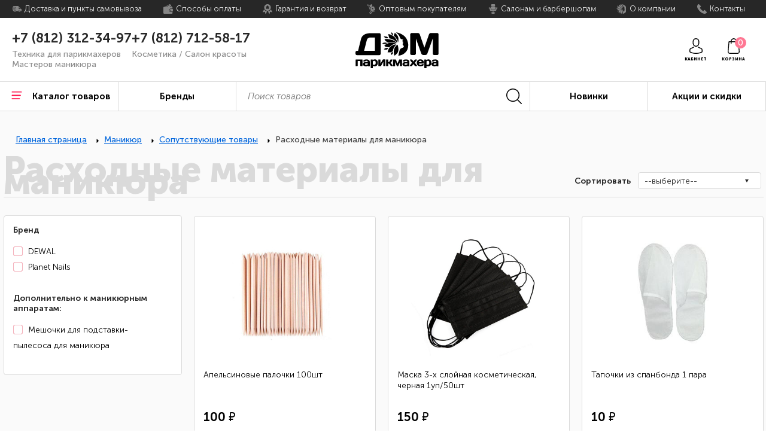

--- FILE ---
content_type: text/html; charset=UTF-8
request_url: https://domparikmahera.ru/catalog/manikyur/soputstvuyushchie_tovary/raskhodnye_materialy_dlya_manikyura/
body_size: 56599
content:
<!DOCTYPE html>
<html xml:lang="ru" lang="ru">

<head>
    <title>Расходные материалы для маникюра купить в СПб | Интернет-магазин &quot;Дом Парикмахера&quot;</title>
    <meta http-equiv="X-UA-Compatible" content="IE=edge" />
    <meta name="viewport" content="user-scalable=no, initial-scale=1.0, maximum-scale=1.0, width=device-width">
    <meta name="facebook-domain-verification" content="bdq7yj5mcj2yq772fi143tdfxc3abj" />
    <meta name="yandex-verification" content="e00a16236ad02c31" />
    <link rel="shortcut icon" type="image/x-icon" href="/favicon.ico" />

    <link rel="stylesheet" href="/local/templates/dom/css/style.css?30">
    <link rel="stylesheet" href="/local/templates/dom/lib/ant-carousel/ant-carousel-styles.css">
    <link rel="stylesheet" href="/local/templates/dom/lib/flexslider/flexslider.css">

    <link rel="stylesheet" href="/local/templates/dom/lib/select/style.css">
    <!-- стили модального окна "Быстрый просмотр"-->
    <link rel="stylesheet" href="/local/templates/dom/css/quick-view.css">
    <!-- стили модального окна "Товар добавлен в корзину"-->
    <link rel="stylesheet" href="/local/templates/dom/css/added-to-cart.css">
    <!-- стили модального окна "Корзина"-->
    <link rel="stylesheet" href="/local/templates/dom/css/basket-popup.css">

    <meta http-equiv="Content-Type" content="text/html; charset=UTF-8" />
<meta name="robots" content="index, follow" />
<meta name="keywords" content="." />
<meta name="description" content="«Дом Парикмахера» — это оптово‑розничный интернет‑магазин для парикмахеров и мастеров маникюра" />
<link href="/bitrix/js/main/core/css/core.css?16778405323963" type="text/css" rel="stylesheet" />



<link href="/bitrix/js/ui/fonts/opensans/ui.font.opensans.css?16778405342003" type="text/css"  rel="stylesheet" />
<link href="/bitrix/js/main/popup/dist/main.popup.bundle.css?167784053226249" type="text/css"  rel="stylesheet" />
<link href="/bitrix/css/main/themes/blue/style.css?1677840531386" type="text/css"  rel="stylesheet" />
<link href="/local/templates/dom/components/bitrix/catalog.smart.filter/.default/style.css?167441490219609" type="text/css"  rel="stylesheet" />
<link href="/local/templates/dom/components/bitrix/system.pagenavigation/round/style.css?16744149022917" type="text/css"  rel="stylesheet" />
<link href="/local/templates/dom/components/bitrix/catalog.section/catalog/style.css?1674414902110" type="text/css"  rel="stylesheet" />
<link href="/local/templates/dom/components/bitrix/catalog.item/.default/style.css?167441490325363" type="text/css"  rel="stylesheet" />
<link href="/local/templates/dom/components/bitrix/catalog.section/catalog/themes/blue/style.css?1674414902825" type="text/css"  rel="stylesheet" />
<link href="/local/components/evm/menu/templates/mobile/style.css?16744149031" type="text/css"  data-template-style="true"  rel="stylesheet" />
<link href="/local/templates/dom/components/bitrix/search.title/mobile/style.css?16744149022079" type="text/css"  data-template-style="true"  rel="stylesheet" />
<link href="/local/templates/dom/components/bitrix/search.title/visual/style.css?16744149022079" type="text/css"  data-template-style="true"  rel="stylesheet" />
<link href="/local/templates/dom/components/bitrix/breadcrumb/.default/style.css?1674414903585" type="text/css"  data-template-style="true"  rel="stylesheet" />
<link href="/local/templates/dom/components/edv/sale.basket.basket.line/smallcart/style.css?16744149024401" type="text/css"  data-template-style="true"  rel="stylesheet" />
<link href="/local/templates/dom/styles.css?17352350605014" type="text/css"  data-template-style="true"  rel="stylesheet" />
<link href="/local/templates/dom/template_styles.css?1674414901109957" type="text/css"  data-template-style="true"  rel="stylesheet" />
<script type="text/javascript">if(!window.BX)window.BX={};if(!window.BX.message)window.BX.message=function(mess){if(typeof mess=='object') for(var i in mess) BX.message[i]=mess[i]; return true;};</script>
<script type="text/javascript">(window.BX||top.BX).message({'JS_CORE_LOADING':'Загрузка...','JS_CORE_NO_DATA':'- Нет данных -','JS_CORE_WINDOW_CLOSE':'Закрыть','JS_CORE_WINDOW_EXPAND':'Развернуть','JS_CORE_WINDOW_NARROW':'Свернуть в окно','JS_CORE_WINDOW_SAVE':'Сохранить','JS_CORE_WINDOW_CANCEL':'Отменить','JS_CORE_WINDOW_CONTINUE':'Продолжить','JS_CORE_H':'ч','JS_CORE_M':'м','JS_CORE_S':'с','JSADM_AI_HIDE_EXTRA':'Скрыть лишние','JSADM_AI_ALL_NOTIF':'Показать все','JSADM_AUTH_REQ':'Требуется авторизация!','JS_CORE_WINDOW_AUTH':'Войти','JS_CORE_IMAGE_FULL':'Полный размер'});</script>

<script type="text/javascript" src="/bitrix/js/main/core/core.js?1677840532542985"></script>

<script>BX.setJSList(['/bitrix/js/main/core/core_ajax.js','/bitrix/js/main/core/core_promise.js','/bitrix/js/main/polyfill/promise/js/promise.js','/bitrix/js/main/loadext/loadext.js','/bitrix/js/main/loadext/extension.js','/bitrix/js/main/polyfill/promise/js/promise.js','/bitrix/js/main/polyfill/find/js/find.js','/bitrix/js/main/polyfill/includes/js/includes.js','/bitrix/js/main/polyfill/matches/js/matches.js','/bitrix/js/ui/polyfill/closest/js/closest.js','/bitrix/js/main/polyfill/fill/main.polyfill.fill.js','/bitrix/js/main/polyfill/find/js/find.js','/bitrix/js/main/polyfill/matches/js/matches.js','/bitrix/js/main/polyfill/core/dist/polyfill.bundle.js','/bitrix/js/main/core/core.js','/bitrix/js/main/polyfill/intersectionobserver/js/intersectionobserver.js','/bitrix/js/main/lazyload/dist/lazyload.bundle.js','/bitrix/js/main/polyfill/core/dist/polyfill.bundle.js','/bitrix/js/main/parambag/dist/parambag.bundle.js']);
BX.setCSSList(['/bitrix/js/main/core/css/core.css','/bitrix/js/main/lazyload/dist/lazyload.bundle.css','/bitrix/js/main/parambag/dist/parambag.bundle.css']);</script>
<script type="text/javascript">(window.BX||top.BX).message({'LANGUAGE_ID':'ru','FORMAT_DATE':'DD.MM.YYYY','FORMAT_DATETIME':'DD.MM.YYYY HH:MI:SS','COOKIE_PREFIX':'BITRIX_SM','SERVER_TZ_OFFSET':'10800','SITE_ID':'s1','SITE_DIR':'/','USER_ID':'','SERVER_TIME':'1768933412','USER_TZ_OFFSET':'0','USER_TZ_AUTO':'Y','bitrix_sessid':'79f6323931466ceed3fc24297b94bc8a'});</script>


<script type="text/javascript" src="/bitrix/js/main/core/core_fx.js?167784053216888"></script>
<script type="text/javascript" src="/bitrix/js/main/popup/dist/main.popup.bundle.js?1677840532103713"></script>
<script type="text/javascript" src="/bitrix/js/currency/core_currency.js?16778405353027"></script>
<script type="text/javascript" src="/bitrix/js/yandex.metrika/script.js?16778405343119"></script>
            <!-- Yandex.Metrika counter -->
            <script type="text/javascript">
                (function (m, e, t, r, i, k, a) {
                    m[i] = m[i] || function () {
                        (m[i].a = m[i].a || []).push(arguments)
                    };
                    m[i].l = 1 * new Date();
                    k = e.createElement(t), a = e.getElementsByTagName(t)[0], k.async = 1, k.src = r, a.parentNode.insertBefore(k, a)
                })
                (window, document, "script", "https://mc.yandex.ru/metrika/tag.js", "ym");

                ym("68296024", "init", {
                    clickmap: true,
                    trackLinks: true,
                    accurateTrackBounce: true,
                    webvisor: true,
                    ecommerce: "dataLayer",
                    params: {
                        __ym: {
                            "ymCmsPlugin": {
                                "cms": "1c-bitrix",
                                "cmsVersion": "20.0.700",
                                "pluginVersion": "1.0.0"
                            }
                        }
                    }
                });
            </script>
            <noscript>
                <div><img src="https://mc.yandex.ru/watch/68296024"
                          style="position:absolute; left:-9999px;" alt=""/>
                </div>
            </noscript>
            <!-- /Yandex.Metrika counter -->
			
<script type="text/javascript">
					(function () {
						"use strict";

						var counter = function ()
						{
							var cookie = (function (name) {
								var parts = ("; " + document.cookie).split("; " + name + "=");
								if (parts.length == 2) {
									try {return JSON.parse(decodeURIComponent(parts.pop().split(";").shift()));}
									catch (e) {}
								}
							})("BITRIX_CONVERSION_CONTEXT_s1");

							if (cookie && cookie.EXPIRE >= BX.message("SERVER_TIME"))
								return;

							var request = new XMLHttpRequest();
							request.open("POST", "/bitrix/tools/conversion/ajax_counter.php", true);
							request.setRequestHeader("Content-type", "application/x-www-form-urlencoded");
							request.send(
								"SITE_ID="+encodeURIComponent("s1")+
								"&sessid="+encodeURIComponent(BX.bitrix_sessid())+
								"&HTTP_REFERER="+encodeURIComponent(document.referrer)
							);
						};

						if (window.frameRequestStart === true)
							BX.addCustomEvent("onFrameDataReceived", counter);
						else
							BX.ready(counter);
					})();
				</script>
<script>window.dataLayer = window.dataLayer || [];</script>
<!-- Top.Mail.Ru counter --><script type="text/javascript"> var _tmr = window._tmr || (window._tmr = []); _tmr.push({id: "3371445", type: "pageView", start: (new Date()).getTime()}); (function (d, w, id) { if (d.getElementById(id)) return; var ts = d.createElement("script"); ts.type = "text/javascript"; ts.async = true; ts.id = id; ts.src = "https://top-fwz1.mail.ru/js/code.js"; var f = function () {var s = d.getElementsByTagName("script")[0]; s.parentNode.insertBefore(ts, s);}; if (w.opera == "[object Opera]") { d.addEventListener("DOMContentLoaded", f, false); } else { f(); } })(document, window, "tmr-code");</script><noscript><div><img src="https://top-fwz1.mail.ru/counter?id=3371445;js=na" style="position:absolute;left:-9999px;" alt="Top.Mail.Ru" /></div></noscript><!-- /Top.Mail.Ru counter -->



<script type="text/javascript" src="/local/components/evm/menu/templates/mobile/script.js?16744149031"></script>
<script type="text/javascript" src="/bitrix/components/bitrix/search.title/script.js?16778405119847"></script>
<script type="text/javascript" src="/local/templates/dom/components/edv/sale.basket.basket.line/smallcart/script.js?16744149026772"></script>
<script type="text/javascript" src="/local/templates/dom/components/bitrix/catalog.smart.filter/.default/script.js?167441490222114"></script>
<script type="text/javascript" src="/local/templates/dom/components/bitrix/catalog.section/catalog/script.js?167441490211908"></script>
<script type="text/javascript" src="/local/templates/dom/components/bitrix/catalog.item/.default/script.js?167441490363259"></script>
<script type="text/javascript">var _ba = _ba || []; _ba.push(["aid", "bf3d3cdb3347abb9690fec81ac77bfaf"]); _ba.push(["host", "domparikmahera.ru"]); (function() {var ba = document.createElement("script"); ba.type = "text/javascript"; ba.async = true;ba.src = (document.location.protocol == "https:" ? "https://" : "http://") + "bitrix.info/ba.js";var s = document.getElementsByTagName("script")[0];s.parentNode.insertBefore(ba, s);})();</script>


</head>

<body class="page-wrapper">
    <div id="panel"></div>

    <header class="page-header page-header--mobile">

        
<nav class="main-nav">
    <ul class="main-nav__list site-list">
        <div class="catalog-header">
            <p class="catalog-header__title">Каталог товаров</p>
            <button class="catalog-header__btn btn--close">
                <span class="btn--close__circle"></span>
                <span>Каталог</span>
            </button>
        </div>
        <li class="site-list__item site-list__catalog">
            <a class="site-list__link">
                <svg width="26" height="26" viewBox="0 0 26 26" fill="none" xmlns="http://www.w3.org/2000/svg">
                    <path d="M18.6228 9.00251H7.37721C7.16503 9.00251 7 8.645 7 8.2225C7 7.8 7.16503 7.4425 7.37721 7.4425H18.6228C18.835 7.4425 19 7.8 19 8.2225C19 8.6775 18.835 9.00251 18.6228 9.00251Z" fill="#FF7793"/>
                    <path d="M20.4897 13.56H5.51025C5.21868 13.56 5 13.2025 5 12.78C5 12.3575 5.21868 12 5.51025 12H20.4897C20.7813 12 21 12.3575 21 12.78C21 13.235 20.7813 13.56 20.4897 13.56Z" fill="#FF7793"/>
                    <path d="M18.6343 18.56H7.36565C7.16621 18.56 7 18.2025 7 17.78C7 17.3575 7.16621 17 7.36565 17H18.6343C18.8338 17 19 17.3575 19 17.78C19 18.2025 18.8338 18.56 18.6343 18.56Z" fill="#FF7793"/>
                    <path d="M13 0C5.8175 0 0 5.8175 0 13C0 20.1825 5.8175 26 13 26C20.1825 26 26 20.1825 26 13C26 5.8175 20.1825 0 13 0ZM13 24.4725C6.6625 24.4725 1.5275 19.3375 1.5275 13C1.5275 6.6625 6.6625 1.5275 13 1.5275C19.3375 1.5275 24.4725 6.6625 24.4725 13C24.4725 19.3375 19.3375 24.4725 13 24.4725Z" fill="black"/>
                </svg>
                <span>Каталог</span>
            </a>
            <ul class="site-list__submenu submenu submenu__second">
                                    <li class="submenu__item submenu__second__item">
                        <a class="submenu__link" href="/catalog/depilyatsiya_shugaring/">Депиляция, шугаринг</a>
                                                <ul class="submenu__third">
                                                            <li class="submenu__item submenu__third__item">
                                    <a class="submenu__title" href="/catalog/depilyatsiya_shugaring/voski_i_pasta/">Воски и паста</a>
                                                                        <ul class="submenu__fourth">
                                                                                <li class="submenu__item submenu__fourth__item">
                                            <a class="submenu__link" href="/catalog/depilyatsiya_shugaring/voski_i_pasta/voski/">Воски</a>
                                        </li>
                                                                            </ul>
                                                                    </li>
                                                            <li class="submenu__item submenu__third__item">
                                    <a class="submenu__title" href="/catalog/depilyatsiya_shugaring/raskhodnye_materialy_dlya_depilyatsii/">Расходные материалы для депиляции</a>
                                                                        <ul class="submenu__fourth">
                                                                                <li class="submenu__item submenu__fourth__item">
                                            <a class="submenu__link" href="/catalog/depilyatsiya_shugaring/raskhodnye_materialy_dlya_depilyatsii/prostyni_polotentsa_perachtki/">Простыни, полотенца, перачтки</a>
                                        </li>
                                                                                <li class="submenu__item submenu__fourth__item">
                                            <a class="submenu__link" href="/catalog/depilyatsiya_shugaring/raskhodnye_materialy_dlya_depilyatsii/shpateli_i_poloski/">Шпатели и полоски</a>
                                        </li>
                                                                            </ul>
                                                                    </li>
                                                            <li class="submenu__item submenu__third__item">
                                    <a class="submenu__title" href="/catalog/depilyatsiya_shugaring/elektronagrevateli/">Электронагреватели</a>
                                                                        <ul class="submenu__fourth">
                                                                                <li class="submenu__item submenu__fourth__item">
                                            <a class="submenu__link" href="/catalog/depilyatsiya_shugaring/elektronagrevateli/elektronagrevateli_voskoplavy/">Электронагреватели, воскоплавы</a>
                                        </li>
                                                                            </ul>
                                                                    </li>
                            
                        </ul>
                                            </li>
                                  <li class="submenu__item submenu__second__item">
                        <a class="submenu__link" href="/catalog/dlya_barberov/">Для барберов</a>
                                                <ul class="submenu__third">
                                                            <li class="submenu__item submenu__third__item">
                                    <a class="submenu__title" href="/catalog/dlya_barberov/brite/">Бритье</a>
                                                                        <ul class="submenu__fourth">
                                                                                <li class="submenu__item submenu__fourth__item">
                                            <a class="submenu__link" href="/catalog/dlya_barberov/brite/aksessuary/">Аксессуары</a>
                                        </li>
                                                                                <li class="submenu__item submenu__fourth__item">
                                            <a class="submenu__link" href="/catalog/dlya_barberov/brite/britvy_lezviya_stanki/">Бритвы, лезвия, станки</a>
                                        </li>
                                                                                <li class="submenu__item submenu__fourth__item">
                                            <a class="submenu__link" href="/catalog/dlya_barberov/brite/pomazki/">Помазки</a>
                                        </li>
                                                                                <li class="submenu__item submenu__fourth__item">
                                            <a class="submenu__link" href="/catalog/dlya_barberov/brite/sredstva_dlya_do_i_posle_britya/">Средства для, до и после бритья</a>
                                        </li>
                                                                            </ul>
                                                                    </li>
                                                            <li class="submenu__item submenu__third__item">
                                    <a class="submenu__title" href="/catalog/dlya_barberov/aksessuary_dlya_tekhniki/">Аксессуары-для-техники</a>
                                                                        <ul class="submenu__fourth">
                                                                                <li class="submenu__item submenu__fourth__item">
                                            <a class="submenu__link" href="/catalog/dlya_barberov/aksessuary_dlya_tekhniki/raznoe/">Разное</a>
                                        </li>
                                                                            </ul>
                                                                    </li>
                                                            <li class="submenu__item submenu__third__item">
                                    <a class="submenu__title" href="/catalog/dlya_barberov/kosmetika_dlya_volos/">Косметика-для-волос</a>
                                                                        <ul class="submenu__fourth">
                                                                                <li class="submenu__item submenu__fourth__item">
                                            <a class="submenu__link" href="/catalog/dlya_barberov/kosmetika_dlya_volos/stayling/">Стайлинг</a>
                                        </li>
                                                                                <li class="submenu__item submenu__fourth__item">
                                            <a class="submenu__link" href="/catalog/dlya_barberov/kosmetika_dlya_volos/krasitel_1/">Краситель</a>
                                        </li>
                                                                            </ul>
                                                                    </li>
                                                            <li class="submenu__item submenu__third__item">
                                    <a class="submenu__title" href="/catalog/dlya_barberov/tekhnika_dlya_barberov/">Техника для барберов</a>
                                                                        <ul class="submenu__fourth">
                                                                                <li class="submenu__item submenu__fourth__item">
                                            <a class="submenu__link" href="/catalog/dlya_barberov/tekhnika_dlya_barberov/mashinki_dlya_strizhki/">Машинки для стрижки</a>
                                        </li>
                                                                                <li class="submenu__item submenu__fourth__item">
                                            <a class="submenu__link" href="/catalog/dlya_barberov/tekhnika_dlya_barberov/trimmery_dlya_borody_i_okantovki/">Триммеры для бороды и окантовки</a>
                                        </li>
                                                                                <li class="submenu__item submenu__fourth__item">
                                            <a class="submenu__link" href="/catalog/dlya_barberov/tekhnika_dlya_barberov/feny_dlya_barberov/">Фены для барберов</a>
                                        </li>
                                                                            </ul>
                                                                    </li>
                                                            <li class="submenu__item submenu__third__item">
                                    <a class="submenu__title" href="/catalog/dlya_barberov/ukhod_za_borodoy_i_usami/">Уход за бородой и усами</a>
                                                                        <ul class="submenu__fourth">
                                                                                <li class="submenu__item submenu__fourth__item">
                                            <a class="submenu__link" href="/catalog/dlya_barberov/ukhod_za_borodoy_i_usami/kosmetika_dlya_ukhoda/">Косметика для ухода</a>
                                        </li>
                                                                                <li class="submenu__item submenu__fourth__item">
                                            <a class="submenu__link" href="/catalog/dlya_barberov/ukhod_za_borodoy_i_usami/rascheski_i_aksessuary/">Расчески и аксессуары</a>
                                        </li>
                                                                            </ul>
                                                                    </li>
                            
                        </ul>
                                            </li>
                                  <li class="submenu__item submenu__second__item">
                        <a class="submenu__link" href="/catalog/dlya_litsa/">Для лица</a>
                                                <ul class="submenu__third">
                                                            <li class="submenu__item submenu__third__item">
                                    <a class="submenu__title" href="/catalog/dlya_litsa/kosmetologicheskiy_instrument/">Косметологический инструмент</a>
                                                                        <ul class="submenu__fourth">
                                                                                <li class="submenu__item submenu__fourth__item">
                                            <a class="submenu__link" href="/catalog/dlya_litsa/kosmetologicheskiy_instrument/petli_lozhki_igly/">Петли,ложки,иглы</a>
                                        </li>
                                                                                <li class="submenu__item submenu__fourth__item">
                                            <a class="submenu__link" href="/catalog/dlya_litsa/kosmetologicheskiy_instrument/pintsety/">Пинцеты</a>
                                        </li>
                                                                            </ul>
                                                                    </li>
                                                            <li class="submenu__item submenu__third__item">
                                    <a class="submenu__title" href="/catalog/dlya_litsa/ukhod_dlya_litsa/">Уход для лица</a>
                                                                        <ul class="submenu__fourth">
                                                                                <li class="submenu__item submenu__fourth__item">
                                            <a class="submenu__link" href="/catalog/dlya_litsa/ukhod_dlya_litsa/kisti_dlya_masok/">Кисти для масок</a>
                                        </li>
                                                                            </ul>
                                                                    </li>
                                                            <li class="submenu__item submenu__third__item">
                                    <a class="submenu__title" href="/catalog/dlya_litsa/makiyazhnye_prinadlezhnosti/">Макияжные принадлежности</a>
                                                                        <ul class="submenu__fourth">
                                                                                <li class="submenu__item submenu__fourth__item">
                                            <a class="submenu__link" href="/catalog/dlya_litsa/makiyazhnye_prinadlezhnosti/makiyazhnye_prinadlezhnosti_1/">Макияжные принадлежности</a>
                                        </li>
                                                                            </ul>
                                                                    </li>
                            
                        </ul>
                                            </li>
                                  <li class="submenu__item submenu__second__item">
                        <a class="submenu__link" href="/catalog/aksessuary_dlya_parikmakherov/">Аксессуары Для Парикмахеров</a>
                                                <ul class="submenu__third">
                                                            <li class="submenu__item submenu__third__item">
                                    <a class="submenu__title" href="/catalog/aksessuary_dlya_parikmakherov/instrumenty/">Инструменты</a>
                                                                        <ul class="submenu__fourth">
                                                                                <li class="submenu__item submenu__fourth__item">
                                            <a class="submenu__link" href="/catalog/aksessuary_dlya_parikmakherov/instrumenty/brashingi/">Брашинги</a>
                                        </li>
                                                                                <li class="submenu__item submenu__fourth__item">
                                            <a class="submenu__link" href="/catalog/aksessuary_dlya_parikmakherov/instrumenty/britvy/">Бритвы</a>
                                        </li>
                                                                                <li class="submenu__item submenu__fourth__item">
                                            <a class="submenu__link" href="/catalog/aksessuary_dlya_parikmakherov/instrumenty/nozhnitsy_parikmakherskie/">Ножницы парикмахерские</a>
                                        </li>
                                                                                <li class="submenu__item submenu__fourth__item">
                                            <a class="submenu__link" href="/catalog/aksessuary_dlya_parikmakherov/instrumenty/rascheski/">Расчески</a>
                                        </li>
                                                                                <li class="submenu__item submenu__fourth__item">
                                            <a class="submenu__link" href="/catalog/aksessuary_dlya_parikmakherov/instrumenty/shchetki_dlya_volos/">Щетки для волос</a>
                                        </li>
                                                                            </ul>
                                                                    </li>
                                                            <li class="submenu__item submenu__third__item">
                                    <a class="submenu__title" href="/catalog/aksessuary_dlya_parikmakherov/raskhodnye_materialy/">Расходные материалы</a>
                                                                        <ul class="submenu__fourth">
                                                                                <li class="submenu__item submenu__fourth__item">
                                            <a class="submenu__link" href="/catalog/aksessuary_dlya_parikmakherov/raskhodnye_materialy/dlya_khim_zavivki/">Для хим. завивки</a>
                                        </li>
                                                                                <li class="submenu__item submenu__fourth__item">
                                            <a class="submenu__link" href="/catalog/aksessuary_dlya_parikmakherov/raskhodnye_materialy/zashchitnye_maski/">Защитные маски</a>
                                        </li>
                                                                                <li class="submenu__item submenu__fourth__item">
                                            <a class="submenu__link" href="/catalog/aksessuary_dlya_parikmakherov/raskhodnye_materialy/perchatki/">Перчатки</a>
                                        </li>
                                                                                <li class="submenu__item submenu__fourth__item">
                                            <a class="submenu__link" href="/catalog/aksessuary_dlya_parikmakherov/raskhodnye_materialy/polotentsa_i_vorotnichki/">Полотенца и воротнички</a>
                                        </li>
                                                                                <li class="submenu__item submenu__fourth__item">
                                            <a class="submenu__link" href="/catalog/aksessuary_dlya_parikmakherov/raskhodnye_materialy/prostyni_i_penyuary/">Простыни и пеньюары</a>
                                        </li>
                                                                                <li class="submenu__item submenu__fourth__item">
                                            <a class="submenu__link" href="/catalog/aksessuary_dlya_parikmakherov/raskhodnye_materialy/folga/">Фольга</a>
                                        </li>
                                                                            </ul>
                                                                    </li>
                                                            <li class="submenu__item submenu__third__item">
                                    <a class="submenu__title" href="/catalog/aksessuary_dlya_parikmakherov/dlya_okrashivaniya/">Для окрашивания</a>
                                                                        <ul class="submenu__fourth">
                                                                                <li class="submenu__item submenu__fourth__item">
                                            <a class="submenu__link" href="/catalog/aksessuary_dlya_parikmakherov/dlya_okrashivaniya/venchiki/">Венчики</a>
                                        </li>
                                                                                <li class="submenu__item submenu__fourth__item">
                                            <a class="submenu__link" href="/catalog/aksessuary_dlya_parikmakherov/dlya_okrashivaniya/vyzhimateli_tyubika/">Выжиматели тюбика</a>
                                        </li>
                                                                                <li class="submenu__item submenu__fourth__item">
                                            <a class="submenu__link" href="/catalog/aksessuary_dlya_parikmakherov/dlya_okrashivaniya/kisti_dlya_okrashivaniya/">Кисти для окрашивания</a>
                                        </li>
                                                                                <li class="submenu__item submenu__fourth__item">
                                            <a class="submenu__link" href="/catalog/aksessuary_dlya_parikmakherov/dlya_okrashivaniya/lopatki_dlya_okrashivaniya/">Лопатки для окрашивания</a>
                                        </li>
                                                                                <li class="submenu__item submenu__fourth__item">
                                            <a class="submenu__link" href="/catalog/aksessuary_dlya_parikmakherov/dlya_okrashivaniya/chashi_dlya_krasiteley/">Чаши для красителей</a>
                                        </li>
                                                                                <li class="submenu__item submenu__fourth__item">
                                            <a class="submenu__link" href="/catalog/aksessuary_dlya_parikmakherov/dlya_okrashivaniya/shapochki/">Шапочки</a>
                                        </li>
                                                                            </ul>
                                                                    </li>
                                                            <li class="submenu__item submenu__third__item">
                                    <a class="submenu__title" href="/catalog/aksessuary_dlya_parikmakherov/dlya_prichesok/">Для причесок</a>
                                                                        <ul class="submenu__fourth">
                                                                                <li class="submenu__item submenu__fourth__item">
                                            <a class="submenu__link" href="/catalog/aksessuary_dlya_parikmakherov/dlya_prichesok/bigudi/">Бигуди</a>
                                        </li>
                                                                                <li class="submenu__item submenu__fourth__item">
                                            <a class="submenu__link" href="/catalog/aksessuary_dlya_parikmakherov/dlya_prichesok/valiki/">Валики</a>
                                        </li>
                                                                                <li class="submenu__item submenu__fourth__item">
                                            <a class="submenu__link" href="/catalog/aksessuary_dlya_parikmakherov/dlya_prichesok/zazhimy/">Зажимы</a>
                                        </li>
                                                                                <li class="submenu__item submenu__fourth__item">
                                            <a class="submenu__link" href="/catalog/aksessuary_dlya_parikmakherov/dlya_prichesok/nevidimki/">Невидимки</a>
                                        </li>
                                                                                <li class="submenu__item submenu__fourth__item">
                                            <a class="submenu__link" href="/catalog/aksessuary_dlya_parikmakherov/dlya_prichesok/rezinki_i_setochki/">Резинки и сеточки</a>
                                        </li>
                                                                                <li class="submenu__item submenu__fourth__item">
                                            <a class="submenu__link" href="/catalog/aksessuary_dlya_parikmakherov/dlya_prichesok/shpilki/">Шпильки</a>
                                        </li>
                                                                            </ul>
                                                                    </li>
                                                            <li class="submenu__item submenu__third__item">
                                    <a class="submenu__title" href="/catalog/aksessuary_dlya_parikmakherov/dlya_strizhki/">Для стрижки</a>
                                                                        <ul class="submenu__fourth">
                                                                                <li class="submenu__item submenu__fourth__item">
                                            <a class="submenu__link" href="/catalog/aksessuary_dlya_parikmakherov/dlya_strizhki/zerkala/">Зеркала</a>
                                        </li>
                                                                                <li class="submenu__item submenu__fourth__item">
                                            <a class="submenu__link" href="/catalog/aksessuary_dlya_parikmakherov/dlya_strizhki/zashchitnye_ekrany/">Защитные экраны</a>
                                        </li>
                                                                                <li class="submenu__item submenu__fourth__item">
                                            <a class="submenu__link" href="/catalog/aksessuary_dlya_parikmakherov/dlya_strizhki/pulverizatory/">Пульверизаторы</a>
                                        </li>
                                                                                <li class="submenu__item submenu__fourth__item">
                                            <a class="submenu__link" href="/catalog/aksessuary_dlya_parikmakherov/dlya_strizhki/smetki/">Сметки</a>
                                        </li>
                                                                            </ul>
                                                                    </li>
                            
                        </ul>
                                            </li>
                                  <li class="submenu__item submenu__second__item">
                        <a class="submenu__link" href="/catalog/kosmeticheskie_sredstva_2/">Косметические средства</a>
                                                <ul class="submenu__third">
                                                            <li class="submenu__item submenu__third__item">
                                    <a class="submenu__title" href="/catalog/kosmeticheskie_sredstva_2/kosmetika_dlya_ukhoda_za_volosami/">Косметика для ухода за волосами</a>
                                                                        <ul class="submenu__fourth">
                                                                                <li class="submenu__item submenu__fourth__item">
                                            <a class="submenu__link" href="/catalog/kosmeticheskie_sredstva_2/kosmetika_dlya_ukhoda_za_volosami/shampuni/">Шампуни</a>
                                        </li>
                                                                            </ul>
                                                                    </li>
                                                            <li class="submenu__item submenu__third__item">
                                    <a class="submenu__title" href="/catalog/kosmeticheskie_sredstva_2/krasiteli/">Красители</a>
                                                                        <ul class="submenu__fourth">
                                                                                <li class="submenu__item submenu__fourth__item">
                                            <a class="submenu__link" href="/catalog/kosmeticheskie_sredstva_2/krasiteli/korrektory/">Корректоры</a>
                                        </li>
                                                                                <li class="submenu__item submenu__fourth__item">
                                            <a class="submenu__link" href="/catalog/kosmeticheskie_sredstva_2/krasiteli/spetsialnye_sredstva/">Специальные средства</a>
                                        </li>
                                                                                <li class="submenu__item submenu__fourth__item">
                                            <a class="submenu__link" href="/catalog/kosmeticheskie_sredstva_2/krasiteli/stoykie_permanentnye/">Стойкие (перманентные)</a>
                                        </li>
                                                                                <li class="submenu__item submenu__fourth__item">
                                            <a class="submenu__link" href="/catalog/kosmeticheskie_sredstva_2/krasiteli/emulsiya_oksidy/">Эмульсия, оксиды</a>
                                        </li>
                                                                            </ul>
                                                                    </li>
                                                            <li class="submenu__item submenu__third__item">
                                    <a class="submenu__title" href="/catalog/kosmeticheskie_sredstva_2/muzhskaya_kosmetika/">Мужская косметика</a>
                                                                        <ul class="submenu__fourth">
                                                                                <li class="submenu__item submenu__fourth__item">
                                            <a class="submenu__link" href="/catalog/kosmeticheskie_sredstva_2/muzhskaya_kosmetika/ukhod_dlya_muzhchin/">Уход для мужчин</a>
                                        </li>
                                                                                <li class="submenu__item submenu__fourth__item">
                                            <a class="submenu__link" href="/catalog/kosmeticheskie_sredstva_2/muzhskaya_kosmetika/dlya_i_posle_britya/">Для и после бритья</a>
                                        </li>
                                                                            </ul>
                                                                    </li>
                                                            <li class="submenu__item submenu__third__item">
                                    <a class="submenu__title" href="/catalog/kosmeticheskie_sredstva_2/sredstva_dlya_zagara/">Средства для загара</a>
                                                                        <ul class="submenu__fourth">
                                                                                <li class="submenu__item submenu__fourth__item">
                                            <a class="submenu__link" href="/catalog/kosmeticheskie_sredstva_2/sredstva_dlya_zagara/kosmetika/">Косметика</a>
                                        </li>
                                                                                <li class="submenu__item submenu__fourth__item">
                                            <a class="submenu__link" href="/catalog/kosmeticheskie_sredstva_2/sredstva_dlya_zagara/soputstvuyushchie_aksessuary_dlya_solyariya/">Сопутствующие аксессуары для солярия</a>
                                        </li>
                                                                            </ul>
                                                                    </li>
                                                            <li class="submenu__item submenu__third__item">
                                    <a class="submenu__title" href="/catalog/kosmeticheskie_sredstva_2/sredstva_dlya_staylinga/">Средства для стайлинга</a>
                                                                        <ul class="submenu__fourth">
                                                                                <li class="submenu__item submenu__fourth__item">
                                            <a class="submenu__link" href="/catalog/kosmeticheskie_sredstva_2/sredstva_dlya_staylinga/obem/">Объем</a>
                                        </li>
                                                                                <li class="submenu__item submenu__fourth__item">
                                            <a class="submenu__link" href="/catalog/kosmeticheskie_sredstva_2/sredstva_dlya_staylinga/fiksatsiya/">Фиксация</a>
                                        </li>
                                                                            </ul>
                                                                    </li>
                            
                        </ul>
                                            </li>
                                  <li class="submenu__item submenu__second__item">
                        <a class="submenu__link" href="/catalog/manikyur/">Маникюр</a>
                                                <ul class="submenu__third">
                                                            <li class="submenu__item submenu__third__item">
                                    <a class="submenu__title" href="/catalog/manikyur/apparaty_lampy_parafinovye_vanny/">Аппараты, лампы, парафиновые ванны</a>
                                                                        <ul class="submenu__fourth">
                                                                                <li class="submenu__item submenu__fourth__item">
                                            <a class="submenu__link" href="/catalog/manikyur/apparaty_lampy_parafinovye_vanny/uv_led_lampy/">UV/ LED лампы</a>
                                        </li>
                                                                                <li class="submenu__item submenu__fourth__item">
                                            <a class="submenu__link" href="/catalog/manikyur/apparaty_lampy_parafinovye_vanny/manikyurnye_apparaty/">Маникюрные аппараты</a>
                                        </li>
                                                                                <li class="submenu__item submenu__fourth__item">
                                            <a class="submenu__link" href="/catalog/manikyur/apparaty_lampy_parafinovye_vanny/parafinovye_vanny/">Парафиновые ванны</a>
                                        </li>
                                                                                <li class="submenu__item submenu__fourth__item">
                                            <a class="submenu__link" href="/catalog/manikyur/apparaty_lampy_parafinovye_vanny/sterilizatory/">Стерилизаторы</a>
                                        </li>
                                                                            </ul>
                                                                    </li>
                                                            <li class="submenu__item submenu__third__item">
                                    <a class="submenu__title" href="/catalog/manikyur/kosmeticheskie_sredstva_1/">Косметические-средства</a>
                                                                        <ul class="submenu__fourth">
                                                                                <li class="submenu__item submenu__fourth__item">
                                            <a class="submenu__link" href="/catalog/manikyur/kosmeticheskie_sredstva_1/parafiny/">Парафины</a>
                                        </li>
                                                                                <li class="submenu__item submenu__fourth__item">
                                            <a class="submenu__link" href="/catalog/manikyur/kosmeticheskie_sredstva_1/sredstva_dlya_kutikuly/">Средства для кутикулы</a>
                                        </li>
                                                                                <li class="submenu__item submenu__fourth__item">
                                            <a class="submenu__link" href="/catalog/manikyur/kosmeticheskie_sredstva_1/sredstva_dlya_ukhoda_za_kozhey_ruk_nog/">Средства для ухода за кожей рук/ног</a>
                                        </li>
                                                                            </ul>
                                                                    </li>
                                                            <li class="submenu__item submenu__third__item">
                                    <a class="submenu__title" href="/catalog/manikyur/instrumenty_dlya_manikyura_i_pedikyura/">Инструменты для маникюра и педикюра</a>
                                                                        <ul class="submenu__fourth">
                                                                                <li class="submenu__item submenu__fourth__item">
                                            <a class="submenu__link" href="/catalog/manikyur/instrumenty_dlya_manikyura_i_pedikyura/kusachki/">Кусачки</a>
                                        </li>
                                                                                <li class="submenu__item submenu__fourth__item">
                                            <a class="submenu__link" href="/catalog/manikyur/instrumenty_dlya_manikyura_i_pedikyura/nozhnitsy_dlya_kutikuly_i_nogtey/">Ножницы для кутикулы и ногтей</a>
                                        </li>
                                                                                <li class="submenu__item submenu__fourth__item">
                                            <a class="submenu__link" href="/catalog/manikyur/instrumenty_dlya_manikyura_i_pedikyura/pilki/">Пилки</a>
                                        </li>
                                                                                <li class="submenu__item submenu__fourth__item">
                                            <a class="submenu__link" href="/catalog/manikyur/instrumenty_dlya_manikyura_i_pedikyura/terki_i_pedikyurnye_stanki/">Терки и педикюрные станки</a>
                                        </li>
                                                                                <li class="submenu__item submenu__fourth__item">
                                            <a class="submenu__link" href="/catalog/manikyur/instrumenty_dlya_manikyura_i_pedikyura/frezy_bory/">Фрезы, боры</a>
                                        </li>
                                                                                <li class="submenu__item submenu__fourth__item">
                                            <a class="submenu__link" href="/catalog/manikyur/instrumenty_dlya_manikyura_i_pedikyura/shabery_pushery_kyuretki/">Шаберы, пушеры, кюретки</a>
                                        </li>
                                                                            </ul>
                                                                    </li>
                                                            <li class="submenu__item submenu__third__item">
                                    <a class="submenu__title" href="/catalog/manikyur/soputstvuyushchie_tovary/">Сопутствующие товары</a>
                                                                        <ul class="submenu__fourth">
                                                                                <li class="submenu__item submenu__fourth__item">
                                            <a class="submenu__link" href="/catalog/manikyur/soputstvuyushchie_tovary/aksessuary_dlya_manikyura/">Аксессуары для маникюра</a>
                                        </li>
                                                                                <li class="submenu__item submenu__fourth__item">
                                            <a class="submenu__link" href="/catalog/manikyur/soputstvuyushchie_tovary/dezinfektory/">Дезинфекторы</a>
                                        </li>
                                                                                <li class="submenu__item submenu__fourth__item">
                                            <a class="submenu__link" href="/catalog/manikyur/soputstvuyushchie_tovary/dizayn_nogtey/">Дизайн ногтей</a>
                                        </li>
                                                                                <li class="submenu__item submenu__fourth__item">
                                            <a class="submenu__link" href="/catalog/manikyur/soputstvuyushchie_tovary/raskhodnye_materialy_dlya_manikyura/">Расходные материалы для маникюра</a>
                                        </li>
                                                                            </ul>
                                                                    </li>
                            
                        </ul>
                                            </li>
                                  <li class="submenu__item submenu__second__item">
                        <a class="submenu__link" href="/catalog/odezhda/">Одежда</a>
                                                <ul class="submenu__third">
                                                            <li class="submenu__item submenu__third__item">
                                    <a class="submenu__title" href="/catalog/odezhda/dlya_masterov/">Для мастеров</a>
                                                                        <ul class="submenu__fourth">
                                                                                <li class="submenu__item submenu__fourth__item">
                                            <a class="submenu__link" href="/catalog/odezhda/dlya_masterov/khalaty_i_kurtki/">Халаты и куртки</a>
                                        </li>
                                                                            </ul>
                                                                    </li>
                            
                        </ul>
                                            </li>
                                  <li class="submenu__item submenu__second__item">
                        <a class="submenu__link" href="/catalog/sumki_i_chemodany/">Сумки и чемоданы</a>
                                                <ul class="submenu__third">
                                                            <li class="submenu__item submenu__third__item">
                                    <a class="submenu__title" href="/catalog/sumki_i_chemodany/sumki_i_chemodany_professionalnye/">Сумки и чемоданы профессиональные</a>
                                                                        <ul class="submenu__fourth">
                                                                                <li class="submenu__item submenu__fourth__item">
                                            <a class="submenu__link" href="/catalog/sumki_i_chemodany/sumki_i_chemodany_professionalnye/kosmetichki/">Косметички</a>
                                        </li>
                                                                                <li class="submenu__item submenu__fourth__item">
                                            <a class="submenu__link" href="/catalog/sumki_i_chemodany/sumki_i_chemodany_professionalnye/sumki/">Сумки</a>
                                        </li>
                                                                                <li class="submenu__item submenu__fourth__item">
                                            <a class="submenu__link" href="/catalog/sumki_i_chemodany/sumki_i_chemodany_professionalnye/chekhly_i_futlyary/">Чехлы и футляры</a>
                                        </li>
                                                                            </ul>
                                                                    </li>
                            
                        </ul>
                                            </li>
                                  <li class="submenu__item submenu__second__item">
                        <a class="submenu__link" href="/catalog/tekhnika_dlya_parikmakherov/">Техника Для Парикмахеров</a>
                                                <ul class="submenu__third">
                                                            <li class="submenu__item submenu__third__item">
                                    <a class="submenu__title" href="/catalog/tekhnika_dlya_parikmakherov/soputstvuyushchie_tovary_dlya_tekhniki/">Сопутствующие товары для техники</a>
                                                                        <ul class="submenu__fourth">
                                                                                <li class="submenu__item submenu__fourth__item">
                                            <a class="submenu__link" href="/catalog/tekhnika_dlya_parikmakherov/soputstvuyushchie_tovary_dlya_tekhniki/diffuzory/">Диффузоры</a>
                                        </li>
                                                                                <li class="submenu__item submenu__fourth__item">
                                            <a class="submenu__link" href="/catalog/tekhnika_dlya_parikmakherov/soputstvuyushchie_tovary_dlya_tekhniki/nasadki_dlya_mashinok/">Насадки для машинок</a>
                                        </li>
                                                                                <li class="submenu__item submenu__fourth__item">
                                            <a class="submenu__link" href="/catalog/tekhnika_dlya_parikmakherov/soputstvuyushchie_tovary_dlya_tekhniki/nozhi_dlya_mashinok/">Ножи для машинок</a>
                                        </li>
                                                                                <li class="submenu__item submenu__fourth__item">
                                            <a class="submenu__link" href="/catalog/tekhnika_dlya_parikmakherov/soputstvuyushchie_tovary_dlya_tekhniki/prochee/">Прочее</a>
                                        </li>
                                                                                <li class="submenu__item submenu__fourth__item">
                                            <a class="submenu__link" href="/catalog/tekhnika_dlya_parikmakherov/soputstvuyushchie_tovary_dlya_tekhniki/sprei_i_masla_dlya_mashinok/">Спреи и масла для машинок</a>
                                        </li>
                                                                            </ul>
                                                                    </li>
                                                            <li class="submenu__item submenu__third__item">
                                    <a class="submenu__title" href="/catalog/tekhnika_dlya_parikmakherov/tekhnika_dlya_volos/">Техника для волос</a>
                                                                        <ul class="submenu__fourth">
                                                                                <li class="submenu__item submenu__fourth__item">
                                            <a class="submenu__link" href="/catalog/tekhnika_dlya_parikmakherov/tekhnika_dlya_volos/mashinki_dlya_strizhki_1/">Машинки-для-стрижки</a>
                                        </li>
                                                                                <li class="submenu__item submenu__fourth__item">
                                            <a class="submenu__link" href="/catalog/tekhnika_dlya_parikmakherov/tekhnika_dlya_volos/ployki/">Плойки</a>
                                        </li>
                                                                                <li class="submenu__item submenu__fourth__item">
                                            <a class="submenu__link" href="/catalog/tekhnika_dlya_parikmakherov/tekhnika_dlya_volos/feny/">Фены</a>
                                        </li>
                                                                                <li class="submenu__item submenu__fourth__item">
                                            <a class="submenu__link" href="/catalog/tekhnika_dlya_parikmakherov/tekhnika_dlya_volos/shchiptsy/">Щипцы</a>
                                        </li>
                                                                                <li class="submenu__item submenu__fourth__item">
                                            <a class="submenu__link" href="/catalog/tekhnika_dlya_parikmakherov/tekhnika_dlya_volos/elektro_bigudi/">Электро-бигуди</a>
                                        </li>
                                                                            </ul>
                                                                    </li>
                            
                        </ul>
                                            </li>
                                  <li class="submenu__item submenu__second__item">
                        <a class="submenu__link" href="/catalog/uchebnye_golovy/">Учебные головы</a>
                                                <ul class="submenu__third">
                                                            <li class="submenu__item submenu__third__item">
                                    <a class="submenu__title" href="/catalog/uchebnye_golovy/uchebnye_golovy_manekeny/">Учебные головы-манекены</a>
                                                                        <ul class="submenu__fourth">
                                                                                <li class="submenu__item submenu__fourth__item">
                                            <a class="submenu__link" href="/catalog/uchebnye_golovy/uchebnye_golovy_manekeny/naturalnye/">Натуральные</a>
                                        </li>
                                                                                <li class="submenu__item submenu__fourth__item">
                                            <a class="submenu__link" href="/catalog/uchebnye_golovy/uchebnye_golovy_manekeny/proteinovye_iskusstvennye/">Протеиновые(Искусственные)</a>
                                        </li>
                                                                            </ul>
                                                                    </li>
                                                            <li class="submenu__item submenu__third__item">
                                    <a class="submenu__title" href="/catalog/uchebnye_golovy/shtativy_dlya_uchebnoy_golovy/">Штативы для учебной головы</a>
                                                                        <ul class="submenu__fourth">
                                                                                <li class="submenu__item submenu__fourth__item">
                                            <a class="submenu__link" href="/catalog/uchebnye_golovy/shtativy_dlya_uchebnoy_golovy/shtativy/">Штативы</a>
                                        </li>
                                                                            </ul>
                                                                    </li>
                            
                        </ul>
                                            </li>
                          </ul>
        </li>
        <div class="info-header">
            <p class="info-header__title">Информация</p>
            <button class="info-header__btn btn--close">
                <span class="btn--close__circle"></span>
            </button>
        </div>
        <li class="site-list__item site-list__info">
            <a class="site-list__link">
                <svg width="27" height="26" viewBox="0 0 27 26" fill="none" xmlns="http://www.w3.org/2000/svg">
                    <path d="M0 13C0 20.02 5.98 26 13 26C15.405 26 17.94 25.3175 19.89 24.1475L25.35 25.9675C25.545 26.0325 25.74 25.9675 25.87 25.8375C26 25.7075 26.065 25.5125 26 25.3175L24.18 19.8575C25.3175 17.94 26 15.405 26 13C26 5.98 20.02 0 13 0C5.98 0 0 5.98 0 13ZM24.375 13C24.375 15.1775 23.725 17.5175 22.6525 19.2075C22.5875 19.3375 22.555 19.4675 22.5875 19.63L24.0825 24.115L19.5975 22.62C19.4675 22.5875 19.305 22.5875 19.175 22.685C17.5175 23.725 15.1775 24.375 13 24.375C6.825 24.375 1.625 19.175 1.625 13C1.625 6.825 6.825 1.625 13 1.625C19.175 1.625 24.375 6.825 24.375 13Z" fill="black"/>
                    <path d="M16.315 19.5325L16.055 20.54C15.3075 20.8325 14.7225 21.06 14.3 21.19C13.8775 21.3525 13.3575 21.4175 12.7725 21.4175C11.895 21.4175 11.18 21.19 10.6925 20.7675C10.205 20.345 9.945 19.7925 9.945 19.11C9.945 18.85 9.9775 18.59 10.01 18.33C10.0425 18.07 10.1075 17.745 10.1725 17.42L11.0825 14.17C11.18 13.845 11.245 13.5525 11.2775 13.2925C11.3425 13 11.375 12.7725 11.375 12.545C11.375 12.1225 11.2775 11.83 11.115 11.6675C10.9525 11.505 10.6275 11.4075 10.14 11.4075C9.9125 11.4075 9.6525 11.44 9.425 11.505C9.165 11.57 8.97 11.635 8.775 11.7L9.035 10.6925C9.62 10.4325 10.205 10.2375 10.7575 10.075C11.31 9.9125 11.83 9.815 12.3175 9.815C13.195 9.815 13.8775 10.0425 14.365 10.465C14.8525 10.8875 15.08 11.44 15.08 12.1225C15.08 12.2525 15.08 12.5125 15.015 12.87C14.9825 13.2275 14.9175 13.5525 14.82 13.845L13.91 17.0625C13.845 17.3225 13.78 17.615 13.715 17.94C13.65 18.265 13.6175 18.525 13.6175 18.6875C13.6175 19.11 13.715 19.4025 13.91 19.565C14.105 19.7275 14.43 19.7925 14.9175 19.7925C15.145 19.7925 15.405 19.76 15.665 19.6625C15.99 19.6625 16.185 19.5975 16.315 19.5325ZM16.5425 5.98C16.5425 6.5325 16.315 7.02 15.8925 7.41C15.47 7.8 14.95 7.995 14.365 7.995C13.78 7.995 13.26 7.8 12.805 7.41C12.3825 7.02 12.155 6.5325 12.155 5.98C12.155 5.4275 12.3825 4.94 12.805 4.55C13.2275 4.16 13.7475 3.965 14.365 3.965C14.95 3.965 15.47 4.16 15.8925 4.55C16.315 4.94 16.5425 5.4275 16.5425 5.98Z" fill="black"/>
                </svg>
                <span>Информ.</span>
            </a>
            <ul class="site-list__submenu submenu submenu__second">
                <li class="submenu__item submenu__second__item">
                    <a class="submenu__link" href="/brands/">Бренды</a>
                </li>
                <li class="submenu__item submenu__second__item">
                    <a class="submenu__link" href="/actions/">Акции и скидки</a>
                </li>
                <!-- <li class="submenu__item submenu__second__item">
                    <a class="submenu__link" href="#">Новинки</a>
                </li> -->
                <li class="submenu__item submenu__second__item">
                    <a class="submenu__link" href="/about/delivery/">Доставка и самовывоз</a>
                </li>
                <li class="submenu__item submenu__second__item">
                    <a class="submenu__link" href="/about/howto/">Способы оплаты</a>
                </li>
                <li class="submenu__item submenu__second__item">
                    <a class="submenu__link" href="/about/guaranty/">Гарантия и возврат</a>
                </li>
                <li class="submenu__item submenu__second__item">
                    <a class="submenu__link" href="/about/opts/">Оптовым покупателям</a>
                </li>
                <li class="submenu__item submenu__second__item">
                    <a class="submenu__link" href="/about/salons/">Салонам и барбершопам</a>
                </li>
                <li class="submenu__item submenu__second__item">
                    <a class="submenu__link" href="/about/">О компании</a>
                </li>
                <li class="submenu__item submenu__second__item">
                    <a class="submenu__link" href="/about/contacts/">Контакты</a>
                </li>
            </ul>
        </li>
        <li class="site-list__item site-list__search">
            <a class="site-list__link">
                <svg width="26" height="26" viewBox="0 0 26 26" fill="none" xmlns="http://www.w3.org/2000/svg">
                    <path d="M25.7751 24.6741L19.4553 18.3557C21.1506 16.4071 22.177 13.8647 22.177 11.086C22.177 4.9694 17.2007 0 11.0885 0C4.9705 0 0 4.97517 0 11.086C0 17.1969 4.97627 22.1721 11.0885 22.1721C13.8678 22.1721 16.4107 21.1459 18.3597 19.451L24.6795 25.7694C24.8295 25.9193 25.0313 26 25.2273 26C25.4234 26 25.6252 25.9251 25.7751 25.7694C26.075 25.4696 26.075 24.9738 25.7751 24.6741ZM1.55112 11.086C1.55112 5.82838 5.82967 1.55654 11.0827 1.55654C16.3415 1.55654 20.6143 5.83415 20.6143 11.086C20.6143 16.3379 16.3415 20.6213 11.0827 20.6213C5.82967 20.6213 1.55112 16.3437 1.55112 11.086Z" fill="black"/>
                </svg>
                <span>Поиск</span>
            </a>
            <form class="search-form" action="/catalog/">
    <div id="search-mobile" class="bx-searchtitle2">
                <p class="search-form__wrapper">
    				<input id="title-search-input-mobile" type="text" name="q" value="" placeholder="Поиск товаров" autocomplete="off" class="search-form__field"/>
                    <input class="search-form__button" type="submit" value="Найти">
                </p>
    
    
    </div>
 </form>
<script>
	BX.ready(function(){
		new JCTitleSearch({
			'AJAX_PAGE' : '/catalog/manikyur/soputstvuyushchie_tovary/raskhodnye_materialy_dlya_manikyura/',
			'CONTAINER_ID': 'search-mobile',
			'INPUT_ID': 'title-search-input-mobile',
			'MIN_QUERY_LEN': 2
		});
	});
</script>

        </li>
        <li class="site-list__item site-list__login">
            <a class="site-list__link" href="/personal/">
                <svg width="22" height="26" viewBox="0 0 22 26" fill="none" xmlns="http://www.w3.org/2000/svg">
                    <path d="M10.9063 14.0095C10.933 14.0095 10.9598 14.0095 10.992 14.0095C11.0027 14.0095 11.0134 14.0095 11.0241 14.0095C11.0402 14.0095 11.0616 14.0095 11.0777 14.0095C12.647 13.9826 13.9163 13.428 14.8536 12.3674C16.9157 10.0306 16.5729 6.02485 16.5354 5.64258C16.4015 2.77283 15.0518 1.39988 13.9377 0.759163C13.1076 0.279975 12.1381 0.0215366 11.0562 0H11.0187C11.0134 0 11.0027 0 10.9973 0H10.9652C10.3707 0 9.20306 0.0969145 8.08366 0.737627C6.9589 1.37834 5.58777 2.75129 5.45387 5.64258C5.41637 6.02485 5.07359 10.0306 7.13565 12.3674C8.06759 13.428 9.33696 13.9826 10.9063 14.0095ZM6.88392 5.77718C6.88392 5.76103 6.88927 5.74488 6.88927 5.73411C7.06602 1.87368 9.79222 1.4591 10.9598 1.4591H10.9812C10.992 1.4591 11.008 1.4591 11.0241 1.4591C12.4702 1.49141 14.9286 2.08366 15.0946 5.73411C15.0946 5.75026 15.0946 5.76641 15.1 5.77718C15.1054 5.81487 15.4803 9.47608 13.7771 11.4036C13.1022 12.1682 12.2024 12.545 11.0187 12.5558C11.008 12.5558 11.0027 12.5558 10.992 12.5558C10.9812 12.5558 10.9759 12.5558 10.9652 12.5558C9.78686 12.545 8.8817 12.1682 8.2122 11.4036C6.51435 9.48685 6.87856 5.80949 6.88392 5.77718Z" fill="black"/>
                    <path d="M21.9985 20.6536C21.9985 20.6482 21.9985 20.6428 21.9985 20.6374C21.9985 20.5943 21.9931 20.5513 21.9931 20.5028C21.961 19.4367 21.8914 16.9439 19.5669 16.147C19.5508 16.1416 19.5294 16.1363 19.5133 16.1309C17.0978 15.5117 15.0893 14.1118 15.0679 14.0957C14.7411 13.8641 14.2912 13.9449 14.0609 14.2733C13.8306 14.6018 13.911 15.054 14.2377 15.2856C14.3287 15.3502 16.4604 16.8416 19.1277 17.5307C20.3756 17.9776 20.5149 19.3183 20.5524 20.5459C20.5524 20.5943 20.5524 20.6374 20.5577 20.6805C20.5631 21.165 20.531 21.9134 20.4453 22.3442C19.5776 22.8395 16.1765 24.5517 11.0027 24.5517C5.8502 24.5517 2.42772 22.8341 1.55469 22.3388C1.469 21.9081 1.43151 21.1597 1.44222 20.6751C1.44222 20.632 1.44757 20.5889 1.44757 20.5405C1.48507 19.3129 1.62432 17.9722 2.87227 17.5254C5.53955 16.8362 7.67123 15.3394 7.76228 15.2802C8.089 15.0487 8.16934 14.5964 7.93903 14.268C7.70872 13.9395 7.25882 13.8588 6.93211 14.0903C6.91068 14.1064 4.9129 15.5063 2.48664 16.1255C2.46521 16.1309 2.44914 16.1363 2.43308 16.1416C0.108578 16.9439 0.0389498 19.4367 0.00681382 20.4974C0.00681382 20.5459 0.0068137 20.5889 0.00145771 20.632C0.00145771 20.6374 0.00145771 20.6428 0.00145771 20.6482C-0.00389828 20.9281 -0.00925415 22.3657 0.274613 23.0872C0.328173 23.2272 0.424581 23.3456 0.553125 23.4264C0.713804 23.5341 4.56476 26 11.008 26C17.4513 26 21.3022 23.5287 21.4629 23.4264C21.5861 23.3456 21.6879 23.2272 21.7414 23.0872C22.0092 22.3711 22.0039 20.9335 21.9985 20.6536Z" fill="black"/>
                </svg>
                <span>Кабинет</span>
            </a>
        </li>
        <li class="site-list__item site-list__basket">
            <a class="site-list__link basket">
                <svg class="basket__icon" width="20" height="26" viewBox="0 0 20 26" fill="none" xmlns="http://www.w3.org/2000/svg">
                    <path d="M19.9949 22.4748L18.5641 5.71043C18.5335 5.33824 18.232 5.05644 17.8794 5.05644H14.9361C14.8952 2.25971 12.698 0 10 0C7.30199 0 5.10475 2.25971 5.06387 5.05644H2.12059C1.7629 5.05644 1.46653 5.33824 1.43587 5.71043L0.00510998 22.4748C0.00510998 22.4961 0 22.5174 0 22.5387C0 24.4474 1.68114 26 3.75064 26H16.2494C18.3189 26 20 24.4474 20 22.5387C20 22.5174 20 22.4961 19.9949 22.4748ZM10 1.43558C11.9366 1.43558 13.5156 3.05194 13.5565 5.05644H6.44354C6.48441 3.05194 8.06336 1.43558 10 1.43558ZM16.2494 24.5644H3.75064C2.45273 24.5644 1.4001 23.6712 1.37966 22.5706L2.74911 6.49734H5.05876V8.6773C5.05876 9.07607 5.36536 9.39509 5.74859 9.39509C6.13183 9.39509 6.43843 9.07607 6.43843 8.6773V6.49734H13.5565V8.6773C13.5565 9.07607 13.8631 9.39509 14.2463 9.39509C14.6295 9.39509 14.9361 9.07607 14.9361 8.6773V6.49734H17.2458L18.6203 22.5706C18.5999 23.6712 17.5422 24.5644 16.2494 24.5644Z" fill="black"/>
                </svg>
                <span class="basket__count">0</span>
                <span>Корзина</span>
            </a>
        </li>
    </ul>
</nav>

        <div class="page-header__info">
            <a href="/" class="page-header__logo">
                <img class="page-header__logo-image" src="/local/templates/dom/img/svg/logo.svg" width="92" height="40" alt="Логотип">
            </a>
            <div class="contacts">
                <div class="contacts__item">
                    <a class="contacts__phone" href="tel:+78123123497">
                        +7 (812) 312-34-97
                    </a>
                    <p class="contacts__time">
                        Техника для парикмахеров / Мастеров маникюра
                    </p>
                </div>
                <div class="contacts__item">
                    <a class="contacts__phone" href="tel:+78127125817">
                        +7 (812) 712-58-17
                    </a>
                    <p class="contacts__time">
                        Косметика / Салон красоты
                    </p>
                </div>
            </div>
        </div>
    </header>
    <!--<section class="mayday">
		<div class="mayday__container">
			<div>Уважаемые покупатели! 1 мая, а так же 6,7,8,9 мая магазин «Дом Парикмахера» работает в режиме с 10:00-20:30. <br>Все онлайн-заказы оформленные в интернет-магазине будут обработаны 10 мая</div>
		</div>
	</section>-->



    <!-- New Year 2025
    <section class="ny25">
        <div class="ny25-container">
            <h3>График работы</h3>
            <h4>в Новогодние праздники</h4>
            <div class="ny25-columns">
                <ul>
                    <li><span>30 декабря:</span> с 10:00 до 20:30</li>
                    <li><span>31 декабря:</span> с 10:00 до 19:00</li>

                </ul>
                <ul>
                    <li><span>1 и 2 января:</span> выходные дни</li>
                    <li><span>с 3 по 8 января:</span> с 10:00 до 20:30</li>
                </ul>
            </div>
        </div>
    </section> -->


    <header class="page-header page-header--tablet">


        <nav class="top-nav--tablet">
            <div class="wrapper">
                <ul class="top-nav__list">
                    <li class="top-nav__item top-nav__delivery">
                        <a class="top-nav__link" href="/about/delivery/">
                            <svg class="top-nav__svg" width="16" height="16" viewBox="0 0 16 16" fill="none" xmlns="http://www.w3.org/2000/svg">
                                <path d="M5.00001 10.0918C4.2235 10.0918 3.59421 10.7208 3.59421 11.4974C3.59421 12.274 4.2235 12.9031 5.00001 12.9031C5.7768 12.9031 6.40593 12.274 6.40593 11.4974C6.40593 10.7208 5.7768 10.0918 5.00001 10.0918ZM5.00001 12.1085C4.66245 12.1085 4.38893 11.835 4.38893 11.4974C4.38893 11.1597 4.66245 10.8863 5.00001 10.8863C5.3376 10.8863 5.61132 11.1597 5.61132 11.4974C5.61132 11.835 5.3376 12.1085 5.00001 12.1085Z" fill="#868686" />
                                <path d="M12.413 10.0918C11.6365 10.0918 11.0073 10.7208 11.0073 11.4974C11.0073 12.274 11.6365 12.9031 12.413 12.9031C13.1899 12.9031 13.8189 12.274 13.8189 11.4974C13.8189 10.7208 13.1899 10.0918 12.413 10.0918ZM12.413 12.1085C12.0755 12.1085 11.802 11.835 11.802 11.4974C11.802 11.1597 12.0755 10.8863 12.413 10.8863C12.7507 10.8863 13.0244 11.1597 13.0244 11.4974C13.0244 11.835 12.7507 12.1085 12.413 12.1085Z" fill="#868686" />
                                <path d="M6.58155 5.77247C6.58155 5.96945 6.42036 6.1306 6.22342 6.1306H1.28143C1.08446 6.1306 0.923347 5.96945 0.923347 5.77247V5.5576C0.923347 5.36066 1.08449 5.19951 1.28143 5.19951H6.22342C6.4204 5.19951 6.58155 5.36066 6.58155 5.5576V5.77247Z" fill="#868686" />
                                <path d="M15.1677 7.86919C14.6523 7.73518 14.3573 7.65093 14.1549 7.26004L13.4781 5.88972C13.2756 5.49883 12.7497 5.17897 12.3096 5.17897H11.3839C11.3839 5.17897 11.2594 5.18157 11.2594 5.05625C11.2594 4.76893 11.2594 3.90699 11.2594 3.90699C11.2594 3.46146 11.0073 3.09692 10.471 3.09692H2.92657C2.15875 3.09692 1.79421 3.4615 1.79421 3.90699V4.62721C1.79421 4.62721 1.79421 4.84142 2.00154 4.84142C3.057 4.84142 6.22343 4.84142 6.22343 4.84142C6.61837 4.84142 6.93968 5.16269 6.93968 5.55763V5.77251C6.93968 6.16745 6.61837 6.48872 6.22343 6.48872H2.00154C2.00154 6.48872 1.79421 6.47149 1.79421 6.69529C1.79421 6.80645 1.79421 6.88106 1.79421 6.94297C1.79421 7.13995 2.06419 7.13984 2.06419 7.13984H4.90616C5.30111 7.13984 5.62242 7.46115 5.62242 7.85605V8.07092C5.62242 8.46587 5.30111 8.78714 4.90616 8.78714H2.10903C2.10903 8.78714 1.79421 8.78132 1.79421 9.03198C1.79421 9.46708 1.79421 10.7723 1.79421 10.7723C1.79421 11.2178 2.15875 11.5824 2.60428 11.5824C2.60428 11.5824 2.93987 11.5824 3.05173 11.5824C3.15321 11.5824 3.16815 11.5258 3.16815 11.4974C3.16815 10.4874 3.98998 9.66579 5.00005 9.66579C6.0102 9.66579 6.83199 10.4875 6.83199 11.4974C6.83199 11.526 6.82388 11.5824 6.90149 11.5824C7.78845 11.5824 10.5125 11.5824 10.5125 11.5824C10.5841 11.5824 10.5812 11.522 10.5812 11.4974C10.5812 10.4874 11.403 9.66579 12.4131 9.66579C13.4232 9.66579 14.245 10.4875 14.245 11.4974C14.245 11.526 14.2443 11.5824 14.2891 11.5824C14.6958 11.5824 15.1995 11.5824 15.1995 11.5824C15.6398 11.5824 16 11.2222 16 10.7819V9.26114C16 7.98042 15.5956 7.98042 15.1677 7.86919ZM13.6445 7.79795C13.6445 7.79795 11.9445 7.79795 11.366 7.79795C11.2719 7.79795 11.2593 7.70631 11.2593 7.70631V5.8083C11.2593 5.8083 11.254 5.73541 11.3749 5.73541C11.5375 5.73541 12.025 5.73541 12.025 5.73541C12.4168 5.73541 12.8847 6.02003 13.0648 6.36785L13.667 7.58717C13.6924 7.63626 13.7195 7.67984 13.7485 7.71889C13.7699 7.74753 13.7341 7.79795 13.6445 7.79795Z" fill="#868686" />
                                <path d="M5.26425 8.07093C5.26425 8.26791 5.1031 8.42906 4.90616 8.42906H0.358088C0.161108 8.42906 0 8.26791 0 8.07093V7.85606C0 7.65912 0.161147 7.49797 0.358088 7.49797H4.90616C5.10314 7.49797 5.26425 7.65912 5.26425 7.85606V8.07093Z" fill="#868686" />
                            </svg>
                            <span class="tablet__link">Доставка</span>
                            <span class="desktop__link">Доставка и пункты самовывоза</span>
                        </a>
                    </li>
                    <li class="top-nav__item top-nav__pay">
                        <a class="top-nav__link" href="/about/howto/">
                            <svg class="top-nav__svg" width="16" height="16" viewBox="0 0 16 16" fill="none" xmlns="http://www.w3.org/2000/svg">
                                <g clip-path="url(#clip0)">
                                    <path d="M14.909 13.0909H12.3636C10.7595 13.0909 9.45453 11.7859 9.45453 10.1819C9.45453 8.57788 10.7595 7.27287 12.3636 7.27287H14.909C15.11 7.27287 15.2726 7.11022 15.2726 6.90923V5.81834C15.2726 5.0558 14.6812 4.43566 13.9339 4.37553L11.8455 0.727861C11.652 0.390503 11.3395 0.149382 10.9655 0.0492583C10.5933 -0.0501832 10.2042 0.00204321 9.87108 0.195915L2.712 4.3638H1.45464C0.65246 4.3638 0.000106812 5.01612 0.000106812 5.81834V14.5455C0.000106812 15.3476 0.652426 16 1.45464 16H13.8181C14.6203 16 15.2726 15.3477 15.2726 14.5455V13.4546C15.2726 13.2536 15.11 13.0909 14.909 13.0909ZM12.2965 2.97987L13.0888 4.3638H9.91938L12.2965 2.97987ZM4.15743 4.3638L10.2372 0.824439C10.4016 0.728202 10.5937 0.702634 10.7773 0.751656C10.963 0.80136 11.1179 0.921392 11.2141 1.08936L11.2149 1.09068L5.59301 4.3638H4.15743Z" fill="#868686" />
                                    <path d="M14.909 8.00012H12.3636C11.1604 8.00012 10.1818 8.97879 10.1818 10.1819C10.1818 11.385 11.1604 12.3637 12.3636 12.3637H14.909C15.5105 12.3637 15.9999 11.8744 15.9999 11.2728V9.09101C15.9999 8.48946 15.5105 8.00012 14.909 8.00012ZM12.3636 10.9092C11.9627 10.9092 11.6363 10.5828 11.6363 10.1819C11.6363 9.781 11.9627 9.45466 12.3636 9.45466C12.7645 9.45466 13.0908 9.781 13.0908 10.1819C13.0908 10.5828 12.7645 10.9092 12.3636 10.9092Z" fill="#868686" />
                                </g>
                                <defs>
                                    <clipPath id="clip0">
                                        <rect width="16" height="16" fill="white" />
                                    </clipPath>
                                </defs>
                            </svg>
                            <span class="tablet__link">Оплата</span>
                            <span class="desktop__link">Способы оплаты</span>
                        </a>
                    </li>
                    <li class="top-nav__item top-nav__guarantee">
                        <a class="top-nav__link" href="/about/guaranty/">
                            <svg class="top-nav__svg" width="16" height="16" viewBox="0 0 16 16" fill="none" xmlns="http://www.w3.org/2000/svg">
                                <path d="M7.99975 0C4.96675 0 2.49976 2.467 2.49976 5.5C2.49976 8.533 4.96675 11 7.99975 11C11.0317 11 13.4997 8.533 13.4997 5.5C13.4997 2.467 11.0317 0 7.99975 0ZM10.8907 4.722L9.94075 5.912L10.0448 7.467C10.0568 7.64 9.97775 7.807 9.83475 7.908C9.74775 7.969 9.64675 8 9.54475 8C9.47875 8 9.41175 7.987 9.34975 7.96L7.99975 7.387L6.65075 7.96C6.49075 8.028 6.30675 8.009 6.16575 7.908C6.02375 7.807 5.94475 7.64 5.95575 7.467L6.05975 5.912L5.10975 4.722C5.00375 4.59 4.97275 4.413 5.02575 4.252C5.07875 4.091 5.20975 3.969 5.37375 3.926L6.79175 3.555L7.56975 2.245C7.74975 1.941 8.24975 1.941 8.42875 2.245L9.20675 3.555L10.6257 3.926C10.7887 3.969 10.9198 4.092 10.9738 4.252C11.0278 4.412 10.9957 4.589 10.8907 4.722Z" fill="#868686" />
                                <path d="M2.37475 8.743L0.0667522 12.75C-0.0342478 12.926 -0.0192478 13.145 0.103752 13.305C0.226752 13.465 0.433752 13.537 0.629753 13.483L3.56575 12.694L4.34675 15.63C4.39875 15.825 4.56375 15.97 4.76375 15.997C4.78575 15.999 4.80875 16 4.82975 16C5.00675 16 5.17275 15.906 5.26275 15.75L7.44576 11.972C5.27676 11.788 3.41275 10.535 2.37475 8.743Z" fill="#868686" />
                                <path d="M15.9337 12.75L13.6247 8.743C12.5877 10.535 10.7227 11.788 8.55374 11.972L10.7367 15.75C10.8267 15.906 10.9927 16 11.1697 16C11.1907 16 11.2137 15.999 11.2347 15.996C11.4357 15.969 11.5997 15.824 11.6527 15.629L12.4337 12.693L15.3697 13.482C15.5657 13.536 15.7717 13.464 15.8957 13.304C16.0197 13.145 16.0337 12.926 15.9337 12.75Z" fill="#868686" />
                            </svg>
                            <span>Гарантия и возврат</span>
                        </a>
                    </li>
                </ul>
                <ul class="top-nav__list">
                    <li class="top-nav__item top-nav__wholesale-buyer">
                        <a class="top-nav__link" href="/about/opts/">
                            <svg class="top-nav__svg" width="16" height="16" viewBox="0 0 16 16" fill="none" xmlns="http://www.w3.org/2000/svg">
                                <g clip-path="url(#clip0)">
                                    <path d="M1.0489 2.75955C0.750338 1.85464 1.24359 0.875423 2.14861 0.576809C3.05363 0.278195 4.03279 0.771606 4.33135 1.67652L7.72734 11.9692C7.41087 11.8856 7.0743 11.8703 6.7383 11.9318L3.45054 1.96716C3.31219 1.54781 2.85857 1.31929 2.43925 1.45764C2.0199 1.596 1.79138 2.04962 1.92973 2.46894C2.00997 2.71215 1.87786 2.97443 1.63462 3.05466C1.39141 3.1349 1.12916 3.00277 1.0489 2.75955ZM14.429 10.8338L8.86493 12.6697C9.06239 12.8938 9.21892 13.1604 9.31832 13.4615C9.32185 13.4722 9.32383 13.4831 9.3272 13.4939L14.7197 11.7146C14.9629 11.6344 15.095 11.3721 15.0148 11.1289C14.9345 10.8857 14.6722 10.7535 14.429 10.8338ZM8.87792 13.6069C9.19319 14.5624 8.67416 15.5925 7.71871 15.9078C6.76324 16.223 5.73312 15.704 5.41786 14.7486C5.10259 13.7931 5.62162 12.763 6.57707 12.4477C7.53254 12.1324 8.56268 12.6514 8.87792 13.6069ZM8.01291 13.8923C7.85529 13.4146 7.34026 13.1551 6.86248 13.3127C6.38475 13.4703 6.12525 13.9854 6.28287 14.4631C6.44049 14.9409 6.95555 15.2004 7.4333 15.0428C7.91103 14.8851 8.17053 14.37 8.01291 13.8923ZM13.0229 3.85215L14.9119 9.57756C14.9521 9.69915 14.886 9.83029 14.7644 9.87042L8.81876 11.8321C8.69717 11.8723 8.56603 11.8062 8.52593 11.6846L6.63689 5.95916C6.59675 5.83754 6.66282 5.70643 6.78444 5.66629L12.73 3.70457C12.8516 3.66449 12.9828 3.73053 13.0229 3.85215ZM12.2364 7.17801L10.2119 6.06415L9.24812 8.16399L9.88621 8.45767L10.3029 7.54925L11.0554 9.82982L11.7755 9.59223L11.0231 7.31199L11.8984 7.79374L12.2364 7.17801ZM10.4698 3.7623L9.26208 0.101855C9.23643 0.0241036 9.15259 -0.0181448 9.07484 0.00752841L8.03926 0.349201L8.03419 0.358508L8.02551 0.35375L7.47913 0.534038L7.92906 1.89767L7.31278 2.10102L6.86287 0.737384L6.31631 0.917724L6.31218 0.926717L6.30251 0.922273L5.27365 1.26175C5.19587 1.2874 5.15367 1.37124 5.17932 1.44899L6.38708 5.10946C6.41273 5.18721 6.49657 5.22946 6.57432 5.20379L10.3756 3.94956C10.4532 3.92389 10.4955 3.84005 10.4698 3.7623Z" fill="#868686" />
                                </g>
                                <defs>
                                    <clipPath id="clip0">
                                        <rect width="16" height="16" fill="white" />
                                    </clipPath>
                                </defs>
                            </svg>
                            <span class="tablet__link">Оптовикам</span>
                            <span class="desktop__link">Оптовым покупателям</span>
                        </a>
                    </li>
                    <li class="top-nav__item top-nav__salon">
                        <a class="top-nav__link" href="/about/salons/">
                            <svg class="top-nav__svg" width="16" height="16" viewBox="0 0 16 16" fill="none" xmlns="http://www.w3.org/2000/svg">
                                <path d="M3.81217 5.48209C4.37598 5.98112 4.73957 6.63475 4.86326 7.37303L5.0322 8.388C5.05888 8.54881 5.19788 8.66666 5.36098 8.66666H10.639C10.8021 8.66666 10.9411 8.54881 10.9678 8.388L11.1367 7.37466C11.2604 6.63606 11.624 5.98144 12.1884 5.48206C12.2614 5.41728 12.3024 5.32419 12.3008 5.22653C12.2991 5.12919 12.2549 5.03741 12.1797 4.97522C11.9349 4.77341 11.6422 4.66663 11.3333 4.66663H8.33332V4H9.99998C10.7353 4 11.3333 3.40203 11.3333 2.66666V1.33334C11.3333 0.597969 10.7353 0 9.99998 0H5.99998C5.26463 0 4.66663 0.597969 4.66663 1.33334V2.66669C4.66663 3.40203 5.26463 4 5.99998 4H7.66663V4.66666H4.66663C4.35738 4.66666 4.06476 4.77344 3.8206 4.97556C3.74542 5.03775 3.70113 5.12953 3.69951 5.22687C3.69788 5.32422 3.73892 5.41766 3.81217 5.48209Z" fill="#868686" />
                                <path d="M14.3334 5.33334C13.0707 5.33334 12.0029 6.23797 11.7943 7.48438L11.4864 9.33335L4.51369 9.33366L4.20575 7.48341C3.9971 6.23763 2.92938 5.33334 1.66669 5.33334C1.11525 5.33334 0.666687 5.78191 0.666687 6.33334C0.666687 6.88478 1.11525 7.33335 1.66669 7.33335C1.94825 7.33335 2.18653 7.53516 2.23309 7.8125L2.54103 9.6631C2.70347 10.6309 3.53322 11.3334 4.51369 11.3334H7.63166L7.42894 13.3606C6.01066 13.4494 4.66669 13.8698 4.66669 14.6667C4.66666 15.5827 6.39454 16 8.00001 16C9.60548 16 11.3334 15.5827 11.3334 14.6667C11.3334 13.8698 9.98938 13.4494 8.5711 13.3605L8.36838 11.3333H11.4864C12.4668 11.3333 13.2966 10.6305 13.459 9.66176L13.767 7.81344C13.8135 7.53513 14.0518 7.33328 14.3334 7.33328C14.8848 7.33328 15.3334 6.88472 15.3334 6.33328C15.3334 5.78191 14.8848 5.33334 14.3334 5.33334Z" fill="#868686" />
                            </svg>
                            <span class="tablet__link">Салонам красоты</span>
                            <span class="desktop__link">Салонам и барбершопам</span>
                        </a>
                    </li>
                </ul>
                <ul class="top-nav__list">
                    <li class="top-nav__item top-nav__about">
                        <a class="top-nav__link" href="/about/">
                            <svg class="top-nav__svg" width="17" height="16" viewBox="0 0 17 16" fill="none" xmlns="http://www.w3.org/2000/svg">
                                <g clip-path="url(#clip0)">
                                    <path fill-rule="evenodd" clip-rule="evenodd" d="M10.5238 16C10.5238 16 11.1154 12.4481 11.6136 11.7312C12.1117 11.0143 12.3297 10.9491 12.9835 10.721C13.6374 10.4929 14.0421 10.2648 14.0733 9.71079C14.1044 9.15682 13.5751 8.86354 13.3883 8.57026C13.2015 8.27699 13.3571 8.27699 13.5128 8.14664C13.6685 8.01629 13.7619 7.85336 13.6374 7.72301C13.5128 7.59267 13.1392 7.36456 13.2326 7.29939C13.326 7.23422 13.793 7.00611 13.793 6.71283C13.793 6.41955 12.9835 6.25662 12.9835 5.99593C12.9835 5.73523 13.8864 5.14868 13.544 4.98574C13.2015 4.82281 12.2985 4.75764 11.8938 4.26884C11.5201 3.81263 11.4579 3.1609 11.2088 2.70468C10.9908 2.24847 10.6795 1.6945 10.2436 1.27088C9.83883 0.847251 8.90476 0 8.90476 0C8.90476 0 14.7271 0.684318 16.4396 5.70265C17.1557 7.85336 17.1557 9.25458 16.7198 10.9817C16.2839 12.7088 15.4744 13.556 14.1355 14.6965C12.7344 15.8371 10.5238 16 10.5238 16ZM7.93956 16C7.93956 16 10.4615 14.6965 10.5549 12.2851C10.6484 9.87373 9.9945 8.43992 9.9945 8.43992C9.9945 8.43992 6.35165 10.5255 7.93956 16ZM9.30952 8.27699C9.30952 8.27699 6.97436 10.4603 6.97436 13.002C6.63187 13.1976 5.79121 13.7189 5.19963 13.7189C4.60806 13.7189 3.54945 13.7189 3.54945 13.7189C3.54945 13.7189 3.92308 8.57026 9.30952 8.27699ZM6.84982 13.4257C6.84982 13.4257 7.00549 14.4358 6.84982 14.6965C6.69414 14.9898 5.76007 15.5438 5.76007 15.5438C5.76007 15.5438 5.6044 14.5662 5.76007 14.2729C5.91575 13.947 6.69414 13.2953 6.84982 13.4257ZM3.82967 10.8513C3.82967 10.8513 3.45604 11.8615 2.73993 11.8615C2.02381 11.8615 1.08974 11.7312 1.08974 11.7312C1.08974 11.7312 1.68132 10.2322 3.82967 10.8513ZM9.15385 7.85336C9.15385 7.85336 6.41392 7.82077 4.63919 10.2648C4.48352 10.2974 4.51465 10.2648 4.51465 10.2648C4.51465 10.2648 1.52564 10.167 1.36996 9.12424C1.86813 8.50509 3.39377 7.2668 5.32418 7.2668C7.28571 7.2668 8.25092 7.2668 9.15385 7.85336ZM3.26923 7.42974C3.26923 7.42974 2.30403 7.98371 1.61905 8.01629C0.965201 8.01629 0 7.69043 0 7.69043C0 7.69043 1.18315 6.32179 3.26923 7.42974ZM9.58974 7.56008C9.58974 7.56008 7.69048 6.48473 3.82967 7.13646C2.98901 6.5499 1.46337 5.50713 1.49451 4.72505C2.30403 4.62729 3.08242 4.46436 5.04396 4.8554C7.03663 5.24644 8.9359 6.28921 9.58974 7.56008ZM9.9945 7.2668C9.9945 7.2668 8.00183 4.75764 4.67033 4.13849C3.95421 1.53157 3.86081 1.27088 3.86081 1.27088C3.86081 1.27088 8.62454 1.33605 9.9945 7.2668ZM4.10989 3.84521C4.10989 3.84521 2.83333 4.30143 2.17949 3.97556C1.55678 3.64969 0.934066 2.83503 0.934066 2.83503C0.934066 2.83503 2.27289 2.73727 2.86447 2.96538C3.45604 3.25866 4.10989 3.84521 4.10989 3.84521ZM7.13004 1.98778C7.13004 1.98778 6.25824 1.75967 6.04029 1.14053C5.79121 0.521385 5.88461 0 5.88461 0C5.88461 0 6.63187 0.325866 6.84982 0.847251C7.06777 1.40122 7.16117 1.79226 7.13004 1.98778ZM10.2747 7.00611C10.2747 7.00611 10.4304 5.05092 7.5348 2.28106C8.21978 0.325866 8.21978 0.293279 8.21978 0.293279C8.21978 0.293279 9.71428 1.49898 10.2747 2.86762C10.804 4.23625 10.6172 6.09369 10.2747 7.00611Z" fill="#868686" />
                                </g>
                                <defs>
                                    <clipPath id="clip0">
                                        <rect width="17" height="16" fill="white" />
                                    </clipPath>
                                </defs>
                            </svg>
                            <span>О компании</span>
                        </a>
                    </li>
                    <li class="top-nav__item top-nav__contacts">
                        <a class="top-nav__link" href="/about/contacts/">
                            <svg class="top-nav__svg" width="16" height="16" viewBox="0 0 16 16" fill="none" xmlns="http://www.w3.org/2000/svg">
                                <g clip-path="url(#clip0)">
                                    <path d="M15.6413 12.6447L13.1703 10.1735C12.6782 9.68328 11.8631 9.69818 11.3538 10.2077L10.1089 11.4523C10.0303 11.4089 9.94889 11.3636 9.8633 11.3156C9.07717 10.88 8.00123 10.283 6.86902 9.14998C5.73346 8.01455 5.13589 6.93695 4.69897 6.15032C4.65287 6.06698 4.60869 5.98663 4.56507 5.91032L5.40056 5.07607L5.81132 4.66481C6.32142 4.15457 6.33548 3.33977 5.84447 2.84815L3.37352 0.37665C2.8825 -0.114276 2.0671 -0.0993832 1.557 0.410849L0.860607 1.11125L0.879637 1.13014C0.646125 1.4281 0.450996 1.77174 0.305787 2.14233C0.171932 2.49508 0.088594 2.83169 0.0504875 3.169C-0.275785 5.87387 0.960263 8.34592 4.31474 11.7004C8.95164 16.337 12.6884 15.9868 12.8496 15.9697C13.2007 15.9277 13.5371 15.8438 13.8791 15.711C14.2465 15.5675 14.5899 15.3726 14.8877 15.1396L14.9029 15.1532L15.6084 14.4623C16.1174 13.9522 16.1321 13.1371 15.6413 12.6447Z" fill="#868686" />
                                </g>
                                <defs>
                                    <clipPath id="clip0">
                                        <rect width="16" height="16" fill="white" />
                                    </clipPath>
                                </defs>
                            </svg>
                            <span>Контакты</span>
                        </a>
                    </li>
                </ul>
            </div>
        </nav>
        <div class="page-header__info wrapper">
            <div class="contacts">
                <div class="contacts__item">
                    <a class="contacts__phone" href="tel:+78123123497">
                        +7 (812) 312-34-97
                    </a>
                    <p class="contacts__time">
                        Техника для парикмахеров <br>Мастеров маникюра
                    </p>
                </div>
                <div class="contacts__item">
                    <a class="contacts__phone" href="tel:+78127125817">
                        +7 (812) 712-58-17
                    </a>
                    <p class="contacts__time">
                        Косметика / Салон красоты
                    </p>
                </div>
            </div>
            <div class="logo">
                <a href="/" class="page-header__logo">
                    <img class="page-header__logo-image" src="/local/templates/dom/img/svg/logo-desktop.svg" width="91" height="40" alt="Логотип">
                    <svg class="page-header__logo-svg" width="140" height="60" viewBox="0 0 140 60" fill="none" xmlns="http://www.w3.org/2000/svg">
                        <path d="M0 35.809V33.3422C0 32.7056 0.238727 32.1485 0.71618 31.6711C1.19363 31.1936 1.75066 30.9549 2.38727 30.9549H4.37666L9.15119 11.5385C10.8223 4.77454 16.3926 1.43236 25.8621 1.43236H39.7878C40.4244 1.43236 41.061 1.67109 41.4589 2.14854C41.9363 2.54642 42.1751 3.10345 42.1751 3.81963V35.8886C42.1751 36.5252 41.9363 37.0822 41.4589 37.5597C40.9814 38.0371 40.4244 38.1963 39.7878 38.1963H2.38727C1.75066 38.1963 1.11406 37.9576 0.71618 37.4801C0.238727 37.0822 0 36.4456 0 35.809ZM14.4032 30.9549H32.5464V8.67374H24.9072C23.3157 8.67374 21.9629 9.15119 20.9284 10.0265C19.8939 10.9019 19.0981 12.1751 18.7798 13.7666L14.4032 30.9549Z" fill="black" />
                        <path d="M91.512 35.5703V3.66048C91.512 2.9443 91.7507 2.38727 92.2281 1.90981C92.7056 1.43236 93.2626 1.19363 93.8992 1.19363H104.403C105.04 1.19363 105.676 1.43236 106.313 1.90981C106.95 2.38727 107.348 2.9443 107.507 3.66048L115.146 25.6233L122.785 3.66048C123.024 3.02387 123.422 2.38727 123.979 1.90981C124.615 1.43236 125.252 1.19363 125.889 1.19363H136.472C137.109 1.19363 137.745 1.43236 138.143 1.90981C138.621 2.38727 138.859 2.9443 138.859 3.66048V35.5703C138.859 36.2865 138.621 36.8435 138.143 37.321C137.666 37.7984 137.109 38.0371 136.393 38.0371H131.618C130.902 38.0371 130.345 37.7984 129.867 37.321C129.39 36.8435 129.151 36.2865 129.151 35.5703V10.4244L120.08 35.6499C119.841 36.2865 119.443 36.8435 118.806 37.2414C118.17 37.7188 117.613 37.9576 116.897 37.9576H113.236C112.599 37.9576 111.963 37.7188 111.326 37.2414C110.769 36.7639 110.292 36.2069 110.053 35.6499L100.981 10.4244V35.4907C100.981 36.2069 100.743 36.7639 100.265 37.2414C99.7878 37.7188 99.2308 37.9576 98.5146 37.9576H93.8197C93.1035 37.9576 92.5464 37.7188 92.069 37.2414C91.7507 36.8435 91.512 36.2865 91.512 35.5703Z" fill="black" />
                        <path d="M0.238739 55.9416V46.0743C0.238739 45.9151 0.318315 45.756 0.39789 45.5968C0.477466 45.5172 0.636617 45.4377 0.875344 45.4377H11.061C11.2202 45.4377 11.3793 45.5172 11.5385 45.5968C11.618 45.6764 11.6976 45.8355 11.6976 46.0743V55.9416C11.6976 56.1008 11.618 56.2599 11.5385 56.4191C11.4589 56.4987 11.2997 56.5782 11.061 56.5782H8.75333C8.59418 56.5782 8.43503 56.4987 8.27587 56.4191C8.1963 56.3395 8.11672 56.1804 8.11672 56.0212V47.9045H3.66049V55.9416C3.66049 56.1008 3.58091 56.2599 3.50134 56.4191C3.42176 56.4987 3.26261 56.5782 3.02389 56.5782H0.795768C0.636617 56.5782 0.477466 56.4987 0.318315 56.4191C0.238739 56.2599 0.238739 56.1008 0.238739 55.9416Z" fill="black" />
                        <path d="M13.7666 55.8621C12.8913 55.2255 12.4138 54.3501 12.4138 53.2361C12.4138 52.122 12.8913 51.2467 13.7666 50.6101C14.6419 49.9735 15.8356 49.7347 17.1884 49.7347H20.5305C20.5305 48.939 20.3714 48.382 20.0531 48.0637C19.7348 47.7454 19.1777 47.5862 18.4616 47.5862C17.5067 47.5862 16.8701 47.8249 16.4722 48.3024C16.1539 48.6207 15.8356 48.8594 15.2785 48.8594H13.7666C13.6075 48.8594 13.4483 48.7798 13.2892 48.7003C13.2096 48.6207 13.13 48.4615 13.13 48.2228C13.13 46.313 14.9602 45.3581 18.6207 45.3581C20.2122 45.3581 21.4854 45.756 22.5199 46.4721C23.4748 47.1883 23.9523 48.3024 23.9523 49.8143V56.1008C23.9523 56.2599 23.8727 56.4191 23.7931 56.5782C23.7136 56.6578 23.5544 56.7374 23.3157 56.7374H21.4854C21.3263 56.7374 21.1671 56.6578 21.008 56.5782C20.9284 56.4987 20.8488 56.3395 20.8488 56.1804V55.8621C19.8144 56.6578 18.5411 56.9761 17.1884 56.9761C15.8356 56.7374 14.6419 56.4191 13.7666 55.8621ZM15.9151 53.2361C15.9151 53.634 16.0743 53.8727 16.313 54.1114C16.6313 54.3501 17.0292 54.4297 17.5067 54.4297C18.5411 54.4297 19.5756 54.1114 20.5305 53.5544V51.9629H17.5067C17.0292 51.9629 16.6313 52.0424 16.3926 52.2812C16.0743 52.5199 15.9151 52.8382 15.9151 53.2361Z" fill="black" />
                        <path d="M25.5438 59.3634V46.0743C25.5438 45.9151 25.6233 45.756 25.7029 45.5968C25.7825 45.5172 25.9416 45.4377 26.1804 45.4377H28.1698C28.3289 45.4377 28.4881 45.5172 28.6472 45.5968C28.7268 45.6764 28.8064 45.8355 28.8064 46.0743V46.3926C29.8408 45.5968 31.0345 45.2785 32.3077 45.2785C33.8196 45.2785 35.0133 45.756 35.9682 46.7904C36.9231 47.7454 37.4005 49.1777 37.4005 51.008C37.4005 52.8382 36.9231 54.2706 35.9682 55.305C35.0133 56.2599 33.74 56.817 32.069 56.817C31.1936 56.817 30.2387 56.6578 29.1247 56.2599V59.3634C29.1247 59.5225 29.0451 59.6817 28.9655 59.8408C28.8859 59.9204 28.7268 60 28.4881 60H26.2599C26.1008 60 25.9416 59.9204 25.7825 59.8408C25.6233 59.6817 25.5438 59.5225 25.5438 59.3634ZM29.0451 53.8727C29.9204 54.1114 30.6366 54.2706 31.2732 54.2706C32.2281 54.2706 32.8647 54.0318 33.2626 53.4748C33.6605 52.9178 33.8196 52.122 33.8196 50.9284C33.8196 49.8143 33.6605 48.939 33.2626 48.4615C32.8647 47.9045 32.3077 47.6658 31.5119 47.6658C30.8753 47.6658 30.0796 47.9841 29.1247 48.5411V53.8727H29.0451Z" fill="black" />
                        <path d="M38.1963 55.9416V46.0743C38.1963 45.9151 38.2759 45.756 38.3554 45.5968C38.5146 45.5172 38.5942 45.4377 38.8329 45.4377H41.061C41.2202 45.4377 41.3793 45.5172 41.5385 45.5968C41.6976 45.6764 41.6976 45.8355 41.6976 46.0743V52.679L45.2785 46.1538C45.3581 45.9151 45.5172 45.756 45.756 45.5968C45.9947 45.4377 46.2334 45.3581 46.3926 45.3581H49.3369C49.496 45.3581 49.6552 45.4377 49.8143 45.5172C49.9735 45.5968 49.9735 45.756 49.9735 45.9947V55.8621C49.9735 56.0212 49.8939 56.1804 49.8143 56.3395C49.6552 56.4191 49.5756 56.4987 49.3369 56.4987H47.1088C46.9496 56.4987 46.7905 56.4191 46.6313 56.3395C46.5517 56.2599 46.4722 56.1008 46.4722 55.9416V49.3369L42.8913 55.8621C42.8117 56.0212 42.6525 56.2599 42.4138 56.3395C42.1751 56.4987 41.9363 56.5782 41.7772 56.5782H38.9125C38.7533 56.5782 38.5942 56.4987 38.435 56.4191C38.2759 56.2599 38.1963 56.1008 38.1963 55.9416Z" fill="black" />
                        <path d="M51.1671 55.9416V46.0743C51.1671 45.9151 51.2467 45.756 51.3263 45.5968C51.4058 45.5172 51.565 45.4377 51.8037 45.4377H54.0318C54.191 45.4377 54.3501 45.5172 54.5093 45.5968C54.5889 45.6764 54.6684 45.8355 54.6684 46.0743V49.8143C55.8621 49.8143 56.6578 49.3369 57.0557 48.4615L58.0106 46.3926C58.1698 46.0743 58.3289 45.8355 58.5676 45.6764C58.8064 45.5172 59.1247 45.4377 59.443 45.4377H61.3528C61.6711 45.4377 61.8302 45.5968 61.8302 45.8355C61.8302 45.9947 61.7507 46.1538 61.6711 46.3926L60.3979 49.1777C60.1592 49.6552 59.8409 50.053 59.5226 50.3714C59.1247 50.6897 58.7268 50.9284 58.2493 51.008C59.0451 51.2467 59.7613 51.8833 60.3979 52.8382L62.1485 55.6233C62.2281 55.7825 62.3077 56.0212 62.3077 56.1008C62.3077 56.1804 62.3077 56.1804 62.3077 56.2599C62.2281 56.4191 62.069 56.4987 61.8302 56.4987H59.9204C59.2838 56.4987 58.7268 56.1804 58.4085 55.5438L57.1353 53.4748C56.5783 52.5995 55.7825 52.122 54.748 52.122V55.8621C54.748 56.0212 54.6684 56.1804 54.5889 56.3395C54.5093 56.4191 54.3501 56.4987 54.1114 56.4987H51.8833C51.7241 56.4987 51.565 56.4191 51.4058 56.3395C51.2467 56.2599 51.1671 56.1008 51.1671 55.9416Z" fill="black" />
                        <path d="M62.7852 55.9416V46.0743C62.7852 45.9151 62.8647 45.756 62.9443 45.5968C63.1035 45.5172 63.183 45.4377 63.4218 45.4377H66.8435C67.2414 45.4377 67.5597 45.6764 67.7984 46.1538L70.2653 52.2016L72.7321 46.1538C72.9708 45.6764 73.2096 45.4377 73.687 45.4377H77.1883C77.3475 45.4377 77.5066 45.5172 77.6658 45.5968C77.7454 45.6764 77.825 45.8355 77.825 46.0743V55.9416C77.825 56.1008 77.7454 56.2599 77.6658 56.4191C77.5066 56.4987 77.4271 56.5782 77.1883 56.5782H74.9602C74.8011 56.5782 74.6419 56.4987 74.4828 56.4191C74.4032 56.3395 74.3236 56.1804 74.3236 56.0212V49.7347L71.7772 55.9416C71.5385 56.4191 71.2202 56.6578 70.8223 56.6578H69.8674C69.4695 56.6578 69.1512 56.4191 68.9125 55.9416L66.3661 49.7347V56.0212C66.3661 56.1804 66.2865 56.3395 66.2069 56.4987C66.0478 56.5782 65.9682 56.6578 65.7295 56.6578H63.5013C63.3422 56.6578 63.183 56.5782 63.0239 56.4987C62.8647 56.4191 62.7852 56.1008 62.7852 55.9416Z" fill="black" />
                        <path d="M79.8939 55.8621C79.0186 55.2255 78.5411 54.3501 78.5411 53.2361C78.5411 52.122 79.0186 51.2467 79.8939 50.6101C80.7693 49.9735 81.9629 49.7347 83.3157 49.7347H86.6579C86.6579 48.939 86.4987 48.382 86.1804 48.0637C85.8621 47.7454 85.3051 47.5862 84.5889 47.5862C83.634 47.5862 82.9974 47.8249 82.5995 48.3024C82.2812 48.6207 81.9629 48.8594 81.4059 48.8594H79.8939C79.7348 48.8594 79.5756 48.7798 79.4165 48.7003C79.3369 48.6207 79.2573 48.4615 79.2573 48.2228C79.2573 46.313 81.0876 45.3581 84.748 45.3581C86.3396 45.3581 87.6128 45.756 88.6472 46.4721C89.6022 47.1883 90.0796 48.3024 90.0796 49.8143V56.1008C90.0796 56.2599 90 56.4191 89.9205 56.5782C89.8409 56.6578 89.6817 56.7374 89.443 56.7374H87.4536C87.2945 56.7374 87.1353 56.6578 86.9762 56.5782C86.8966 56.4987 86.817 56.3395 86.817 56.1804V55.8621C85.7825 56.6578 84.5093 56.9761 83.1565 56.9761C81.8833 56.7374 80.7693 56.4191 79.8939 55.8621ZM82.0425 53.2361C82.0425 53.634 82.2016 53.8727 82.4403 54.1114C82.7586 54.3501 83.1565 54.4297 83.634 54.4297C84.6685 54.4297 85.7029 54.1114 86.6579 53.5544V51.9629H83.5544C83.077 51.9629 82.6791 52.0424 82.4403 52.2812C82.122 52.5199 82.0425 52.8382 82.0425 53.2361Z" fill="black" />
                        <path d="M90.7162 56.2599C90.7162 56.1804 90.7162 56.1804 90.7162 56.1008C90.7162 55.9416 90.7958 55.8621 90.8753 55.7029L94.3767 51.008L91.1141 46.3926C91.0345 46.2334 90.9549 46.1538 90.9549 45.9947C90.9549 45.8355 90.9549 45.756 91.0345 45.6764C91.1141 45.5968 91.2732 45.5172 91.3528 45.5172H93.5809C94.2175 45.5172 94.7745 45.8355 95.1724 46.3926L96.8435 48.939L98.5146 46.3926C98.9125 45.8355 99.4695 45.5172 100.106 45.5172H102.334C102.493 45.5172 102.573 45.5968 102.653 45.6764C102.732 45.756 102.732 45.9151 102.732 45.9947C102.732 46.1538 102.653 46.2334 102.573 46.3926L99.3104 51.008L102.812 55.7029C102.891 55.8621 102.971 55.9416 102.971 56.1008C102.971 56.1804 102.971 56.1804 102.971 56.2599C102.891 56.4987 102.732 56.5782 102.493 56.5782H100.345C99.7082 56.5782 99.2308 56.2599 98.7533 55.7029L96.8435 53.0769L94.8541 55.7029C94.4562 56.2599 93.8992 56.5782 93.2626 56.5782H91.1141C90.8753 56.5782 90.7958 56.4191 90.7162 56.2599Z" fill="black" />
                        <path d="M104.005 55.305C102.971 54.3501 102.414 52.9178 102.414 51.0875C102.414 49.2573 102.971 47.8249 104.005 46.7904C105.04 45.756 106.472 45.2785 108.382 45.2785C110.212 45.2785 111.724 45.756 112.759 46.7904C113.793 47.7454 114.35 49.1777 114.35 51.0875V51.6446C114.35 51.8037 114.271 51.9629 114.191 52.122C114.111 52.2812 113.952 52.2812 113.714 52.2812H106.074C106.154 53.0769 106.393 53.634 106.79 53.9523C107.188 54.2706 107.825 54.5093 108.7 54.5093C109.655 54.5093 110.292 54.2706 110.69 53.7931C111.008 53.4748 111.406 53.2361 111.883 53.2361H113.395C113.554 53.2361 113.714 53.3156 113.873 53.3952C114.032 53.5544 114.032 53.7135 114.032 53.8727C114.032 55.7825 112.202 56.7374 108.541 56.7374C106.472 56.7374 105.04 56.2599 104.005 55.305ZM105.995 49.9735H110.69C110.61 48.382 109.814 47.5862 108.382 47.5862C106.87 47.5862 106.074 48.382 105.995 49.9735Z" fill="black" />
                        <path d="M115.066 59.3634V46.0743C115.066 45.9151 115.146 45.756 115.225 45.5968C115.305 45.5172 115.464 45.4377 115.703 45.4377H117.692C117.851 45.4377 118.011 45.5172 118.17 45.5968C118.249 45.6764 118.329 45.8355 118.329 46.0743V46.3926C119.363 45.5968 120.557 45.2785 121.83 45.2785C123.342 45.2785 124.536 45.756 125.491 46.7904C126.446 47.7454 126.923 49.1777 126.923 51.008C126.923 52.8382 126.446 54.2706 125.491 55.305C124.536 56.2599 123.263 56.817 121.592 56.817C120.716 56.817 119.761 56.6578 118.647 56.2599V59.3634C118.647 59.5225 118.568 59.6817 118.488 59.8408C118.329 59.9204 118.249 60 118.011 60H115.783C115.623 60 115.464 59.9204 115.305 59.8408C115.146 59.6817 115.066 59.5225 115.066 59.3634ZM118.568 53.8727C119.443 54.1114 120.159 54.2706 120.796 54.2706C121.751 54.2706 122.387 54.0318 122.785 53.4748C123.183 52.9178 123.342 52.122 123.342 50.9284C123.342 49.8143 123.183 48.939 122.785 48.4615C122.387 47.9045 121.83 47.6658 121.035 47.6658C120.398 47.6658 119.602 47.9841 118.647 48.5411V53.8727H118.568Z" fill="black" />
                        <path d="M128.435 55.8621C127.56 55.2255 127.082 54.3501 127.082 53.2361C127.082 52.122 127.56 51.2467 128.435 50.6101C129.31 49.9735 130.504 49.7347 131.857 49.7347H135.199C135.199 48.939 135.04 48.382 134.722 48.0637C134.403 47.7454 133.846 47.5862 133.13 47.5862C132.175 47.5862 131.539 47.8249 131.141 48.3024C130.822 48.6207 130.504 48.8594 129.947 48.8594H128.435C128.276 48.8594 128.117 48.7798 127.958 48.7003C127.878 48.6207 127.798 48.4615 127.798 48.2228C127.798 46.313 129.629 45.3581 133.289 45.3581C134.881 45.3581 136.154 45.756 137.188 46.4721C138.143 47.1883 138.621 48.3024 138.621 49.8143V56.1008C138.621 56.2599 138.541 56.4191 138.462 56.5782C138.382 56.6578 138.223 56.7374 137.984 56.7374H135.995C135.836 56.7374 135.676 56.6578 135.517 56.5782C135.438 56.4987 135.358 56.3395 135.358 56.1804V55.8621C134.324 56.6578 133.05 56.9761 131.698 56.9761C130.504 56.7374 129.31 56.4191 128.435 55.8621ZM130.584 53.2361C130.584 53.634 130.743 53.8727 130.981 54.1114C131.3 54.3501 131.698 54.4297 132.175 54.4297C133.21 54.4297 134.244 54.1114 135.199 53.5544V51.9629H132.096C131.618 51.9629 131.22 52.0424 130.981 52.2812C130.743 52.5199 130.584 52.8382 130.584 53.2361Z" fill="black" />
                        <path fill-rule="evenodd" clip-rule="evenodd" d="M71.6976 39.0716C71.6976 39.0716 73.2096 30.3979 74.4828 28.6472C75.756 26.8966 76.313 26.7374 77.9841 26.1804C79.6552 25.6233 80.6897 25.0663 80.7692 23.7135C80.8488 22.3607 79.496 21.6446 79.0186 20.9284C78.5411 20.2122 78.939 20.2122 79.3369 19.8939C79.7348 19.5756 79.9735 19.1777 79.6552 18.8594C79.3369 18.5411 78.382 17.9841 78.6207 17.8249C78.8594 17.6658 80.0531 17.1088 80.0531 16.3926C80.0531 15.6764 77.9841 15.2785 77.9841 14.6419C77.9841 14.0053 80.2918 12.5729 79.4165 12.1751C78.5411 11.7772 76.2334 11.618 75.1989 10.4244C74.244 9.23077 74.0053 7.71883 73.4483 6.60477C72.8913 5.49072 72.0955 4.13793 70.9814 3.10345C69.8674 2.06897 67.4801 0 67.4801 0C67.4801 0 82.3608 1.67109 86.7374 13.9257C88.5676 19.1777 88.5676 22.5995 87.4536 26.817C86.3395 31.0345 84.2706 33.1034 80.8488 35.8886C77.2679 38.6737 71.6976 39.0716 71.6976 39.0716ZM65.0133 39.0716C65.0133 39.0716 71.4589 35.8886 71.6976 30C71.9363 24.1114 70.2653 20.6101 70.2653 20.6101C70.2653 20.6101 60.9549 25.7029 65.0133 39.0716ZM68.5146 20.2122C68.5146 20.2122 62.5464 25.5438 62.5464 31.7507C61.6711 32.2281 59.5226 33.5013 58.0106 33.5013C56.4987 33.5013 53.7931 33.5013 53.7931 33.5013C53.7931 33.5013 54.748 20.9284 68.5146 20.2122ZM62.2281 32.7851C62.2281 32.7851 62.626 35.252 62.2281 35.8886C61.8302 36.6048 59.443 37.9576 59.443 37.9576C59.443 37.9576 59.0451 35.5703 59.443 34.8541C59.8409 34.0584 61.9098 32.4668 62.2281 32.7851ZM54.5889 26.4987C54.5889 26.4987 53.634 28.9655 51.8037 28.9655C49.9735 28.9655 47.5862 28.6472 47.5862 28.6472C47.5862 28.6472 49.0982 24.9867 54.5889 26.4987ZM68.1963 19.1777C68.1963 19.1777 61.1936 19.0981 56.6578 25.0663C56.26 25.1459 56.3395 25.0663 56.3395 25.0663C56.3395 25.0663 48.7003 24.8276 48.3024 22.2812C49.5756 20.7692 53.4748 17.7454 58.4085 17.7454C63.3422 17.7454 65.809 17.7454 68.1963 19.1777ZM53.1565 18.1432C53.1565 18.1432 50.6897 19.496 48.939 19.5756C47.1883 19.6552 44.7215 18.8594 44.7215 18.8594C44.7215 18.8594 47.7454 15.4377 53.1565 18.1432ZM69.2308 18.4615C69.2308 18.4615 64.3767 15.8355 54.5093 17.4271C52.3608 15.9947 48.4615 13.4483 48.5411 11.5385C50.6101 11.2997 52.5995 10.9019 57.6127 11.8568C62.7056 12.8117 67.5597 15.3581 69.2308 18.4615ZM70.2653 17.7454C70.2653 17.7454 65.1724 11.618 56.6578 10.1061C54.8276 3.74005 54.5889 3.10345 54.5889 3.10345C54.5889 3.10345 66.7639 3.2626 70.2653 17.7454ZM55.2255 9.38992C55.2255 9.38992 51.9629 10.504 50.2918 9.70822C48.7003 8.91247 47.1088 6.92308 47.1088 6.92308C47.1088 6.92308 50.5305 6.68435 52.0425 7.24138C53.5544 7.95756 55.2255 9.38992 55.2255 9.38992ZM62.9443 4.85411C62.9443 4.85411 60.7162 4.29708 60.1592 2.78515C59.6021 1.27321 59.7613 0 59.7613 0C59.7613 0 61.6711 0.795756 62.2281 2.06897C62.7852 3.42175 63.1035 4.37666 62.9443 4.85411ZM70.9814 17.1088C70.9814 17.1088 71.3793 12.3342 63.9788 5.57029C65.7295 0.795756 65.7295 0.71618 65.7295 0.71618C65.7295 0.71618 69.5491 3.66048 70.9814 7.00265C72.4138 10.3448 71.9363 14.8806 70.9814 17.1088Z" fill="black" />
                    </svg>
                </a>
            </div>
            <ul class="user-nav">
                <li class="user-nav__item user-nav__personal">
                    <a class="user-nav__link" href="/personal/private/">
                        <svg width="22" height="26" viewBox="0 0 22 26" fill="none" xmlns="http://www.w3.org/2000/svg">
                            <path d="M10.9063 14.0095C10.933 14.0095 10.9598 14.0095 10.992 14.0095C11.0027 14.0095 11.0134 14.0095 11.0241 14.0095C11.0402 14.0095 11.0616 14.0095 11.0777 14.0095C12.647 13.9826 13.9163 13.428 14.8536 12.3674C16.9157 10.0306 16.5729 6.02485 16.5354 5.64258C16.4015 2.77283 15.0518 1.39988 13.9377 0.759163C13.1076 0.279975 12.1381 0.0215366 11.0562 0H11.0187C11.0134 0 11.0027 0 10.9973 0H10.9652C10.3707 0 9.20306 0.0969145 8.08366 0.737627C6.9589 1.37834 5.58777 2.75129 5.45387 5.64258C5.41637 6.02485 5.07359 10.0306 7.13565 12.3674C8.06759 13.428 9.33696 13.9826 10.9063 14.0095ZM6.88392 5.77718C6.88392 5.76103 6.88927 5.74488 6.88927 5.73411C7.06602 1.87368 9.79222 1.4591 10.9598 1.4591H10.9812C10.992 1.4591 11.008 1.4591 11.0241 1.4591C12.4702 1.49141 14.9286 2.08366 15.0946 5.73411C15.0946 5.75026 15.0946 5.76641 15.1 5.77718C15.1054 5.81487 15.4803 9.47608 13.7771 11.4036C13.1022 12.1682 12.2024 12.545 11.0187 12.5558C11.008 12.5558 11.0027 12.5558 10.992 12.5558C10.9812 12.5558 10.9759 12.5558 10.9652 12.5558C9.78686 12.545 8.8817 12.1682 8.2122 11.4036C6.51435 9.48685 6.87856 5.80949 6.88392 5.77718Z" fill="black" />
                            <path d="M21.9985 20.6536C21.9985 20.6482 21.9985 20.6428 21.9985 20.6374C21.9985 20.5943 21.9931 20.5513 21.9931 20.5028C21.961 19.4367 21.8914 16.9439 19.5669 16.147C19.5508 16.1416 19.5294 16.1363 19.5133 16.1309C17.0978 15.5117 15.0893 14.1118 15.0679 14.0957C14.7411 13.8641 14.2912 13.9449 14.0609 14.2733C13.8306 14.6018 13.911 15.054 14.2377 15.2856C14.3287 15.3502 16.4604 16.8416 19.1277 17.5307C20.3756 17.9776 20.5149 19.3183 20.5524 20.5459C20.5524 20.5943 20.5524 20.6374 20.5577 20.6805C20.5631 21.165 20.531 21.9134 20.4453 22.3442C19.5776 22.8395 16.1765 24.5517 11.0027 24.5517C5.8502 24.5517 2.42772 22.8341 1.55469 22.3388C1.469 21.9081 1.43151 21.1597 1.44222 20.6751C1.44222 20.632 1.44757 20.5889 1.44757 20.5405C1.48507 19.3129 1.62432 17.9722 2.87227 17.5254C5.53955 16.8362 7.67123 15.3394 7.76228 15.2802C8.089 15.0487 8.16934 14.5964 7.93903 14.268C7.70872 13.9395 7.25882 13.8588 6.93211 14.0903C6.91068 14.1064 4.9129 15.5063 2.48664 16.1255C2.46521 16.1309 2.44914 16.1363 2.43308 16.1416C0.108578 16.9439 0.0389498 19.4367 0.00681382 20.4974C0.00681382 20.5459 0.0068137 20.5889 0.00145771 20.632C0.00145771 20.6374 0.00145771 20.6428 0.00145771 20.6482C-0.00389828 20.9281 -0.00925415 22.3657 0.274613 23.0872C0.328173 23.2272 0.424581 23.3456 0.553125 23.4264C0.713804 23.5341 4.56476 26 11.008 26C17.4513 26 21.3022 23.5287 21.4629 23.4264C21.5861 23.3456 21.6879 23.2272 21.7414 23.0872C22.0092 22.3711 22.0039 20.9335 21.9985 20.6536Z" fill="black" />
                        </svg>
                        <span>Кабинет</span>
                    </a>
                </li>
                <li class="user-nav__item user-nav__basket">
                    <a class="user-nav__link basket" href="/personal/cart/" onclick="return false;">
                        <svg class="basket__icon" width="20" height="26" viewBox="0 0 20 26" fill="none" xmlns="http://www.w3.org/2000/svg">
                            <path d="M19.9949 22.4748L18.5641 5.71043C18.5335 5.33824 18.232 5.05644 17.8794 5.05644H14.9361C14.8952 2.25971 12.698 0 10 0C7.30199 0 5.10475 2.25971 5.06387 5.05644H2.12059C1.7629 5.05644 1.46653 5.33824 1.43587 5.71043L0.00510998 22.4748C0.00510998 22.4961 0 22.5174 0 22.5387C0 24.4474 1.68114 26 3.75064 26H16.2494C18.3189 26 20 24.4474 20 22.5387C20 22.5174 20 22.4961 19.9949 22.4748ZM10 1.43558C11.9366 1.43558 13.5156 3.05194 13.5565 5.05644H6.44354C6.48441 3.05194 8.06336 1.43558 10 1.43558ZM16.2494 24.5644H3.75064C2.45273 24.5644 1.4001 23.6712 1.37966 22.5706L2.74911 6.49734H5.05876V8.6773C5.05876 9.07607 5.36536 9.39509 5.74859 9.39509C6.13183 9.39509 6.43843 9.07607 6.43843 8.6773V6.49734H13.5565V8.6773C13.5565 9.07607 13.8631 9.39509 14.2463 9.39509C14.6295 9.39509 14.9361 9.07607 14.9361 8.6773V6.49734H17.2458L18.6203 22.5706C18.5999 23.6712 17.5422 24.5644 16.2494 24.5644Z" fill="black" />
                        </svg>
                        <span class="basket__count link-minicart__badge">0</span>
                        <span>Корзина</span>
                    </a>
                </li>
            </ul>
        </div>

        <nav class="main-nav--tablet tablet-nav">
    <div class="wrapper">
        <ul class="tablet-nav__list">
            <li class="tablet-nav__item tablet-nav__catalog">
                <a class="tablet-nav__link">
                    <svg width="17" height="13" viewBox="0 0 17 13" fill="none" xmlns="http://www.w3.org/2000/svg">
                        <path d="M17 0.772727C17 0.360606 16.6909 0 16.3303 0H0.669697C0.309091 0 0 0.360606 0 0.772727C0 1.23636 0.309091 1.54545 0.669697 1.54545H16.3303C16.6909 1.59697 17 1.23636 17 0.772727Z" fill="#FF003D"/>
                        <path d="M0 6.38788C0 6.85152 0.309091 7.16061 0.669697 7.16061H14.7333C15.0939 7.16061 15.403 6.8 15.403 6.38788C15.403 5.92424 15.0939 5.61515 14.7333 5.61515H0.669697C0.309091 5.56364 0 5.92424 0 6.38788Z" fill="#FF003D"/>
                        <path d="M0 11.9515C0 12.4151 0.309091 12.7242 0.669697 12.7242H13.1364C13.497 12.7242 13.8061 12.3636 13.8061 11.9515C13.8061 11.4879 13.497 11.1788 13.1364 11.1788H0.669697C0.309091 11.1273 0 11.4879 0 11.9515Z" fill="#FF003D"/>
                    </svg>
                    <span>Каталог товаров</span>
                </a>
                <ul class="tablet-nav__submenu tablet-submenu__second">

                                        <li class="tablet-submenu__item tablet-submenu__second__item">
                        <a class="tablet-submenu__link" href="/catalog/depilyatsiya_shugaring/">Депиляция, шугаринг</a>
                                                    <ul class="tablet-submenu__third">
                                                                    <li class="tablet-submenu__item tablet-submenu__third__item">
                                        <a class="tablet-submenu__title" href="/catalog/depilyatsiya_shugaring/voski_i_pasta/">Воски и паста</a>
                                                                                    <ul class="tablet-submenu__fourth">
                                                                                                    <li class="tablet-submenu__item tablet-submenu__fourth__item">
                                                        <a class="tablet-submenu__link" href="/catalog/depilyatsiya_shugaring/voski_i_pasta/voski/">Воски</a>
                                                    </li>
                                                                                            </ul>
                                                                            </li>
                                                                    <li class="tablet-submenu__item tablet-submenu__third__item">
                                        <a class="tablet-submenu__title" href="/catalog/depilyatsiya_shugaring/raskhodnye_materialy_dlya_depilyatsii/">Расходные материалы для депиляции</a>
                                                                                    <ul class="tablet-submenu__fourth">
                                                                                                    <li class="tablet-submenu__item tablet-submenu__fourth__item">
                                                        <a class="tablet-submenu__link" href="/catalog/depilyatsiya_shugaring/raskhodnye_materialy_dlya_depilyatsii/prostyni_polotentsa_perachtki/">Простыни, полотенца, перачтки</a>
                                                    </li>
                                                                                                    <li class="tablet-submenu__item tablet-submenu__fourth__item">
                                                        <a class="tablet-submenu__link" href="/catalog/depilyatsiya_shugaring/raskhodnye_materialy_dlya_depilyatsii/shpateli_i_poloski/">Шпатели и полоски</a>
                                                    </li>
                                                                                            </ul>
                                                                            </li>
                                                                    <li class="tablet-submenu__item tablet-submenu__third__item">
                                        <a class="tablet-submenu__title" href="/catalog/depilyatsiya_shugaring/elektronagrevateli/">Электронагреватели</a>
                                                                                    <ul class="tablet-submenu__fourth">
                                                                                                    <li class="tablet-submenu__item tablet-submenu__fourth__item">
                                                        <a class="tablet-submenu__link" href="/catalog/depilyatsiya_shugaring/elektronagrevateli/elektronagrevateli_voskoplavy/">Электронагреватели, воскоплавы</a>
                                                    </li>
                                                                                            </ul>
                                                                            </li>
                                                                                            </ul>
                                            </li>
                                        <li class="tablet-submenu__item tablet-submenu__second__item">
                        <a class="tablet-submenu__link" href="/catalog/dlya_barberov/">Для барберов</a>
                                                    <ul class="tablet-submenu__third">
                                                                    <li class="tablet-submenu__item tablet-submenu__third__item">
                                        <a class="tablet-submenu__title" href="/catalog/dlya_barberov/brite/">Бритье</a>
                                                                                    <ul class="tablet-submenu__fourth">
                                                                                                    <li class="tablet-submenu__item tablet-submenu__fourth__item">
                                                        <a class="tablet-submenu__link" href="/catalog/dlya_barberov/brite/aksessuary/">Аксессуары</a>
                                                    </li>
                                                                                                    <li class="tablet-submenu__item tablet-submenu__fourth__item">
                                                        <a class="tablet-submenu__link" href="/catalog/dlya_barberov/brite/britvy_lezviya_stanki/">Бритвы, лезвия, станки</a>
                                                    </li>
                                                                                                    <li class="tablet-submenu__item tablet-submenu__fourth__item">
                                                        <a class="tablet-submenu__link" href="/catalog/dlya_barberov/brite/pomazki/">Помазки</a>
                                                    </li>
                                                                                                    <li class="tablet-submenu__item tablet-submenu__fourth__item">
                                                        <a class="tablet-submenu__link" href="/catalog/dlya_barberov/brite/sredstva_dlya_do_i_posle_britya/">Средства для, до и после бритья</a>
                                                    </li>
                                                                                            </ul>
                                                                            </li>
                                                                    <li class="tablet-submenu__item tablet-submenu__third__item">
                                        <a class="tablet-submenu__title" href="/catalog/dlya_barberov/aksessuary_dlya_tekhniki/">Аксессуары-для-техники</a>
                                                                                    <ul class="tablet-submenu__fourth">
                                                                                                    <li class="tablet-submenu__item tablet-submenu__fourth__item">
                                                        <a class="tablet-submenu__link" href="/catalog/dlya_barberov/aksessuary_dlya_tekhniki/raznoe/">Разное</a>
                                                    </li>
                                                                                            </ul>
                                                                            </li>
                                                                    <li class="tablet-submenu__item tablet-submenu__third__item">
                                        <a class="tablet-submenu__title" href="/catalog/dlya_barberov/kosmetika_dlya_volos/">Косметика-для-волос</a>
                                                                                    <ul class="tablet-submenu__fourth">
                                                                                                    <li class="tablet-submenu__item tablet-submenu__fourth__item">
                                                        <a class="tablet-submenu__link" href="/catalog/dlya_barberov/kosmetika_dlya_volos/stayling/">Стайлинг</a>
                                                    </li>
                                                                                                    <li class="tablet-submenu__item tablet-submenu__fourth__item">
                                                        <a class="tablet-submenu__link" href="/catalog/dlya_barberov/kosmetika_dlya_volos/krasitel_1/">Краситель</a>
                                                    </li>
                                                                                            </ul>
                                                                            </li>
                                                                    <li class="tablet-submenu__item tablet-submenu__third__item">
                                        <a class="tablet-submenu__title" href="/catalog/dlya_barberov/tekhnika_dlya_barberov/">Техника для барберов</a>
                                                                                    <ul class="tablet-submenu__fourth">
                                                                                                    <li class="tablet-submenu__item tablet-submenu__fourth__item">
                                                        <a class="tablet-submenu__link" href="/catalog/dlya_barberov/tekhnika_dlya_barberov/mashinki_dlya_strizhki/">Машинки для стрижки</a>
                                                    </li>
                                                                                                    <li class="tablet-submenu__item tablet-submenu__fourth__item">
                                                        <a class="tablet-submenu__link" href="/catalog/dlya_barberov/tekhnika_dlya_barberov/trimmery_dlya_borody_i_okantovki/">Триммеры для бороды и окантовки</a>
                                                    </li>
                                                                                                    <li class="tablet-submenu__item tablet-submenu__fourth__item">
                                                        <a class="tablet-submenu__link" href="/catalog/dlya_barberov/tekhnika_dlya_barberov/feny_dlya_barberov/">Фены для барберов</a>
                                                    </li>
                                                                                            </ul>
                                                                            </li>
                                                                    <li class="tablet-submenu__item tablet-submenu__third__item">
                                        <a class="tablet-submenu__title" href="/catalog/dlya_barberov/ukhod_za_borodoy_i_usami/">Уход за бородой и усами</a>
                                                                                    <ul class="tablet-submenu__fourth">
                                                                                                    <li class="tablet-submenu__item tablet-submenu__fourth__item">
                                                        <a class="tablet-submenu__link" href="/catalog/dlya_barberov/ukhod_za_borodoy_i_usami/kosmetika_dlya_ukhoda/">Косметика для ухода</a>
                                                    </li>
                                                                                                    <li class="tablet-submenu__item tablet-submenu__fourth__item">
                                                        <a class="tablet-submenu__link" href="/catalog/dlya_barberov/ukhod_za_borodoy_i_usami/rascheski_i_aksessuary/">Расчески и аксессуары</a>
                                                    </li>
                                                                                            </ul>
                                                                            </li>
                                                                                            </ul>
                                            </li>
                                        <li class="tablet-submenu__item tablet-submenu__second__item">
                        <a class="tablet-submenu__link" href="/catalog/dlya_litsa/">Для лица</a>
                                                    <ul class="tablet-submenu__third">
                                                                    <li class="tablet-submenu__item tablet-submenu__third__item">
                                        <a class="tablet-submenu__title" href="/catalog/dlya_litsa/kosmetologicheskiy_instrument/">Косметологический инструмент</a>
                                                                                    <ul class="tablet-submenu__fourth">
                                                                                                    <li class="tablet-submenu__item tablet-submenu__fourth__item">
                                                        <a class="tablet-submenu__link" href="/catalog/dlya_litsa/kosmetologicheskiy_instrument/petli_lozhki_igly/">Петли,ложки,иглы</a>
                                                    </li>
                                                                                                    <li class="tablet-submenu__item tablet-submenu__fourth__item">
                                                        <a class="tablet-submenu__link" href="/catalog/dlya_litsa/kosmetologicheskiy_instrument/pintsety/">Пинцеты</a>
                                                    </li>
                                                                                            </ul>
                                                                            </li>
                                                                    <li class="tablet-submenu__item tablet-submenu__third__item">
                                        <a class="tablet-submenu__title" href="/catalog/dlya_litsa/ukhod_dlya_litsa/">Уход для лица</a>
                                                                                    <ul class="tablet-submenu__fourth">
                                                                                                    <li class="tablet-submenu__item tablet-submenu__fourth__item">
                                                        <a class="tablet-submenu__link" href="/catalog/dlya_litsa/ukhod_dlya_litsa/kisti_dlya_masok/">Кисти для масок</a>
                                                    </li>
                                                                                            </ul>
                                                                            </li>
                                                                    <li class="tablet-submenu__item tablet-submenu__third__item">
                                        <a class="tablet-submenu__title" href="/catalog/dlya_litsa/makiyazhnye_prinadlezhnosti/">Макияжные принадлежности</a>
                                                                                    <ul class="tablet-submenu__fourth">
                                                                                                    <li class="tablet-submenu__item tablet-submenu__fourth__item">
                                                        <a class="tablet-submenu__link" href="/catalog/dlya_litsa/makiyazhnye_prinadlezhnosti/makiyazhnye_prinadlezhnosti_1/">Макияжные принадлежности</a>
                                                    </li>
                                                                                            </ul>
                                                                            </li>
                                                                                            </ul>
                                            </li>
                                        <li class="tablet-submenu__item tablet-submenu__second__item">
                        <a class="tablet-submenu__link" href="/catalog/aksessuary_dlya_parikmakherov/">Аксессуары Для Парикмахеров</a>
                                                    <ul class="tablet-submenu__third">
                                                                    <li class="tablet-submenu__item tablet-submenu__third__item">
                                        <a class="tablet-submenu__title" href="/catalog/aksessuary_dlya_parikmakherov/instrumenty/">Инструменты</a>
                                                                                    <ul class="tablet-submenu__fourth">
                                                                                                    <li class="tablet-submenu__item tablet-submenu__fourth__item">
                                                        <a class="tablet-submenu__link" href="/catalog/aksessuary_dlya_parikmakherov/instrumenty/brashingi/">Брашинги</a>
                                                    </li>
                                                                                                    <li class="tablet-submenu__item tablet-submenu__fourth__item">
                                                        <a class="tablet-submenu__link" href="/catalog/aksessuary_dlya_parikmakherov/instrumenty/britvy/">Бритвы</a>
                                                    </li>
                                                                                                    <li class="tablet-submenu__item tablet-submenu__fourth__item">
                                                        <a class="tablet-submenu__link" href="/catalog/aksessuary_dlya_parikmakherov/instrumenty/nozhnitsy_parikmakherskie/">Ножницы парикмахерские</a>
                                                    </li>
                                                                                                    <li class="tablet-submenu__item tablet-submenu__fourth__item">
                                                        <a class="tablet-submenu__link" href="/catalog/aksessuary_dlya_parikmakherov/instrumenty/rascheski/">Расчески</a>
                                                    </li>
                                                                                                    <li class="tablet-submenu__item tablet-submenu__fourth__item">
                                                        <a class="tablet-submenu__link" href="/catalog/aksessuary_dlya_parikmakherov/instrumenty/shchetki_dlya_volos/">Щетки для волос</a>
                                                    </li>
                                                                                            </ul>
                                                                            </li>
                                                                    <li class="tablet-submenu__item tablet-submenu__third__item">
                                        <a class="tablet-submenu__title" href="/catalog/aksessuary_dlya_parikmakherov/raskhodnye_materialy/">Расходные материалы</a>
                                                                                    <ul class="tablet-submenu__fourth">
                                                                                                    <li class="tablet-submenu__item tablet-submenu__fourth__item">
                                                        <a class="tablet-submenu__link" href="/catalog/aksessuary_dlya_parikmakherov/raskhodnye_materialy/dlya_khim_zavivki/">Для хим. завивки</a>
                                                    </li>
                                                                                                    <li class="tablet-submenu__item tablet-submenu__fourth__item">
                                                        <a class="tablet-submenu__link" href="/catalog/aksessuary_dlya_parikmakherov/raskhodnye_materialy/zashchitnye_maski/">Защитные маски</a>
                                                    </li>
                                                                                                    <li class="tablet-submenu__item tablet-submenu__fourth__item">
                                                        <a class="tablet-submenu__link" href="/catalog/aksessuary_dlya_parikmakherov/raskhodnye_materialy/perchatki/">Перчатки</a>
                                                    </li>
                                                                                                    <li class="tablet-submenu__item tablet-submenu__fourth__item">
                                                        <a class="tablet-submenu__link" href="/catalog/aksessuary_dlya_parikmakherov/raskhodnye_materialy/polotentsa_i_vorotnichki/">Полотенца и воротнички</a>
                                                    </li>
                                                                                                    <li class="tablet-submenu__item tablet-submenu__fourth__item">
                                                        <a class="tablet-submenu__link" href="/catalog/aksessuary_dlya_parikmakherov/raskhodnye_materialy/prostyni_i_penyuary/">Простыни и пеньюары</a>
                                                    </li>
                                                                                                    <li class="tablet-submenu__item tablet-submenu__fourth__item">
                                                        <a class="tablet-submenu__link" href="/catalog/aksessuary_dlya_parikmakherov/raskhodnye_materialy/folga/">Фольга</a>
                                                    </li>
                                                                                            </ul>
                                                                            </li>
                                                                    <li class="tablet-submenu__item tablet-submenu__third__item">
                                        <a class="tablet-submenu__title" href="/catalog/aksessuary_dlya_parikmakherov/dlya_okrashivaniya/">Для окрашивания</a>
                                                                                    <ul class="tablet-submenu__fourth">
                                                                                                    <li class="tablet-submenu__item tablet-submenu__fourth__item">
                                                        <a class="tablet-submenu__link" href="/catalog/aksessuary_dlya_parikmakherov/dlya_okrashivaniya/venchiki/">Венчики</a>
                                                    </li>
                                                                                                    <li class="tablet-submenu__item tablet-submenu__fourth__item">
                                                        <a class="tablet-submenu__link" href="/catalog/aksessuary_dlya_parikmakherov/dlya_okrashivaniya/vyzhimateli_tyubika/">Выжиматели тюбика</a>
                                                    </li>
                                                                                                    <li class="tablet-submenu__item tablet-submenu__fourth__item">
                                                        <a class="tablet-submenu__link" href="/catalog/aksessuary_dlya_parikmakherov/dlya_okrashivaniya/kisti_dlya_okrashivaniya/">Кисти для окрашивания</a>
                                                    </li>
                                                                                                    <li class="tablet-submenu__item tablet-submenu__fourth__item">
                                                        <a class="tablet-submenu__link" href="/catalog/aksessuary_dlya_parikmakherov/dlya_okrashivaniya/lopatki_dlya_okrashivaniya/">Лопатки для окрашивания</a>
                                                    </li>
                                                                                                    <li class="tablet-submenu__item tablet-submenu__fourth__item">
                                                        <a class="tablet-submenu__link" href="/catalog/aksessuary_dlya_parikmakherov/dlya_okrashivaniya/chashi_dlya_krasiteley/">Чаши для красителей</a>
                                                    </li>
                                                                                                    <li class="tablet-submenu__item tablet-submenu__fourth__item">
                                                        <a class="tablet-submenu__link" href="/catalog/aksessuary_dlya_parikmakherov/dlya_okrashivaniya/shapochki/">Шапочки</a>
                                                    </li>
                                                                                            </ul>
                                                                            </li>
                                                                    <li class="tablet-submenu__item tablet-submenu__third__item">
                                        <a class="tablet-submenu__title" href="/catalog/aksessuary_dlya_parikmakherov/dlya_prichesok/">Для причесок</a>
                                                                                    <ul class="tablet-submenu__fourth">
                                                                                                    <li class="tablet-submenu__item tablet-submenu__fourth__item">
                                                        <a class="tablet-submenu__link" href="/catalog/aksessuary_dlya_parikmakherov/dlya_prichesok/bigudi/">Бигуди</a>
                                                    </li>
                                                                                                    <li class="tablet-submenu__item tablet-submenu__fourth__item">
                                                        <a class="tablet-submenu__link" href="/catalog/aksessuary_dlya_parikmakherov/dlya_prichesok/valiki/">Валики</a>
                                                    </li>
                                                                                                    <li class="tablet-submenu__item tablet-submenu__fourth__item">
                                                        <a class="tablet-submenu__link" href="/catalog/aksessuary_dlya_parikmakherov/dlya_prichesok/zazhimy/">Зажимы</a>
                                                    </li>
                                                                                                    <li class="tablet-submenu__item tablet-submenu__fourth__item">
                                                        <a class="tablet-submenu__link" href="/catalog/aksessuary_dlya_parikmakherov/dlya_prichesok/nevidimki/">Невидимки</a>
                                                    </li>
                                                                                                    <li class="tablet-submenu__item tablet-submenu__fourth__item">
                                                        <a class="tablet-submenu__link" href="/catalog/aksessuary_dlya_parikmakherov/dlya_prichesok/rezinki_i_setochki/">Резинки и сеточки</a>
                                                    </li>
                                                                                                    <li class="tablet-submenu__item tablet-submenu__fourth__item">
                                                        <a class="tablet-submenu__link" href="/catalog/aksessuary_dlya_parikmakherov/dlya_prichesok/shpilki/">Шпильки</a>
                                                    </li>
                                                                                            </ul>
                                                                            </li>
                                                                    <li class="tablet-submenu__item tablet-submenu__third__item">
                                        <a class="tablet-submenu__title" href="/catalog/aksessuary_dlya_parikmakherov/dlya_strizhki/">Для стрижки</a>
                                                                                    <ul class="tablet-submenu__fourth">
                                                                                                    <li class="tablet-submenu__item tablet-submenu__fourth__item">
                                                        <a class="tablet-submenu__link" href="/catalog/aksessuary_dlya_parikmakherov/dlya_strizhki/zerkala/">Зеркала</a>
                                                    </li>
                                                                                                    <li class="tablet-submenu__item tablet-submenu__fourth__item">
                                                        <a class="tablet-submenu__link" href="/catalog/aksessuary_dlya_parikmakherov/dlya_strizhki/zashchitnye_ekrany/">Защитные экраны</a>
                                                    </li>
                                                                                                    <li class="tablet-submenu__item tablet-submenu__fourth__item">
                                                        <a class="tablet-submenu__link" href="/catalog/aksessuary_dlya_parikmakherov/dlya_strizhki/pulverizatory/">Пульверизаторы</a>
                                                    </li>
                                                                                                    <li class="tablet-submenu__item tablet-submenu__fourth__item">
                                                        <a class="tablet-submenu__link" href="/catalog/aksessuary_dlya_parikmakherov/dlya_strizhki/smetki/">Сметки</a>
                                                    </li>
                                                                                            </ul>
                                                                            </li>
                                                                                            </ul>
                                            </li>
                                        <li class="tablet-submenu__item tablet-submenu__second__item">
                        <a class="tablet-submenu__link" href="/catalog/kosmeticheskie_sredstva_2/">Косметические средства</a>
                                                    <ul class="tablet-submenu__third">
                                                                    <li class="tablet-submenu__item tablet-submenu__third__item">
                                        <a class="tablet-submenu__title" href="/catalog/kosmeticheskie_sredstva_2/kosmetika_dlya_ukhoda_za_volosami/">Косметика для ухода за волосами</a>
                                                                                    <ul class="tablet-submenu__fourth">
                                                                                                    <li class="tablet-submenu__item tablet-submenu__fourth__item">
                                                        <a class="tablet-submenu__link" href="/catalog/kosmeticheskie_sredstva_2/kosmetika_dlya_ukhoda_za_volosami/shampuni/">Шампуни</a>
                                                    </li>
                                                                                            </ul>
                                                                            </li>
                                                                    <li class="tablet-submenu__item tablet-submenu__third__item">
                                        <a class="tablet-submenu__title" href="/catalog/kosmeticheskie_sredstva_2/krasiteli/">Красители</a>
                                                                                    <ul class="tablet-submenu__fourth">
                                                                                                    <li class="tablet-submenu__item tablet-submenu__fourth__item">
                                                        <a class="tablet-submenu__link" href="/catalog/kosmeticheskie_sredstva_2/krasiteli/korrektory/">Корректоры</a>
                                                    </li>
                                                                                                    <li class="tablet-submenu__item tablet-submenu__fourth__item">
                                                        <a class="tablet-submenu__link" href="/catalog/kosmeticheskie_sredstva_2/krasiteli/spetsialnye_sredstva/">Специальные средства</a>
                                                    </li>
                                                                                                    <li class="tablet-submenu__item tablet-submenu__fourth__item">
                                                        <a class="tablet-submenu__link" href="/catalog/kosmeticheskie_sredstva_2/krasiteli/stoykie_permanentnye/">Стойкие (перманентные)</a>
                                                    </li>
                                                                                                    <li class="tablet-submenu__item tablet-submenu__fourth__item">
                                                        <a class="tablet-submenu__link" href="/catalog/kosmeticheskie_sredstva_2/krasiteli/emulsiya_oksidy/">Эмульсия, оксиды</a>
                                                    </li>
                                                                                            </ul>
                                                                            </li>
                                                                    <li class="tablet-submenu__item tablet-submenu__third__item">
                                        <a class="tablet-submenu__title" href="/catalog/kosmeticheskie_sredstva_2/muzhskaya_kosmetika/">Мужская косметика</a>
                                                                                    <ul class="tablet-submenu__fourth">
                                                                                                    <li class="tablet-submenu__item tablet-submenu__fourth__item">
                                                        <a class="tablet-submenu__link" href="/catalog/kosmeticheskie_sredstva_2/muzhskaya_kosmetika/ukhod_dlya_muzhchin/">Уход для мужчин</a>
                                                    </li>
                                                                                                    <li class="tablet-submenu__item tablet-submenu__fourth__item">
                                                        <a class="tablet-submenu__link" href="/catalog/kosmeticheskie_sredstva_2/muzhskaya_kosmetika/dlya_i_posle_britya/">Для и после бритья</a>
                                                    </li>
                                                                                            </ul>
                                                                            </li>
                                                                    <li class="tablet-submenu__item tablet-submenu__third__item">
                                        <a class="tablet-submenu__title" href="/catalog/kosmeticheskie_sredstva_2/sredstva_dlya_zagara/">Средства для загара</a>
                                                                                    <ul class="tablet-submenu__fourth">
                                                                                                    <li class="tablet-submenu__item tablet-submenu__fourth__item">
                                                        <a class="tablet-submenu__link" href="/catalog/kosmeticheskie_sredstva_2/sredstva_dlya_zagara/kosmetika/">Косметика</a>
                                                    </li>
                                                                                                    <li class="tablet-submenu__item tablet-submenu__fourth__item">
                                                        <a class="tablet-submenu__link" href="/catalog/kosmeticheskie_sredstva_2/sredstva_dlya_zagara/soputstvuyushchie_aksessuary_dlya_solyariya/">Сопутствующие аксессуары для солярия</a>
                                                    </li>
                                                                                            </ul>
                                                                            </li>
                                                                    <li class="tablet-submenu__item tablet-submenu__third__item">
                                        <a class="tablet-submenu__title" href="/catalog/kosmeticheskie_sredstva_2/sredstva_dlya_staylinga/">Средства для стайлинга</a>
                                                                                    <ul class="tablet-submenu__fourth">
                                                                                                    <li class="tablet-submenu__item tablet-submenu__fourth__item">
                                                        <a class="tablet-submenu__link" href="/catalog/kosmeticheskie_sredstva_2/sredstva_dlya_staylinga/obem/">Объем</a>
                                                    </li>
                                                                                                    <li class="tablet-submenu__item tablet-submenu__fourth__item">
                                                        <a class="tablet-submenu__link" href="/catalog/kosmeticheskie_sredstva_2/sredstva_dlya_staylinga/fiksatsiya/">Фиксация</a>
                                                    </li>
                                                                                            </ul>
                                                                            </li>
                                                                                            </ul>
                                            </li>
                                        <li class="tablet-submenu__item tablet-submenu__second__item">
                        <a class="tablet-submenu__link" href="/catalog/manikyur/">Маникюр</a>
                                                    <ul class="tablet-submenu__third">
                                                                    <li class="tablet-submenu__item tablet-submenu__third__item">
                                        <a class="tablet-submenu__title" href="/catalog/manikyur/apparaty_lampy_parafinovye_vanny/">Аппараты, лампы, парафиновые ванны</a>
                                                                                    <ul class="tablet-submenu__fourth">
                                                                                                    <li class="tablet-submenu__item tablet-submenu__fourth__item">
                                                        <a class="tablet-submenu__link" href="/catalog/manikyur/apparaty_lampy_parafinovye_vanny/uv_led_lampy/">UV/ LED лампы</a>
                                                    </li>
                                                                                                    <li class="tablet-submenu__item tablet-submenu__fourth__item">
                                                        <a class="tablet-submenu__link" href="/catalog/manikyur/apparaty_lampy_parafinovye_vanny/manikyurnye_apparaty/">Маникюрные аппараты</a>
                                                    </li>
                                                                                                    <li class="tablet-submenu__item tablet-submenu__fourth__item">
                                                        <a class="tablet-submenu__link" href="/catalog/manikyur/apparaty_lampy_parafinovye_vanny/parafinovye_vanny/">Парафиновые ванны</a>
                                                    </li>
                                                                                                    <li class="tablet-submenu__item tablet-submenu__fourth__item">
                                                        <a class="tablet-submenu__link" href="/catalog/manikyur/apparaty_lampy_parafinovye_vanny/sterilizatory/">Стерилизаторы</a>
                                                    </li>
                                                                                            </ul>
                                                                            </li>
                                                                    <li class="tablet-submenu__item tablet-submenu__third__item">
                                        <a class="tablet-submenu__title" href="/catalog/manikyur/kosmeticheskie_sredstva_1/">Косметические-средства</a>
                                                                                    <ul class="tablet-submenu__fourth">
                                                                                                    <li class="tablet-submenu__item tablet-submenu__fourth__item">
                                                        <a class="tablet-submenu__link" href="/catalog/manikyur/kosmeticheskie_sredstva_1/parafiny/">Парафины</a>
                                                    </li>
                                                                                                    <li class="tablet-submenu__item tablet-submenu__fourth__item">
                                                        <a class="tablet-submenu__link" href="/catalog/manikyur/kosmeticheskie_sredstva_1/sredstva_dlya_kutikuly/">Средства для кутикулы</a>
                                                    </li>
                                                                                                    <li class="tablet-submenu__item tablet-submenu__fourth__item">
                                                        <a class="tablet-submenu__link" href="/catalog/manikyur/kosmeticheskie_sredstva_1/sredstva_dlya_ukhoda_za_kozhey_ruk_nog/">Средства для ухода за кожей рук/ног</a>
                                                    </li>
                                                                                            </ul>
                                                                            </li>
                                                                    <li class="tablet-submenu__item tablet-submenu__third__item">
                                        <a class="tablet-submenu__title" href="/catalog/manikyur/instrumenty_dlya_manikyura_i_pedikyura/">Инструменты для маникюра и педикюра</a>
                                                                                    <ul class="tablet-submenu__fourth">
                                                                                                    <li class="tablet-submenu__item tablet-submenu__fourth__item">
                                                        <a class="tablet-submenu__link" href="/catalog/manikyur/instrumenty_dlya_manikyura_i_pedikyura/kusachki/">Кусачки</a>
                                                    </li>
                                                                                                    <li class="tablet-submenu__item tablet-submenu__fourth__item">
                                                        <a class="tablet-submenu__link" href="/catalog/manikyur/instrumenty_dlya_manikyura_i_pedikyura/nozhnitsy_dlya_kutikuly_i_nogtey/">Ножницы для кутикулы и ногтей</a>
                                                    </li>
                                                                                                    <li class="tablet-submenu__item tablet-submenu__fourth__item">
                                                        <a class="tablet-submenu__link" href="/catalog/manikyur/instrumenty_dlya_manikyura_i_pedikyura/pilki/">Пилки</a>
                                                    </li>
                                                                                                    <li class="tablet-submenu__item tablet-submenu__fourth__item">
                                                        <a class="tablet-submenu__link" href="/catalog/manikyur/instrumenty_dlya_manikyura_i_pedikyura/terki_i_pedikyurnye_stanki/">Терки и педикюрные станки</a>
                                                    </li>
                                                                                                    <li class="tablet-submenu__item tablet-submenu__fourth__item">
                                                        <a class="tablet-submenu__link" href="/catalog/manikyur/instrumenty_dlya_manikyura_i_pedikyura/frezy_bory/">Фрезы, боры</a>
                                                    </li>
                                                                                                    <li class="tablet-submenu__item tablet-submenu__fourth__item">
                                                        <a class="tablet-submenu__link" href="/catalog/manikyur/instrumenty_dlya_manikyura_i_pedikyura/shabery_pushery_kyuretki/">Шаберы, пушеры, кюретки</a>
                                                    </li>
                                                                                            </ul>
                                                                            </li>
                                                                    <li class="tablet-submenu__item tablet-submenu__third__item">
                                        <a class="tablet-submenu__title" href="/catalog/manikyur/soputstvuyushchie_tovary/">Сопутствующие товары</a>
                                                                                    <ul class="tablet-submenu__fourth">
                                                                                                    <li class="tablet-submenu__item tablet-submenu__fourth__item">
                                                        <a class="tablet-submenu__link" href="/catalog/manikyur/soputstvuyushchie_tovary/aksessuary_dlya_manikyura/">Аксессуары для маникюра</a>
                                                    </li>
                                                                                                    <li class="tablet-submenu__item tablet-submenu__fourth__item">
                                                        <a class="tablet-submenu__link" href="/catalog/manikyur/soputstvuyushchie_tovary/dezinfektory/">Дезинфекторы</a>
                                                    </li>
                                                                                                    <li class="tablet-submenu__item tablet-submenu__fourth__item">
                                                        <a class="tablet-submenu__link" href="/catalog/manikyur/soputstvuyushchie_tovary/dizayn_nogtey/">Дизайн ногтей</a>
                                                    </li>
                                                                                                    <li class="tablet-submenu__item tablet-submenu__fourth__item">
                                                        <a class="tablet-submenu__link" href="/catalog/manikyur/soputstvuyushchie_tovary/raskhodnye_materialy_dlya_manikyura/">Расходные материалы для маникюра</a>
                                                    </li>
                                                                                            </ul>
                                                                            </li>
                                                                                            </ul>
                                            </li>
                                        <li class="tablet-submenu__item tablet-submenu__second__item">
                        <a class="tablet-submenu__link" href="/catalog/odezhda/">Одежда</a>
                                                    <ul class="tablet-submenu__third">
                                                                    <li class="tablet-submenu__item tablet-submenu__third__item">
                                        <a class="tablet-submenu__title" href="/catalog/odezhda/dlya_masterov/">Для мастеров</a>
                                                                                    <ul class="tablet-submenu__fourth">
                                                                                                    <li class="tablet-submenu__item tablet-submenu__fourth__item">
                                                        <a class="tablet-submenu__link" href="/catalog/odezhda/dlya_masterov/khalaty_i_kurtki/">Халаты и куртки</a>
                                                    </li>
                                                                                            </ul>
                                                                            </li>
                                                                                            </ul>
                                            </li>
                                        <li class="tablet-submenu__item tablet-submenu__second__item">
                        <a class="tablet-submenu__link" href="/catalog/sumki_i_chemodany/">Сумки и чемоданы</a>
                                                    <ul class="tablet-submenu__third">
                                                                    <li class="tablet-submenu__item tablet-submenu__third__item">
                                        <a class="tablet-submenu__title" href="/catalog/sumki_i_chemodany/sumki_i_chemodany_professionalnye/">Сумки и чемоданы профессиональные</a>
                                                                                    <ul class="tablet-submenu__fourth">
                                                                                                    <li class="tablet-submenu__item tablet-submenu__fourth__item">
                                                        <a class="tablet-submenu__link" href="/catalog/sumki_i_chemodany/sumki_i_chemodany_professionalnye/kosmetichki/">Косметички</a>
                                                    </li>
                                                                                                    <li class="tablet-submenu__item tablet-submenu__fourth__item">
                                                        <a class="tablet-submenu__link" href="/catalog/sumki_i_chemodany/sumki_i_chemodany_professionalnye/sumki/">Сумки</a>
                                                    </li>
                                                                                                    <li class="tablet-submenu__item tablet-submenu__fourth__item">
                                                        <a class="tablet-submenu__link" href="/catalog/sumki_i_chemodany/sumki_i_chemodany_professionalnye/chekhly_i_futlyary/">Чехлы и футляры</a>
                                                    </li>
                                                                                            </ul>
                                                                            </li>
                                                                                            </ul>
                                            </li>
                                        <li class="tablet-submenu__item tablet-submenu__second__item">
                        <a class="tablet-submenu__link" href="/catalog/tekhnika_dlya_parikmakherov/">Техника Для Парикмахеров</a>
                                                    <ul class="tablet-submenu__third">
                                                                    <li class="tablet-submenu__item tablet-submenu__third__item">
                                        <a class="tablet-submenu__title" href="/catalog/tekhnika_dlya_parikmakherov/soputstvuyushchie_tovary_dlya_tekhniki/">Сопутствующие товары для техники</a>
                                                                                    <ul class="tablet-submenu__fourth">
                                                                                                    <li class="tablet-submenu__item tablet-submenu__fourth__item">
                                                        <a class="tablet-submenu__link" href="/catalog/tekhnika_dlya_parikmakherov/soputstvuyushchie_tovary_dlya_tekhniki/diffuzory/">Диффузоры</a>
                                                    </li>
                                                                                                    <li class="tablet-submenu__item tablet-submenu__fourth__item">
                                                        <a class="tablet-submenu__link" href="/catalog/tekhnika_dlya_parikmakherov/soputstvuyushchie_tovary_dlya_tekhniki/nasadki_dlya_mashinok/">Насадки для машинок</a>
                                                    </li>
                                                                                                    <li class="tablet-submenu__item tablet-submenu__fourth__item">
                                                        <a class="tablet-submenu__link" href="/catalog/tekhnika_dlya_parikmakherov/soputstvuyushchie_tovary_dlya_tekhniki/nozhi_dlya_mashinok/">Ножи для машинок</a>
                                                    </li>
                                                                                                    <li class="tablet-submenu__item tablet-submenu__fourth__item">
                                                        <a class="tablet-submenu__link" href="/catalog/tekhnika_dlya_parikmakherov/soputstvuyushchie_tovary_dlya_tekhniki/prochee/">Прочее</a>
                                                    </li>
                                                                                                    <li class="tablet-submenu__item tablet-submenu__fourth__item">
                                                        <a class="tablet-submenu__link" href="/catalog/tekhnika_dlya_parikmakherov/soputstvuyushchie_tovary_dlya_tekhniki/sprei_i_masla_dlya_mashinok/">Спреи и масла для машинок</a>
                                                    </li>
                                                                                            </ul>
                                                                            </li>
                                                                    <li class="tablet-submenu__item tablet-submenu__third__item">
                                        <a class="tablet-submenu__title" href="/catalog/tekhnika_dlya_parikmakherov/tekhnika_dlya_volos/">Техника для волос</a>
                                                                                    <ul class="tablet-submenu__fourth">
                                                                                                    <li class="tablet-submenu__item tablet-submenu__fourth__item">
                                                        <a class="tablet-submenu__link" href="/catalog/tekhnika_dlya_parikmakherov/tekhnika_dlya_volos/mashinki_dlya_strizhki_1/">Машинки-для-стрижки</a>
                                                    </li>
                                                                                                    <li class="tablet-submenu__item tablet-submenu__fourth__item">
                                                        <a class="tablet-submenu__link" href="/catalog/tekhnika_dlya_parikmakherov/tekhnika_dlya_volos/ployki/">Плойки</a>
                                                    </li>
                                                                                                    <li class="tablet-submenu__item tablet-submenu__fourth__item">
                                                        <a class="tablet-submenu__link" href="/catalog/tekhnika_dlya_parikmakherov/tekhnika_dlya_volos/feny/">Фены</a>
                                                    </li>
                                                                                                    <li class="tablet-submenu__item tablet-submenu__fourth__item">
                                                        <a class="tablet-submenu__link" href="/catalog/tekhnika_dlya_parikmakherov/tekhnika_dlya_volos/shchiptsy/">Щипцы</a>
                                                    </li>
                                                                                                    <li class="tablet-submenu__item tablet-submenu__fourth__item">
                                                        <a class="tablet-submenu__link" href="/catalog/tekhnika_dlya_parikmakherov/tekhnika_dlya_volos/elektro_bigudi/">Электро-бигуди</a>
                                                    </li>
                                                                                            </ul>
                                                                            </li>
                                                                                            </ul>
                                            </li>
                                        <li class="tablet-submenu__item tablet-submenu__second__item">
                        <a class="tablet-submenu__link" href="/catalog/uchebnye_golovy/">Учебные головы</a>
                                                    <ul class="tablet-submenu__third">
                                                                    <li class="tablet-submenu__item tablet-submenu__third__item">
                                        <a class="tablet-submenu__title" href="/catalog/uchebnye_golovy/uchebnye_golovy_manekeny/">Учебные головы-манекены</a>
                                                                                    <ul class="tablet-submenu__fourth">
                                                                                                    <li class="tablet-submenu__item tablet-submenu__fourth__item">
                                                        <a class="tablet-submenu__link" href="/catalog/uchebnye_golovy/uchebnye_golovy_manekeny/naturalnye/">Натуральные</a>
                                                    </li>
                                                                                                    <li class="tablet-submenu__item tablet-submenu__fourth__item">
                                                        <a class="tablet-submenu__link" href="/catalog/uchebnye_golovy/uchebnye_golovy_manekeny/proteinovye_iskusstvennye/">Протеиновые(Искусственные)</a>
                                                    </li>
                                                                                            </ul>
                                                                            </li>
                                                                    <li class="tablet-submenu__item tablet-submenu__third__item">
                                        <a class="tablet-submenu__title" href="/catalog/uchebnye_golovy/shtativy_dlya_uchebnoy_golovy/">Штативы для учебной головы</a>
                                                                                    <ul class="tablet-submenu__fourth">
                                                                                                    <li class="tablet-submenu__item tablet-submenu__fourth__item">
                                                        <a class="tablet-submenu__link" href="/catalog/uchebnye_golovy/shtativy_dlya_uchebnoy_golovy/shtativy/">Штативы</a>
                                                    </li>
                                                                                            </ul>
                                                                            </li>
                                                                                            </ul>
                                            </li>
                    


                </ul>
            </li>
            <li class="tablet-nav__item tablet-nav__brand">
                <a class="tablet-nav__link" href="/brands/">
                    <span>Бренды</span>
                </a>
            </li>
        </ul>

            <form class="tablet-search-form" action="/catalog/">
<div id="search" class="bx-searchtitle2">

       <!-- <p class="tablet-search-form__wrapper">
            <input class="tablet-search-form__field" type="search" name="q" placeholder="Поиск товаров">
            <input class="tablet-search-form__button" type="submit" value="Найти">
        </p>-->


            <p class="tablet-search-form__wrapper">
			<input id="title-search-input" type="text" name="q" value="" placeholder="Поиск товаров" autocomplete="off" class="tablet-search-form__field"/>
                <input class="tablet-search-form__button" type="submit" value="Найти">
            </p>


</div>
    </form>
<script>
	BX.ready(function(){
		new JCTitleSearch({
			'AJAX_PAGE' : '/catalog/manikyur/soputstvuyushchie_tovary/raskhodnye_materialy_dlya_manikyura/',
			'CONTAINER_ID': 'search',
			'INPUT_ID': 'title-search-input',
			'MIN_QUERY_LEN': 2
		});
	});
</script>

        <ul class="tablet-nav-extend__list">
            <li class="tablet-nav-extend__item new-item">
                <a class="tablet-nav-extend__link" href="/catalog/novelty/">Новинки</a>
            </li>
            <li class="tablet-nav-extend__item discounts-item">
                <a class="tablet-nav-extend__link" href="/actions/">Акции и скидки</a>
            </li>
        </ul>
    </div>
</nav>

    </header>

    
    <div class="big__block  ">
        <main class="page-main catalog-section product-list">

                        <link href="/bitrix/css/main/font-awesome.css?167784053128777" type="text/css" rel="stylesheet" />
<section class="breadcrumbs"><ul class="breadcrumbs__list">
			<li class="breadcrumbs__item">
				<a class="breadcrumbs__link" href="/" title="Главная страница" itemprop="item">
					Главная страница
				</a>
				<span class="breadcrumbs__arrow"></span>
			</li>
			<li class="breadcrumbs__item">
				<a class="breadcrumbs__link" href="/catalog/manikyur/" title="Маникюр" itemprop="item">
					Маникюр
				</a>
				<span class="breadcrumbs__arrow"></span>
			</li>
			<li class="breadcrumbs__item">
				<a class="breadcrumbs__link" href="/catalog/manikyur/soputstvuyushchie_tovary/" title="Сопутствующие товары" itemprop="item">
					Сопутствующие товары
				</a>
				<span class="breadcrumbs__arrow"></span>
			</li>
			<li class="breadcrumbs__item">
				<span class="breadcrumbs__current-page">Расходные материалы для маникюра</span>
			</li></ul></section><link rel="stylesheet" href="/local/templates/dom/lib/select/style.css">  
    <div class="heading">
        <h1 class="page-title__h1">Расходные материалы для маникюра</h1>
        <a class="heading__back" href="/">Назад</a>
        <form class="heading__sort product-list__sort desktop--content" action="" id="sortForm" name="sortForm" method="GET">
            <label class="product-list__sort-label" for="top-sort">Сортировать</label>
            <select class="product-list__sort-list turnintodropdown" size="1" name="sort" id="top-sort" onchange="sortForm.submit()">
                <option class="product-list__sort-item" value=''>--выберите--</option>
                <option class="product-list__sort-item"  value='asc'>по возрастанию цены</option>
                <option class="product-list__sort-item"  value='desc'>по убыванию цены</option>
                <option class="product-list__sort-item"  value='popularity'>по популярности</option>
                <option class="product-list__sort-item"  value='name'>по наименованию</option>
                <option class="product-list__sort-item"  value='new'>новинки</option>
            </select>
        </form>
    </div>
    <div class="product-list__wrapper wrapper">
        <div class="product-list__grid-area">
            <div class="product-list__sort_block">
                <form class="product-list__sort" action="" method="GET" name="sortFormM" id="sortFormM" >
                    <label class="product-list__sort-label" for="sort">Сортировать</label>
                    <select class="product-list__sort-list turnintodropdown" size="1" name="sort" id="sort" onchange="sortFormM.submit()">
                        <option class="product-list__sort-item" value=''>--выберите--</option>
                        <option class="product-list__sort-item" value='asc'>по возрастанию цены</option>
                        <option class="product-list__sort-item"  value='desc'>по убыванию цены</option>
                        <option class="product-list__sort-item" value='popularity'>по популярности</option>
                        <option class="product-list__sort-item"  value='name'>по наименованию</option>
                        <option class="product-list__sort-item"  value='new'>новинки</option>
                    </select>
                </form>
            </div>
                            <section class="product-list__filter bx-filter">
    <a class="open-filter-btn filter-btn--close">
        <span class="content--mobile">Фильтр товаров по параметрам</span>
        <span class="content--tablet">Показать фильтр товаров по параметрам</span>
    </a>
    <div class="product-list__filter-wrapper">
        <div class="content--tablet product-list__filter__top">
            <!--<a class="filter__close__tablet" href="">Свернуть фильтр</a>
            <a class="filter__close__reset" href="">Сбросить все фильтры</a>-->
        </div>
        <form name="_form" action="/catalog/manikyur/soputstvuyushchie_tovary/raskhodnye_materialy_dlya_manikyura/"
              method="get" class="smartfilter product-list__form product-list__form--power">

                                        <div class="product-list__filter--manufacturer filter ">
                    <div class="filter__header">
                        <div class="filter__toogle">
                            <h3>Бренд</h3>
                        </div>
                        <div class="filter__reset__block">
                            <!--<a class="filter__reset" href="">Сбросить</a>-->
                        </div>
                    </div>

                                                                        <div class="product-list__form">
                                <div class="manufacturer__block">
                                    <input id="manufacturer__checkbox-1" class="manufacturer__checkbox checkbox"
                                           type="checkbox"
                                           name="manufacturer-1">
                                    <input
                                            class="manufacturer__checkbox checkbox"
                                            type="checkbox"
                                            value="Y"
                                            name="arrFilter_745_36816929"
                                            id="arrFilter_745_36816929"
                                                                                    onclick="smartFilter.click(this)"
                                    />
                                    <label for="arrFilter_745_36816929"
                                           class="manufacturer__label">DEWAL <span
                                                data-role="count_arrFilter_745_36816929"
                                                class="manufacturer__count">()</span></label>
                                </div>
                            </div>
                                                    <div class="product-list__form">
                                <div class="manufacturer__block">
                                    <input id="manufacturer__checkbox-1" class="manufacturer__checkbox checkbox"
                                           type="checkbox"
                                           name="manufacturer-1">
                                    <input
                                            class="manufacturer__checkbox checkbox"
                                            type="checkbox"
                                            value="Y"
                                            name="arrFilter_745_2236509379"
                                            id="arrFilter_745_2236509379"
                                                                                    onclick="smartFilter.click(this)"
                                    />
                                    <label for="arrFilter_745_2236509379"
                                           class="manufacturer__label">Planet Nails  <span
                                                data-role="count_arrFilter_745_2236509379"
                                                class="manufacturer__count">()</span></label>
                                </div>
                            </div>
                        
                    
                </div>
                            <div class="product-list__filter--manufacturer filter ">
                    <div class="filter__header">
                        <div class="filter__toogle">
                            <h3>Дополнительно к маникюрным аппаратам: </h3>
                        </div>
                        <div class="filter__reset__block">
                            <!--<a class="filter__reset" href="">Сбросить</a>-->
                        </div>
                    </div>

                                                                        <div class="product-list__form">
                                <div class="manufacturer__block">
                                    <input id="manufacturer__checkbox-1" class="manufacturer__checkbox checkbox"
                                           type="checkbox"
                                           name="manufacturer-1">
                                    <input
                                            class="manufacturer__checkbox checkbox"
                                            type="checkbox"
                                            value="Y"
                                            name="arrFilter_642_3864525846"
                                            id="arrFilter_642_3864525846"
                                                                                    onclick="smartFilter.click(this)"
                                    />
                                    <label for="arrFilter_642_3864525846"
                                           class="manufacturer__label">Мешочки для подставки-пылесоса для маникюра <span
                                                data-role="count_arrFilter_642_3864525846"
                                                class="manufacturer__count">()</span></label>
                                </div>
                            </div>
                        
                    
                </div>
                        <div class="row">
                <div class="col-xs-12 bx-filter-button-box">
                    <div class="bx-filter-block">
                        <div class="bx-filter-parameters-box-container">
                            <input style="display: none"
                                   class="btn btn-themes"
                                    type="submit"
                                    id="set_filter"
                                    name="set_filter"
                                    value="Показать"
                            />
                            <input style="display: none"
                                    class="btn btn-link "
                                    type="submit"
                                    id="del_filter"
                                    name="del_filter"
                                    value="Сбросить"
                            />
                            <div class="bx-filter-popup-result left"
                                 id="modef" style="display:none"                                 style="display: inline-block;">
                                Выбрано: <span id="modef_num">0</span>                                <span class="arrow"></span>
                                <br/>
                                <a  href="/catalog/manikyur/soputstvuyushchie_tovary/raskhodnye_materialy_dlya_manikyura/filter/clear/apply/"
                                   target="">Показать</a>
                            </div>
                        </div>
                    </div>
                </div>
            </div>
            <div class="clb"></div>
        </form>


    </div>
</section>
<script type="text/javascript">
    var smartFilter = new JCSmartFilter('/catalog/manikyur/soputstvuyushchie_tovary/raskhodnye_materialy_dlya_manikyura/', 'VERTICAL', {'SEF_SET_FILTER_URL':'/catalog/manikyur/soputstvuyushchie_tovary/raskhodnye_materialy_dlya_manikyura/filter/clear/apply/','SEF_DEL_FILTER_URL':'/catalog/manikyur/soputstvuyushchie_tovary/raskhodnye_materialy_dlya_manikyura/filter/clear/apply/'});
</script>
                        

        <section class="product-list__catalog">
        <ul class="product-slider__list product-list__catalog-list">
                                
<li id="product52218" class="product-slider__item ant-carousel-element">
		    

<p class="product-slider__picture">
    <a href="/catalog/manikyur/soputstvuyushchie_tovary/raskhodnye_materialy_dlya_manikyura/apelsinovye_palochki_100sht.html">
        <img class="product-slider__image" src="/upload/resize_cache/iblock/257/300_300_0/2578bbece5a17073fd2b1aae07f70479.jpg" width="225" height="225"
             alt="Апельсиновые палочки 100шт">
    </a>
    <button class="product-slider__picture__btn quick-view__btn--open" onclick="quick_view(52218)">Быстрый
        просмотр
    </button>
</p>
<div class="stickers">
        </div>
<p></p>
<div class="product-slider__description">
    <p class="product-slider__name">
        <a class="product-slider__item__link" href="/catalog/manikyur/soputstvuyushchie_tovary/raskhodnye_materialy_dlya_manikyura/apelsinovye_palochki_100sht.html">
            Апельсиновые палочки 100шт        </a>
    </p>
    <p class="product-slider__brand">
            </p>
    <p class="product-slider__cost">
		                            <span class="product-slider__current-cost">100 <span
                            class="price-rouble"></span></span>
                        </p>
    <p class="product-slider__text">
        Апельсиновые палочки 100шт    </p>
</div>
<div class="product-slider__footer">
    <div class="site-count">
        <span class="basket-count--minus">-</span>
        <input class="basket-popup__count-field" id="number" type="number" name="number" value="1">
        <span class="basket-count--plus">+</span>
    </div>
    <button onclick="addBasket(52218)" class="product-slider__btn--basket add-button">В корзину
    </button>
</div>
		<script>
		  var obbx_3966226736_52218_7e1b8e3524755c391129a9d7e6f2d206 = new JCCatalogItem({'PRODUCT_TYPE':'1','SHOW_QUANTITY':false,'SHOW_ADD_BASKET_BTN':false,'SHOW_BUY_BTN':true,'SHOW_ABSENT':true,'SHOW_OLD_PRICE':false,'ADD_TO_BASKET_ACTION':'ADD','SHOW_CLOSE_POPUP':false,'SHOW_DISCOUNT_PERCENT':false,'DISPLAY_COMPARE':false,'BIG_DATA':false,'TEMPLATE_THEME':'blue','VIEW_MODE':'CARD','USE_SUBSCRIBE':false,'PRODUCT':{'ID':'52218','NAME':'Апельсиновые палочки 100шт','DETAIL_PAGE_URL':'/catalog/manikyur/soputstvuyushchie_tovary/raskhodnye_materialy_dlya_manikyura/apelsinovye_palochki_100sht.html','PICT':{'ID':'887959','SRC':'/upload/iblock/8e1/8e12cd9eef7349fb63a8716bb5835d98.jpg','WIDTH':'1000','HEIGHT':'1000'},'CAN_BUY':true,'CHECK_QUANTITY':false,'MAX_QUANTITY':'4','STEP_QUANTITY':'1','QUANTITY_FLOAT':false,'ITEM_PRICE_MODE':'S','ITEM_PRICES':[{'UNROUND_BASE_PRICE':'100','UNROUND_PRICE':'100','BASE_PRICE':'100','PRICE':'100','ID':'56130','PRICE_TYPE_ID':'2','CURRENCY':'RUB','DISCOUNT':'0','PERCENT':'0','QUANTITY_FROM':'','QUANTITY_TO':'','QUANTITY_HASH':'ZERO-INF','MEASURE_RATIO_ID':'','PRINT_BASE_PRICE':'100 руб.','RATIO_BASE_PRICE':'100','PRINT_RATIO_BASE_PRICE':'100 руб.','PRINT_PRICE':'100 руб.','RATIO_PRICE':'100','PRINT_RATIO_PRICE':'100 руб.','PRINT_DISCOUNT':'0 руб.','RATIO_DISCOUNT':'0','PRINT_RATIO_DISCOUNT':'0 руб.','MIN_QUANTITY':'1'}],'ITEM_PRICE_SELECTED':'0','ITEM_QUANTITY_RANGES':{'ZERO-INF':{'HASH':'ZERO-INF','QUANTITY_FROM':'','QUANTITY_TO':'','SORT_FROM':'0','SORT_TO':'INF'}},'ITEM_QUANTITY_RANGE_SELECTED':'ZERO-INF','ITEM_MEASURE_RATIOS':{'35304':{'ID':'35304','RATIO':'1','IS_DEFAULT':'Y','PRODUCT_ID':'52218'}},'ITEM_MEASURE_RATIO_SELECTED':'35304','MORE_PHOTO':[{'ID':'887959','SRC':'/upload/iblock/8e1/8e12cd9eef7349fb63a8716bb5835d98.jpg','WIDTH':'1000','HEIGHT':'1000'}],'MORE_PHOTO_COUNT':'1'},'BASKET':{'ADD_PROPS':true,'QUANTITY':'quantity','PROPS':'prop','EMPTY_PROPS':true,'BASKET_URL':'/personal/basket.php','ADD_URL_TEMPLATE':'/catalog/manikyur/soputstvuyushchie_tovary/raskhodnye_materialy_dlya_manikyura/?action=ADD2BASKET&id=#ID#','BUY_URL_TEMPLATE':'/catalog/manikyur/soputstvuyushchie_tovary/raskhodnye_materialy_dlya_manikyura/?action=BUY&id=#ID#'},'VISUAL':{'ID':'bx_3966226736_52218_7e1b8e3524755c391129a9d7e6f2d206','PICT_ID':'bx_3966226736_52218_7e1b8e3524755c391129a9d7e6f2d206_secondpict','PICT_SLIDER_ID':'bx_3966226736_52218_7e1b8e3524755c391129a9d7e6f2d206_pict_slider','QUANTITY_ID':'bx_3966226736_52218_7e1b8e3524755c391129a9d7e6f2d206_quantity','QUANTITY_UP_ID':'bx_3966226736_52218_7e1b8e3524755c391129a9d7e6f2d206_quant_up','QUANTITY_DOWN_ID':'bx_3966226736_52218_7e1b8e3524755c391129a9d7e6f2d206_quant_down','PRICE_ID':'bx_3966226736_52218_7e1b8e3524755c391129a9d7e6f2d206_price','PRICE_OLD_ID':'bx_3966226736_52218_7e1b8e3524755c391129a9d7e6f2d206_price_old','PRICE_TOTAL_ID':'bx_3966226736_52218_7e1b8e3524755c391129a9d7e6f2d206_price_total','BUY_ID':'bx_3966226736_52218_7e1b8e3524755c391129a9d7e6f2d206_buy_link','BASKET_PROP_DIV':'bx_3966226736_52218_7e1b8e3524755c391129a9d7e6f2d206_basket_prop','BASKET_ACTIONS_ID':'bx_3966226736_52218_7e1b8e3524755c391129a9d7e6f2d206_basket_actions','NOT_AVAILABLE_MESS':'bx_3966226736_52218_7e1b8e3524755c391129a9d7e6f2d206_not_avail','COMPARE_LINK_ID':'bx_3966226736_52218_7e1b8e3524755c391129a9d7e6f2d206_compare_link','SUBSCRIBE_ID':'bx_3966226736_52218_7e1b8e3524755c391129a9d7e6f2d206_subscribe'},'PRODUCT_DISPLAY_MODE':'N','USE_ENHANCED_ECOMMERCE':'N','DATA_LAYER_NAME':'','BRAND_PROPERTY':''});
		</script>
</li>

	                    
<li id="product51483" class="product-slider__item ant-carousel-element">
		    

<p class="product-slider__picture">
    <a href="/catalog/manikyur/soputstvuyushchie_tovary/raskhodnye_materialy_dlya_manikyura/maska_3_kh_sloynaya_kosmeticheskaya_chernaya_1up_50sht.html">
        <img class="product-slider__image" src="/upload/resize_cache/iblock/1d7/300_300_0/1d73517d86f4d0584f2c6136bae94fa6.jpg" width="225" height="225"
             alt="Маска 3-х слойная косметическая, черная 1уп/50шт">
    </a>
    <button class="product-slider__picture__btn quick-view__btn--open" onclick="quick_view(51483)">Быстрый
        просмотр
    </button>
</p>
<div class="stickers">
        </div>
<p></p>
<div class="product-slider__description">
    <p class="product-slider__name">
        <a class="product-slider__item__link" href="/catalog/manikyur/soputstvuyushchie_tovary/raskhodnye_materialy_dlya_manikyura/maska_3_kh_sloynaya_kosmeticheskaya_chernaya_1up_50sht.html">
            Маска 3-х слойная косметическая, черная 1уп/50шт        </a>
    </p>
    <p class="product-slider__brand">
            </p>
    <p class="product-slider__cost">
		                            <span class="product-slider__current-cost">150 <span
                            class="price-rouble"></span></span>
                        </p>
    <p class="product-slider__text">
        Маска 3-х слойная косметическая, черная 1уп/50шт    </p>
</div>
<div class="product-slider__footer">
    <div class="site-count">
        <span class="basket-count--minus">-</span>
        <input class="basket-popup__count-field" id="number" type="number" name="number" value="1">
        <span class="basket-count--plus">+</span>
    </div>
    <button onclick="addBasket(51483)" class="product-slider__btn--basket add-button">В корзину
    </button>
</div>
		<script>
		  var obbx_3966226736_51483_362ce596257894d11ab5c1d73d13c755 = new JCCatalogItem({'PRODUCT_TYPE':'1','SHOW_QUANTITY':false,'SHOW_ADD_BASKET_BTN':false,'SHOW_BUY_BTN':true,'SHOW_ABSENT':true,'SHOW_OLD_PRICE':false,'ADD_TO_BASKET_ACTION':'ADD','SHOW_CLOSE_POPUP':false,'SHOW_DISCOUNT_PERCENT':false,'DISPLAY_COMPARE':false,'BIG_DATA':false,'TEMPLATE_THEME':'blue','VIEW_MODE':'CARD','USE_SUBSCRIBE':false,'PRODUCT':{'ID':'51483','NAME':'Маска 3-х слойная косметическая, черная 1уп/50шт','DETAIL_PAGE_URL':'/catalog/manikyur/soputstvuyushchie_tovary/raskhodnye_materialy_dlya_manikyura/maska_3_kh_sloynaya_kosmeticheskaya_chernaya_1up_50sht.html','PICT':{'ID':'402300','SRC':'/upload/iblock/30b/30b9e83b5b93d9f42b676caf66690a09.jpg','WIDTH':'1000','HEIGHT':'1000'},'CAN_BUY':true,'CHECK_QUANTITY':false,'MAX_QUANTITY':'2','STEP_QUANTITY':'1','QUANTITY_FLOAT':false,'ITEM_PRICE_MODE':'S','ITEM_PRICES':[{'UNROUND_BASE_PRICE':'150','UNROUND_PRICE':'150','BASE_PRICE':'150','PRICE':'150','ID':'54656','PRICE_TYPE_ID':'2','CURRENCY':'RUB','DISCOUNT':'0','PERCENT':'0','QUANTITY_FROM':'','QUANTITY_TO':'','QUANTITY_HASH':'ZERO-INF','MEASURE_RATIO_ID':'','PRINT_BASE_PRICE':'150 руб.','RATIO_BASE_PRICE':'150','PRINT_RATIO_BASE_PRICE':'150 руб.','PRINT_PRICE':'150 руб.','RATIO_PRICE':'150','PRINT_RATIO_PRICE':'150 руб.','PRINT_DISCOUNT':'0 руб.','RATIO_DISCOUNT':'0','PRINT_RATIO_DISCOUNT':'0 руб.','MIN_QUANTITY':'1'}],'ITEM_PRICE_SELECTED':'0','ITEM_QUANTITY_RANGES':{'ZERO-INF':{'HASH':'ZERO-INF','QUANTITY_FROM':'','QUANTITY_TO':'','SORT_FROM':'0','SORT_TO':'INF'}},'ITEM_QUANTITY_RANGE_SELECTED':'ZERO-INF','ITEM_MEASURE_RATIOS':{'34599':{'ID':'34599','RATIO':'1','IS_DEFAULT':'Y','PRODUCT_ID':'51483'}},'ITEM_MEASURE_RATIO_SELECTED':'34599','MORE_PHOTO':[{'ID':'402300','SRC':'/upload/iblock/30b/30b9e83b5b93d9f42b676caf66690a09.jpg','WIDTH':'1000','HEIGHT':'1000'}],'MORE_PHOTO_COUNT':'1'},'BASKET':{'ADD_PROPS':true,'QUANTITY':'quantity','PROPS':'prop','EMPTY_PROPS':true,'BASKET_URL':'/personal/basket.php','ADD_URL_TEMPLATE':'/catalog/manikyur/soputstvuyushchie_tovary/raskhodnye_materialy_dlya_manikyura/?action=ADD2BASKET&id=#ID#','BUY_URL_TEMPLATE':'/catalog/manikyur/soputstvuyushchie_tovary/raskhodnye_materialy_dlya_manikyura/?action=BUY&id=#ID#'},'VISUAL':{'ID':'bx_3966226736_51483_362ce596257894d11ab5c1d73d13c755','PICT_ID':'bx_3966226736_51483_362ce596257894d11ab5c1d73d13c755_secondpict','PICT_SLIDER_ID':'bx_3966226736_51483_362ce596257894d11ab5c1d73d13c755_pict_slider','QUANTITY_ID':'bx_3966226736_51483_362ce596257894d11ab5c1d73d13c755_quantity','QUANTITY_UP_ID':'bx_3966226736_51483_362ce596257894d11ab5c1d73d13c755_quant_up','QUANTITY_DOWN_ID':'bx_3966226736_51483_362ce596257894d11ab5c1d73d13c755_quant_down','PRICE_ID':'bx_3966226736_51483_362ce596257894d11ab5c1d73d13c755_price','PRICE_OLD_ID':'bx_3966226736_51483_362ce596257894d11ab5c1d73d13c755_price_old','PRICE_TOTAL_ID':'bx_3966226736_51483_362ce596257894d11ab5c1d73d13c755_price_total','BUY_ID':'bx_3966226736_51483_362ce596257894d11ab5c1d73d13c755_buy_link','BASKET_PROP_DIV':'bx_3966226736_51483_362ce596257894d11ab5c1d73d13c755_basket_prop','BASKET_ACTIONS_ID':'bx_3966226736_51483_362ce596257894d11ab5c1d73d13c755_basket_actions','NOT_AVAILABLE_MESS':'bx_3966226736_51483_362ce596257894d11ab5c1d73d13c755_not_avail','COMPARE_LINK_ID':'bx_3966226736_51483_362ce596257894d11ab5c1d73d13c755_compare_link','SUBSCRIBE_ID':'bx_3966226736_51483_362ce596257894d11ab5c1d73d13c755_subscribe'},'PRODUCT_DISPLAY_MODE':'N','USE_ENHANCED_ECOMMERCE':'N','DATA_LAYER_NAME':'','BRAND_PROPERTY':''});
		</script>
</li>

	                    
<li id="product50250" class="product-slider__item ant-carousel-element">
		    

<p class="product-slider__picture">
    <a href="/catalog/manikyur/soputstvuyushchie_tovary/raskhodnye_materialy_dlya_manikyura/tapochki_iz_spanbonda_1_para.html">
        <img class="product-slider__image" src="/upload/resize_cache/iblock/00c/300_300_0/00c7e63a3687d089627958a42a71918f.jpeg" width="225" height="225"
             alt="Тапочки  из спанбонда 1 пара">
    </a>
    <button class="product-slider__picture__btn quick-view__btn--open" onclick="quick_view(50250)">Быстрый
        просмотр
    </button>
</p>
<div class="stickers">
        </div>
<p></p>
<div class="product-slider__description">
    <p class="product-slider__name">
        <a class="product-slider__item__link" href="/catalog/manikyur/soputstvuyushchie_tovary/raskhodnye_materialy_dlya_manikyura/tapochki_iz_spanbonda_1_para.html">
            Тапочки  из спанбонда 1 пара        </a>
    </p>
    <p class="product-slider__brand">
            </p>
    <p class="product-slider__cost">
		                            <span class="product-slider__current-cost">10 <span
                            class="price-rouble"></span></span>
                        </p>
    <p class="product-slider__text">
        Тапочки&nbsp;&nbsp;из спанбонда 1 пара    </p>
</div>
<div class="product-slider__footer">
    <div class="site-count">
        <span class="basket-count--minus">-</span>
        <input class="basket-popup__count-field" id="number" type="number" name="number" value="1">
        <span class="basket-count--plus">+</span>
    </div>
    <button onclick="addBasket(50250)" class="product-slider__btn--basket add-button">В корзину
    </button>
</div>
		<script>
		  var obbx_3966226736_50250_c80764dfaf26ca80162484593ec7c29b = new JCCatalogItem({'PRODUCT_TYPE':'1','SHOW_QUANTITY':false,'SHOW_ADD_BASKET_BTN':false,'SHOW_BUY_BTN':true,'SHOW_ABSENT':true,'SHOW_OLD_PRICE':false,'ADD_TO_BASKET_ACTION':'ADD','SHOW_CLOSE_POPUP':false,'SHOW_DISCOUNT_PERCENT':false,'DISPLAY_COMPARE':false,'BIG_DATA':false,'TEMPLATE_THEME':'blue','VIEW_MODE':'CARD','USE_SUBSCRIBE':false,'PRODUCT':{'ID':'50250','NAME':'Тапочки  из спанбонда 1 пара','DETAIL_PAGE_URL':'/catalog/manikyur/soputstvuyushchie_tovary/raskhodnye_materialy_dlya_manikyura/tapochki_iz_spanbonda_1_para.html','PICT':{'ID':'889113','SRC':'/upload/iblock/814/81409fb2dbcb0d727ec183486545a768.jpeg','WIDTH':'1280','HEIGHT':'960'},'CAN_BUY':true,'CHECK_QUANTITY':false,'MAX_QUANTITY':'13','STEP_QUANTITY':'1','QUANTITY_FLOAT':false,'ITEM_PRICE_MODE':'S','ITEM_PRICES':[{'UNROUND_BASE_PRICE':'10','UNROUND_PRICE':'10','BASE_PRICE':'10','PRICE':'10','ID':'52466','PRICE_TYPE_ID':'2','CURRENCY':'RUB','DISCOUNT':'0','PERCENT':'0','QUANTITY_FROM':'','QUANTITY_TO':'','QUANTITY_HASH':'ZERO-INF','MEASURE_RATIO_ID':'','PRINT_BASE_PRICE':'10 руб.','RATIO_BASE_PRICE':'10','PRINT_RATIO_BASE_PRICE':'10 руб.','PRINT_PRICE':'10 руб.','RATIO_PRICE':'10','PRINT_RATIO_PRICE':'10 руб.','PRINT_DISCOUNT':'0 руб.','RATIO_DISCOUNT':'0','PRINT_RATIO_DISCOUNT':'0 руб.','MIN_QUANTITY':'1'}],'ITEM_PRICE_SELECTED':'0','ITEM_QUANTITY_RANGES':{'ZERO-INF':{'HASH':'ZERO-INF','QUANTITY_FROM':'','QUANTITY_TO':'','SORT_FROM':'0','SORT_TO':'INF'}},'ITEM_QUANTITY_RANGE_SELECTED':'ZERO-INF','ITEM_MEASURE_RATIOS':{'33461':{'ID':'33461','RATIO':'1','IS_DEFAULT':'Y','PRODUCT_ID':'50250'}},'ITEM_MEASURE_RATIO_SELECTED':'33461','MORE_PHOTO':[{'ID':'889113','SRC':'/upload/iblock/814/81409fb2dbcb0d727ec183486545a768.jpeg','WIDTH':'1280','HEIGHT':'960'}],'MORE_PHOTO_COUNT':'1'},'BASKET':{'ADD_PROPS':true,'QUANTITY':'quantity','PROPS':'prop','EMPTY_PROPS':true,'BASKET_URL':'/personal/basket.php','ADD_URL_TEMPLATE':'/catalog/manikyur/soputstvuyushchie_tovary/raskhodnye_materialy_dlya_manikyura/?action=ADD2BASKET&id=#ID#','BUY_URL_TEMPLATE':'/catalog/manikyur/soputstvuyushchie_tovary/raskhodnye_materialy_dlya_manikyura/?action=BUY&id=#ID#'},'VISUAL':{'ID':'bx_3966226736_50250_c80764dfaf26ca80162484593ec7c29b','PICT_ID':'bx_3966226736_50250_c80764dfaf26ca80162484593ec7c29b_secondpict','PICT_SLIDER_ID':'bx_3966226736_50250_c80764dfaf26ca80162484593ec7c29b_pict_slider','QUANTITY_ID':'bx_3966226736_50250_c80764dfaf26ca80162484593ec7c29b_quantity','QUANTITY_UP_ID':'bx_3966226736_50250_c80764dfaf26ca80162484593ec7c29b_quant_up','QUANTITY_DOWN_ID':'bx_3966226736_50250_c80764dfaf26ca80162484593ec7c29b_quant_down','PRICE_ID':'bx_3966226736_50250_c80764dfaf26ca80162484593ec7c29b_price','PRICE_OLD_ID':'bx_3966226736_50250_c80764dfaf26ca80162484593ec7c29b_price_old','PRICE_TOTAL_ID':'bx_3966226736_50250_c80764dfaf26ca80162484593ec7c29b_price_total','BUY_ID':'bx_3966226736_50250_c80764dfaf26ca80162484593ec7c29b_buy_link','BASKET_PROP_DIV':'bx_3966226736_50250_c80764dfaf26ca80162484593ec7c29b_basket_prop','BASKET_ACTIONS_ID':'bx_3966226736_50250_c80764dfaf26ca80162484593ec7c29b_basket_actions','NOT_AVAILABLE_MESS':'bx_3966226736_50250_c80764dfaf26ca80162484593ec7c29b_not_avail','COMPARE_LINK_ID':'bx_3966226736_50250_c80764dfaf26ca80162484593ec7c29b_compare_link','SUBSCRIBE_ID':'bx_3966226736_50250_c80764dfaf26ca80162484593ec7c29b_subscribe'},'PRODUCT_DISPLAY_MODE':'N','USE_ENHANCED_ECOMMERCE':'N','DATA_LAYER_NAME':'','BRAND_PROPERTY':''});
		</script>
</li>

	                    
<li id="product49663" class="product-slider__item ant-carousel-element">
		    

<p class="product-slider__picture">
    <a href="/catalog/manikyur/soputstvuyushchie_tovary/raskhodnye_materialy_dlya_manikyura/palochka_manikyurnaya_derevyannaya_10_sm_100_sht_up_18092.html">
        <img class="product-slider__image" src="/upload/resize_cache/iblock/235/300_300_0/235bc3f727ba1234fba48f551bacccbf.jpeg" width="225" height="225"
             alt="Палочка маникюрная деревянная  10 см, 100 шт./уп. 18092">
    </a>
    <button class="product-slider__picture__btn quick-view__btn--open" onclick="quick_view(49663)">Быстрый
        просмотр
    </button>
</p>
<div class="stickers">
        </div>
<p></p>
<div class="product-slider__description">
    <p class="product-slider__name">
        <a class="product-slider__item__link" href="/catalog/manikyur/soputstvuyushchie_tovary/raskhodnye_materialy_dlya_manikyura/palochka_manikyurnaya_derevyannaya_10_sm_100_sht_up_18092.html">
            Палочка маникюрная деревянная  10 см, 100 шт./уп. 18092        </a>
    </p>
    <p class="product-slider__brand">
        Planet Nails     </p>
    <p class="product-slider__cost">
		                            <span class="product-slider__current-cost">320 <span
                            class="price-rouble"></span></span>
                        </p>
    <p class="product-slider__text">
        Planet Nails Палочка маникюрная деревянная&nbsp;&nbsp;10 см, 100 шт./уп. 18092    </p>
</div>
<div class="product-slider__footer">
    <div class="site-count">
        <span class="basket-count--minus">-</span>
        <input class="basket-popup__count-field" id="number" type="number" name="number" value="1">
        <span class="basket-count--plus">+</span>
    </div>
    <button onclick="addBasket(49663)" class="product-slider__btn--basket add-button">В корзину
    </button>
</div>
		<script>
		  var obbx_3966226736_49663_d0fb066f64e2309c4b241a491f76c62e = new JCCatalogItem({'PRODUCT_TYPE':'1','SHOW_QUANTITY':false,'SHOW_ADD_BASKET_BTN':false,'SHOW_BUY_BTN':true,'SHOW_ABSENT':true,'SHOW_OLD_PRICE':false,'ADD_TO_BASKET_ACTION':'ADD','SHOW_CLOSE_POPUP':false,'SHOW_DISCOUNT_PERCENT':false,'DISPLAY_COMPARE':false,'BIG_DATA':false,'TEMPLATE_THEME':'blue','VIEW_MODE':'CARD','USE_SUBSCRIBE':false,'PRODUCT':{'ID':'49663','NAME':'Палочка маникюрная деревянная  10 см, 100 шт./уп. 18092','DETAIL_PAGE_URL':'/catalog/manikyur/soputstvuyushchie_tovary/raskhodnye_materialy_dlya_manikyura/palochka_manikyurnaya_derevyannaya_10_sm_100_sht_up_18092.html','PICT':{'ID':'889163','SRC':'/upload/iblock/757/757a6031ab8d5b0dcc4148f8e1ffa0b7.jpeg','WIDTH':'800','HEIGHT':'800'},'CAN_BUY':true,'CHECK_QUANTITY':false,'MAX_QUANTITY':'4','STEP_QUANTITY':'1','QUANTITY_FLOAT':false,'ITEM_PRICE_MODE':'S','ITEM_PRICES':[{'UNROUND_BASE_PRICE':'320','UNROUND_PRICE':'320','BASE_PRICE':'320','PRICE':'320','ID':'51963','PRICE_TYPE_ID':'2','CURRENCY':'RUB','DISCOUNT':'0','PERCENT':'0','QUANTITY_FROM':'','QUANTITY_TO':'','QUANTITY_HASH':'ZERO-INF','MEASURE_RATIO_ID':'','PRINT_BASE_PRICE':'320 руб.','RATIO_BASE_PRICE':'320','PRINT_RATIO_BASE_PRICE':'320 руб.','PRINT_PRICE':'320 руб.','RATIO_PRICE':'320','PRINT_RATIO_PRICE':'320 руб.','PRINT_DISCOUNT':'0 руб.','RATIO_DISCOUNT':'0','PRINT_RATIO_DISCOUNT':'0 руб.','MIN_QUANTITY':'1'}],'ITEM_PRICE_SELECTED':'0','ITEM_QUANTITY_RANGES':{'ZERO-INF':{'HASH':'ZERO-INF','QUANTITY_FROM':'','QUANTITY_TO':'','SORT_FROM':'0','SORT_TO':'INF'}},'ITEM_QUANTITY_RANGE_SELECTED':'ZERO-INF','ITEM_MEASURE_RATIOS':{'33108':{'ID':'33108','RATIO':'1','IS_DEFAULT':'Y','PRODUCT_ID':'49663'}},'ITEM_MEASURE_RATIO_SELECTED':'33108','MORE_PHOTO':[{'ID':'889163','SRC':'/upload/iblock/757/757a6031ab8d5b0dcc4148f8e1ffa0b7.jpeg','WIDTH':'800','HEIGHT':'800'}],'MORE_PHOTO_COUNT':'1'},'BASKET':{'ADD_PROPS':true,'QUANTITY':'quantity','PROPS':'prop','EMPTY_PROPS':true,'BASKET_URL':'/personal/basket.php','ADD_URL_TEMPLATE':'/catalog/manikyur/soputstvuyushchie_tovary/raskhodnye_materialy_dlya_manikyura/?action=ADD2BASKET&id=#ID#','BUY_URL_TEMPLATE':'/catalog/manikyur/soputstvuyushchie_tovary/raskhodnye_materialy_dlya_manikyura/?action=BUY&id=#ID#'},'VISUAL':{'ID':'bx_3966226736_49663_d0fb066f64e2309c4b241a491f76c62e','PICT_ID':'bx_3966226736_49663_d0fb066f64e2309c4b241a491f76c62e_secondpict','PICT_SLIDER_ID':'bx_3966226736_49663_d0fb066f64e2309c4b241a491f76c62e_pict_slider','QUANTITY_ID':'bx_3966226736_49663_d0fb066f64e2309c4b241a491f76c62e_quantity','QUANTITY_UP_ID':'bx_3966226736_49663_d0fb066f64e2309c4b241a491f76c62e_quant_up','QUANTITY_DOWN_ID':'bx_3966226736_49663_d0fb066f64e2309c4b241a491f76c62e_quant_down','PRICE_ID':'bx_3966226736_49663_d0fb066f64e2309c4b241a491f76c62e_price','PRICE_OLD_ID':'bx_3966226736_49663_d0fb066f64e2309c4b241a491f76c62e_price_old','PRICE_TOTAL_ID':'bx_3966226736_49663_d0fb066f64e2309c4b241a491f76c62e_price_total','BUY_ID':'bx_3966226736_49663_d0fb066f64e2309c4b241a491f76c62e_buy_link','BASKET_PROP_DIV':'bx_3966226736_49663_d0fb066f64e2309c4b241a491f76c62e_basket_prop','BASKET_ACTIONS_ID':'bx_3966226736_49663_d0fb066f64e2309c4b241a491f76c62e_basket_actions','NOT_AVAILABLE_MESS':'bx_3966226736_49663_d0fb066f64e2309c4b241a491f76c62e_not_avail','COMPARE_LINK_ID':'bx_3966226736_49663_d0fb066f64e2309c4b241a491f76c62e_compare_link','SUBSCRIBE_ID':'bx_3966226736_49663_d0fb066f64e2309c4b241a491f76c62e_subscribe'},'PRODUCT_DISPLAY_MODE':'N','USE_ENHANCED_ECOMMERCE':'N','DATA_LAYER_NAME':'','BRAND_PROPERTY':''});
		</script>
</li>

	                    
<li id="product49433" class="product-slider__item ant-carousel-element">
		    

<p class="product-slider__picture">
    <a href="/catalog/manikyur/soputstvuyushchie_tovary/raskhodnye_materialy_dlya_manikyura/tapochki_iz_spanbonda_25_par_upak.html">
        <img class="product-slider__image" src="/upload/resize_cache/iblock/d8d/300_300_0/d8d8f008c71d5b095e916b3ff26f92f6.jpeg" width="225" height="225"
             alt="Тапочки  из спанбонда 25 пар/упак">
    </a>
    <button class="product-slider__picture__btn quick-view__btn--open" onclick="quick_view(49433)">Быстрый
        просмотр
    </button>
</p>
<div class="stickers">
        </div>
<p></p>
<div class="product-slider__description">
    <p class="product-slider__name">
        <a class="product-slider__item__link" href="/catalog/manikyur/soputstvuyushchie_tovary/raskhodnye_materialy_dlya_manikyura/tapochki_iz_spanbonda_25_par_upak.html">
            Тапочки  из спанбонда 25 пар/упак        </a>
    </p>
    <p class="product-slider__brand">
            </p>
    <p class="product-slider__cost">
		                            <span class="product-slider__current-cost">250 <span
                            class="price-rouble"></span></span>
                        </p>
    <p class="product-slider__text">
        Тапочки&nbsp;&nbsp;из спанбонда 25 пар/упак    </p>
</div>
<div class="product-slider__footer">
    <div class="site-count">
        <span class="basket-count--minus">-</span>
        <input class="basket-popup__count-field" id="number" type="number" name="number" value="1">
        <span class="basket-count--plus">+</span>
    </div>
    <button onclick="addBasket(49433)" class="product-slider__btn--basket add-button">В корзину
    </button>
</div>
		<script>
		  var obbx_3966226736_49433_8e8f6cea7f5e44ced2966cbefca3ecfa = new JCCatalogItem({'PRODUCT_TYPE':'1','SHOW_QUANTITY':false,'SHOW_ADD_BASKET_BTN':false,'SHOW_BUY_BTN':true,'SHOW_ABSENT':true,'SHOW_OLD_PRICE':false,'ADD_TO_BASKET_ACTION':'ADD','SHOW_CLOSE_POPUP':false,'SHOW_DISCOUNT_PERCENT':false,'DISPLAY_COMPARE':false,'BIG_DATA':false,'TEMPLATE_THEME':'blue','VIEW_MODE':'CARD','USE_SUBSCRIBE':false,'PRODUCT':{'ID':'49433','NAME':'Тапочки  из спанбонда 25 пар/упак','DETAIL_PAGE_URL':'/catalog/manikyur/soputstvuyushchie_tovary/raskhodnye_materialy_dlya_manikyura/tapochki_iz_spanbonda_25_par_upak.html','PICT':{'ID':'889095','SRC':'/upload/iblock/5b0/5b06a7d8227c701b98d6ed6207e8f46b.jpeg','WIDTH':'349','HEIGHT':'343'},'CAN_BUY':true,'CHECK_QUANTITY':false,'MAX_QUANTITY':'20','STEP_QUANTITY':'1','QUANTITY_FLOAT':false,'ITEM_PRICE_MODE':'S','ITEM_PRICES':[{'UNROUND_BASE_PRICE':'250','UNROUND_PRICE':'250','BASE_PRICE':'250','PRICE':'250','ID':'49827','PRICE_TYPE_ID':'2','CURRENCY':'RUB','DISCOUNT':'0','PERCENT':'0','QUANTITY_FROM':'','QUANTITY_TO':'','QUANTITY_HASH':'ZERO-INF','MEASURE_RATIO_ID':'','PRINT_BASE_PRICE':'250 руб.','RATIO_BASE_PRICE':'250','PRINT_RATIO_BASE_PRICE':'250 руб.','PRINT_PRICE':'250 руб.','RATIO_PRICE':'250','PRINT_RATIO_PRICE':'250 руб.','PRINT_DISCOUNT':'0 руб.','RATIO_DISCOUNT':'0','PRINT_RATIO_DISCOUNT':'0 руб.','MIN_QUANTITY':'1'}],'ITEM_PRICE_SELECTED':'0','ITEM_QUANTITY_RANGES':{'ZERO-INF':{'HASH':'ZERO-INF','QUANTITY_FROM':'','QUANTITY_TO':'','SORT_FROM':'0','SORT_TO':'INF'}},'ITEM_QUANTITY_RANGE_SELECTED':'ZERO-INF','ITEM_MEASURE_RATIOS':{'32878':{'ID':'32878','RATIO':'1','IS_DEFAULT':'Y','PRODUCT_ID':'49433'}},'ITEM_MEASURE_RATIO_SELECTED':'32878','MORE_PHOTO':[{'ID':'889095','SRC':'/upload/iblock/5b0/5b06a7d8227c701b98d6ed6207e8f46b.jpeg','WIDTH':'349','HEIGHT':'343'}],'MORE_PHOTO_COUNT':'1'},'BASKET':{'ADD_PROPS':true,'QUANTITY':'quantity','PROPS':'prop','EMPTY_PROPS':true,'BASKET_URL':'/personal/basket.php','ADD_URL_TEMPLATE':'/catalog/manikyur/soputstvuyushchie_tovary/raskhodnye_materialy_dlya_manikyura/?action=ADD2BASKET&id=#ID#','BUY_URL_TEMPLATE':'/catalog/manikyur/soputstvuyushchie_tovary/raskhodnye_materialy_dlya_manikyura/?action=BUY&id=#ID#'},'VISUAL':{'ID':'bx_3966226736_49433_8e8f6cea7f5e44ced2966cbefca3ecfa','PICT_ID':'bx_3966226736_49433_8e8f6cea7f5e44ced2966cbefca3ecfa_secondpict','PICT_SLIDER_ID':'bx_3966226736_49433_8e8f6cea7f5e44ced2966cbefca3ecfa_pict_slider','QUANTITY_ID':'bx_3966226736_49433_8e8f6cea7f5e44ced2966cbefca3ecfa_quantity','QUANTITY_UP_ID':'bx_3966226736_49433_8e8f6cea7f5e44ced2966cbefca3ecfa_quant_up','QUANTITY_DOWN_ID':'bx_3966226736_49433_8e8f6cea7f5e44ced2966cbefca3ecfa_quant_down','PRICE_ID':'bx_3966226736_49433_8e8f6cea7f5e44ced2966cbefca3ecfa_price','PRICE_OLD_ID':'bx_3966226736_49433_8e8f6cea7f5e44ced2966cbefca3ecfa_price_old','PRICE_TOTAL_ID':'bx_3966226736_49433_8e8f6cea7f5e44ced2966cbefca3ecfa_price_total','BUY_ID':'bx_3966226736_49433_8e8f6cea7f5e44ced2966cbefca3ecfa_buy_link','BASKET_PROP_DIV':'bx_3966226736_49433_8e8f6cea7f5e44ced2966cbefca3ecfa_basket_prop','BASKET_ACTIONS_ID':'bx_3966226736_49433_8e8f6cea7f5e44ced2966cbefca3ecfa_basket_actions','NOT_AVAILABLE_MESS':'bx_3966226736_49433_8e8f6cea7f5e44ced2966cbefca3ecfa_not_avail','COMPARE_LINK_ID':'bx_3966226736_49433_8e8f6cea7f5e44ced2966cbefca3ecfa_compare_link','SUBSCRIBE_ID':'bx_3966226736_49433_8e8f6cea7f5e44ced2966cbefca3ecfa_subscribe'},'PRODUCT_DISPLAY_MODE':'N','USE_ENHANCED_ECOMMERCE':'N','DATA_LAYER_NAME':'','BRAND_PROPERTY':''});
		</script>
</li>

	                    
<li id="product49298" class="product-slider__item ant-carousel-element">
		    

<p class="product-slider__picture">
    <a href="/catalog/manikyur/soputstvuyushchie_tovary/raskhodnye_materialy_dlya_manikyura/salfetka_30_40_standart_100sht_ind_slozh.html">
        <img class="product-slider__image" src="/upload/resize_cache/iblock/313/300_300_0/3135a9de065de3de03991b0dadfa104e.jpeg" width="225" height="225"
             alt="Салфетка 30*40, &quot;Стандарт&quot; 100шт инд. слож.">
    </a>
    <button class="product-slider__picture__btn quick-view__btn--open" onclick="quick_view(49298)">Быстрый
        просмотр
    </button>
</p>
<div class="stickers">
        </div>
<p></p>
<div class="product-slider__description">
    <p class="product-slider__name">
        <a class="product-slider__item__link" href="/catalog/manikyur/soputstvuyushchie_tovary/raskhodnye_materialy_dlya_manikyura/salfetka_30_40_standart_100sht_ind_slozh.html">
            Салфетка 30*40, &quot;Стандарт&quot; 100шт инд. слож.        </a>
    </p>
    <p class="product-slider__brand">
            </p>
    <p class="product-slider__cost">
		                            <span class="product-slider__current-cost">360 <span
                            class="price-rouble"></span></span>
                        </p>
    <p class="product-slider__text">
        Салфетка 30*40, &quot;Стандарт&quot; 100шт инд. слож.    </p>
</div>
<div class="product-slider__footer">
    <div class="site-count">
        <span class="basket-count--minus">-</span>
        <input class="basket-popup__count-field" id="number" type="number" name="number" value="1">
        <span class="basket-count--plus">+</span>
    </div>
    <button onclick="addBasket(49298)" class="product-slider__btn--basket add-button">В корзину
    </button>
</div>
		<script>
		  var obbx_3966226736_49298_0f73996d13437b0b91038138616a89fe = new JCCatalogItem({'PRODUCT_TYPE':'1','SHOW_QUANTITY':false,'SHOW_ADD_BASKET_BTN':false,'SHOW_BUY_BTN':true,'SHOW_ABSENT':true,'SHOW_OLD_PRICE':false,'ADD_TO_BASKET_ACTION':'ADD','SHOW_CLOSE_POPUP':false,'SHOW_DISCOUNT_PERCENT':false,'DISPLAY_COMPARE':false,'BIG_DATA':false,'TEMPLATE_THEME':'blue','VIEW_MODE':'CARD','USE_SUBSCRIBE':false,'PRODUCT':{'ID':'49298','NAME':'Салфетка 30*40, &quot;Стандарт&quot; 100шт инд. слож.','DETAIL_PAGE_URL':'/catalog/manikyur/soputstvuyushchie_tovary/raskhodnye_materialy_dlya_manikyura/salfetka_30_40_standart_100sht_ind_slozh.html','PICT':{'ID':'889061','SRC':'/upload/iblock/faa/faa73376db705df5dfdbcb8d35dffd1f.jpeg','WIDTH':'800','HEIGHT':'600'},'CAN_BUY':true,'CHECK_QUANTITY':false,'MAX_QUANTITY':'6','STEP_QUANTITY':'1','QUANTITY_FLOAT':false,'ITEM_PRICE_MODE':'S','ITEM_PRICES':[{'UNROUND_BASE_PRICE':'360','UNROUND_PRICE':'360','BASE_PRICE':'360','PRICE':'360','ID':'49741','PRICE_TYPE_ID':'2','CURRENCY':'RUB','DISCOUNT':'0','PERCENT':'0','QUANTITY_FROM':'','QUANTITY_TO':'','QUANTITY_HASH':'ZERO-INF','MEASURE_RATIO_ID':'','PRINT_BASE_PRICE':'360 руб.','RATIO_BASE_PRICE':'360','PRINT_RATIO_BASE_PRICE':'360 руб.','PRINT_PRICE':'360 руб.','RATIO_PRICE':'360','PRINT_RATIO_PRICE':'360 руб.','PRINT_DISCOUNT':'0 руб.','RATIO_DISCOUNT':'0','PRINT_RATIO_DISCOUNT':'0 руб.','MIN_QUANTITY':'1'}],'ITEM_PRICE_SELECTED':'0','ITEM_QUANTITY_RANGES':{'ZERO-INF':{'HASH':'ZERO-INF','QUANTITY_FROM':'','QUANTITY_TO':'','SORT_FROM':'0','SORT_TO':'INF'}},'ITEM_QUANTITY_RANGE_SELECTED':'ZERO-INF','ITEM_MEASURE_RATIOS':{'32743':{'ID':'32743','RATIO':'1','IS_DEFAULT':'Y','PRODUCT_ID':'49298'}},'ITEM_MEASURE_RATIO_SELECTED':'32743','MORE_PHOTO':[{'ID':'889061','SRC':'/upload/iblock/faa/faa73376db705df5dfdbcb8d35dffd1f.jpeg','WIDTH':'800','HEIGHT':'600'}],'MORE_PHOTO_COUNT':'1'},'BASKET':{'ADD_PROPS':true,'QUANTITY':'quantity','PROPS':'prop','EMPTY_PROPS':true,'BASKET_URL':'/personal/basket.php','ADD_URL_TEMPLATE':'/catalog/manikyur/soputstvuyushchie_tovary/raskhodnye_materialy_dlya_manikyura/?action=ADD2BASKET&id=#ID#','BUY_URL_TEMPLATE':'/catalog/manikyur/soputstvuyushchie_tovary/raskhodnye_materialy_dlya_manikyura/?action=BUY&id=#ID#'},'VISUAL':{'ID':'bx_3966226736_49298_0f73996d13437b0b91038138616a89fe','PICT_ID':'bx_3966226736_49298_0f73996d13437b0b91038138616a89fe_secondpict','PICT_SLIDER_ID':'bx_3966226736_49298_0f73996d13437b0b91038138616a89fe_pict_slider','QUANTITY_ID':'bx_3966226736_49298_0f73996d13437b0b91038138616a89fe_quantity','QUANTITY_UP_ID':'bx_3966226736_49298_0f73996d13437b0b91038138616a89fe_quant_up','QUANTITY_DOWN_ID':'bx_3966226736_49298_0f73996d13437b0b91038138616a89fe_quant_down','PRICE_ID':'bx_3966226736_49298_0f73996d13437b0b91038138616a89fe_price','PRICE_OLD_ID':'bx_3966226736_49298_0f73996d13437b0b91038138616a89fe_price_old','PRICE_TOTAL_ID':'bx_3966226736_49298_0f73996d13437b0b91038138616a89fe_price_total','BUY_ID':'bx_3966226736_49298_0f73996d13437b0b91038138616a89fe_buy_link','BASKET_PROP_DIV':'bx_3966226736_49298_0f73996d13437b0b91038138616a89fe_basket_prop','BASKET_ACTIONS_ID':'bx_3966226736_49298_0f73996d13437b0b91038138616a89fe_basket_actions','NOT_AVAILABLE_MESS':'bx_3966226736_49298_0f73996d13437b0b91038138616a89fe_not_avail','COMPARE_LINK_ID':'bx_3966226736_49298_0f73996d13437b0b91038138616a89fe_compare_link','SUBSCRIBE_ID':'bx_3966226736_49298_0f73996d13437b0b91038138616a89fe_subscribe'},'PRODUCT_DISPLAY_MODE':'N','USE_ENHANCED_ECOMMERCE':'N','DATA_LAYER_NAME':'','BRAND_PROPERTY':''});
		</script>
</li>

	                    
<li id="product49163" class="product-slider__item ant-carousel-element">
		    

<p class="product-slider__picture">
    <a href="/catalog/manikyur/soputstvuyushchie_tovary/raskhodnye_materialy_dlya_manikyura/perchatki_lateks_dewal_ca_9515_l_m_s_2_sht_up.html">
        <img class="product-slider__image" src="/upload/resize_cache/iblock/9a1/300_300_0/9a1430a36fef1af901d5b8be103faebd.jpeg" width="225" height="225"
             alt="Перчатки латекс DEWAL CA 9515(L/M/S)  2 шт/уп">
    </a>
    <button class="product-slider__picture__btn quick-view__btn--open" onclick="quick_view(49163)">Быстрый
        просмотр
    </button>
</p>
<div class="stickers">
        </div>
<p></p>
<div class="product-slider__description">
    <p class="product-slider__name">
        <a class="product-slider__item__link" href="/catalog/manikyur/soputstvuyushchie_tovary/raskhodnye_materialy_dlya_manikyura/perchatki_lateks_dewal_ca_9515_l_m_s_2_sht_up.html">
            Перчатки латекс DEWAL CA 9515(L/M/S)  2 шт/уп        </a>
    </p>
    <p class="product-slider__brand">
        DEWAL    </p>
    <p class="product-slider__cost">
		                            <span class="product-slider__current-cost">340 <span
                            class="price-rouble"></span></span>
                        </p>
    <p class="product-slider__text">
        Перчатки латекс DEWAL CA 9515&#40;L/M/S&#41;&nbsp;&nbsp;2 шт/уп    </p>
</div>
<div class="product-slider__footer">
    <div class="site-count">
        <span class="basket-count--minus">-</span>
        <input class="basket-popup__count-field" id="number" type="number" name="number" value="1">
        <span class="basket-count--plus">+</span>
    </div>
    <button onclick="addBasket(49163)" class="product-slider__btn--basket add-button">В корзину
    </button>
</div>
		<script>
		  var obbx_3966226736_49163_ec5d0e2cff91ab20debac17d8febe5be = new JCCatalogItem({'PRODUCT_TYPE':'1','SHOW_QUANTITY':false,'SHOW_ADD_BASKET_BTN':false,'SHOW_BUY_BTN':true,'SHOW_ABSENT':true,'SHOW_OLD_PRICE':false,'ADD_TO_BASKET_ACTION':'ADD','SHOW_CLOSE_POPUP':false,'SHOW_DISCOUNT_PERCENT':false,'DISPLAY_COMPARE':false,'BIG_DATA':false,'TEMPLATE_THEME':'blue','VIEW_MODE':'CARD','USE_SUBSCRIBE':false,'PRODUCT':{'ID':'49163','NAME':'Перчатки латекс DEWAL CA 9515(L/M/S)  2 шт/уп','DETAIL_PAGE_URL':'/catalog/manikyur/soputstvuyushchie_tovary/raskhodnye_materialy_dlya_manikyura/perchatki_lateks_dewal_ca_9515_l_m_s_2_sht_up.html','PICT':{'ID':'889011','SRC':'/upload/iblock/b53/b53c5c07903ace202774cac2ad773430.jpeg','WIDTH':'800','HEIGHT':'800'},'CAN_BUY':true,'CHECK_QUANTITY':false,'MAX_QUANTITY':'5','STEP_QUANTITY':'1','QUANTITY_FLOAT':false,'ITEM_PRICE_MODE':'S','ITEM_PRICES':[{'UNROUND_BASE_PRICE':'340','UNROUND_PRICE':'340','BASE_PRICE':'340','PRICE':'340','ID':'49550','PRICE_TYPE_ID':'2','CURRENCY':'RUB','DISCOUNT':'0','PERCENT':'0','QUANTITY_FROM':'','QUANTITY_TO':'','QUANTITY_HASH':'ZERO-INF','MEASURE_RATIO_ID':'','PRINT_BASE_PRICE':'340 руб.','RATIO_BASE_PRICE':'340','PRINT_RATIO_BASE_PRICE':'340 руб.','PRINT_PRICE':'340 руб.','RATIO_PRICE':'340','PRINT_RATIO_PRICE':'340 руб.','PRINT_DISCOUNT':'0 руб.','RATIO_DISCOUNT':'0','PRINT_RATIO_DISCOUNT':'0 руб.','MIN_QUANTITY':'1'}],'ITEM_PRICE_SELECTED':'0','ITEM_QUANTITY_RANGES':{'ZERO-INF':{'HASH':'ZERO-INF','QUANTITY_FROM':'','QUANTITY_TO':'','SORT_FROM':'0','SORT_TO':'INF'}},'ITEM_QUANTITY_RANGE_SELECTED':'ZERO-INF','ITEM_MEASURE_RATIOS':{'32608':{'ID':'32608','RATIO':'1','IS_DEFAULT':'Y','PRODUCT_ID':'49163'}},'ITEM_MEASURE_RATIO_SELECTED':'32608','MORE_PHOTO':[{'ID':'889011','SRC':'/upload/iblock/b53/b53c5c07903ace202774cac2ad773430.jpeg','WIDTH':'800','HEIGHT':'800'}],'MORE_PHOTO_COUNT':'1'},'BASKET':{'ADD_PROPS':true,'QUANTITY':'quantity','PROPS':'prop','EMPTY_PROPS':true,'BASKET_URL':'/personal/basket.php','ADD_URL_TEMPLATE':'/catalog/manikyur/soputstvuyushchie_tovary/raskhodnye_materialy_dlya_manikyura/?action=ADD2BASKET&id=#ID#','BUY_URL_TEMPLATE':'/catalog/manikyur/soputstvuyushchie_tovary/raskhodnye_materialy_dlya_manikyura/?action=BUY&id=#ID#'},'VISUAL':{'ID':'bx_3966226736_49163_ec5d0e2cff91ab20debac17d8febe5be','PICT_ID':'bx_3966226736_49163_ec5d0e2cff91ab20debac17d8febe5be_secondpict','PICT_SLIDER_ID':'bx_3966226736_49163_ec5d0e2cff91ab20debac17d8febe5be_pict_slider','QUANTITY_ID':'bx_3966226736_49163_ec5d0e2cff91ab20debac17d8febe5be_quantity','QUANTITY_UP_ID':'bx_3966226736_49163_ec5d0e2cff91ab20debac17d8febe5be_quant_up','QUANTITY_DOWN_ID':'bx_3966226736_49163_ec5d0e2cff91ab20debac17d8febe5be_quant_down','PRICE_ID':'bx_3966226736_49163_ec5d0e2cff91ab20debac17d8febe5be_price','PRICE_OLD_ID':'bx_3966226736_49163_ec5d0e2cff91ab20debac17d8febe5be_price_old','PRICE_TOTAL_ID':'bx_3966226736_49163_ec5d0e2cff91ab20debac17d8febe5be_price_total','BUY_ID':'bx_3966226736_49163_ec5d0e2cff91ab20debac17d8febe5be_buy_link','BASKET_PROP_DIV':'bx_3966226736_49163_ec5d0e2cff91ab20debac17d8febe5be_basket_prop','BASKET_ACTIONS_ID':'bx_3966226736_49163_ec5d0e2cff91ab20debac17d8febe5be_basket_actions','NOT_AVAILABLE_MESS':'bx_3966226736_49163_ec5d0e2cff91ab20debac17d8febe5be_not_avail','COMPARE_LINK_ID':'bx_3966226736_49163_ec5d0e2cff91ab20debac17d8febe5be_compare_link','SUBSCRIBE_ID':'bx_3966226736_49163_ec5d0e2cff91ab20debac17d8febe5be_subscribe'},'PRODUCT_DISPLAY_MODE':'N','USE_ENHANCED_ECOMMERCE':'N','DATA_LAYER_NAME':'','BRAND_PROPERTY':''});
		</script>
</li>

	                    
<li id="product47850" class="product-slider__item ant-carousel-element">
		    

<p class="product-slider__picture">
    <a href="/catalog/manikyur/soputstvuyushchie_tovary/raskhodnye_materialy_dlya_manikyura/meshochki_dlya_podstavki_pylesosa_dlya_manikyura_10210.html">
        <img class="product-slider__image" src="/upload/resize_cache/iblock/5f1/300_300_0/5f16608165942f0a7dd5918b7af34bdb.jpeg" width="225" height="225"
             alt="Мешочки для подставки-пылесоса для маникюра 10210">
    </a>
    <button class="product-slider__picture__btn quick-view__btn--open" onclick="quick_view(47850)">Быстрый
        просмотр
    </button>
</p>
<div class="stickers">
        </div>
<p></p>
<div class="product-slider__description">
    <p class="product-slider__name">
        <a class="product-slider__item__link" href="/catalog/manikyur/soputstvuyushchie_tovary/raskhodnye_materialy_dlya_manikyura/meshochki_dlya_podstavki_pylesosa_dlya_manikyura_10210.html">
            Мешочки для подставки-пылесоса для маникюра 10210        </a>
    </p>
    <p class="product-slider__brand">
            </p>
    <p class="product-slider__cost">
		                            <span class="product-slider__current-cost">80 <span
                            class="price-rouble"></span></span>
                        </p>
    <p class="product-slider__text">
        Planet Nails Мешочки для подставки-пылесоса для маникюра 10210    </p>
</div>
<div class="product-slider__footer">
    <div class="site-count">
        <span class="basket-count--minus">-</span>
        <input class="basket-popup__count-field" id="number" type="number" name="number" value="1">
        <span class="basket-count--plus">+</span>
    </div>
    <button onclick="addBasket(47850)" class="product-slider__btn--basket add-button">В корзину
    </button>
</div>
		<script>
		  var obbx_3966226736_47850_e7e5a53fd4b76e4dce4f311b34c340d4 = new JCCatalogItem({'PRODUCT_TYPE':'1','SHOW_QUANTITY':false,'SHOW_ADD_BASKET_BTN':false,'SHOW_BUY_BTN':true,'SHOW_ABSENT':true,'SHOW_OLD_PRICE':false,'ADD_TO_BASKET_ACTION':'ADD','SHOW_CLOSE_POPUP':false,'SHOW_DISCOUNT_PERCENT':false,'DISPLAY_COMPARE':false,'BIG_DATA':false,'TEMPLATE_THEME':'blue','VIEW_MODE':'CARD','USE_SUBSCRIBE':false,'PRODUCT':{'ID':'47850','NAME':'Мешочки для подставки-пылесоса для маникюра 10210','DETAIL_PAGE_URL':'/catalog/manikyur/soputstvuyushchie_tovary/raskhodnye_materialy_dlya_manikyura/meshochki_dlya_podstavki_pylesosa_dlya_manikyura_10210.html','PICT':{'ID':'888505','SRC':'/upload/iblock/982/9821519cb3263d7a5a3d16d45c43a4a3.jpeg','WIDTH':'800','HEIGHT':'800'},'CAN_BUY':true,'CHECK_QUANTITY':false,'MAX_QUANTITY':'2','STEP_QUANTITY':'1','QUANTITY_FLOAT':false,'ITEM_PRICE_MODE':'S','ITEM_PRICES':[{'UNROUND_BASE_PRICE':'80','UNROUND_PRICE':'80','BASE_PRICE':'80','PRICE':'80','ID':'48197','PRICE_TYPE_ID':'2','CURRENCY':'RUB','DISCOUNT':'0','PERCENT':'0','QUANTITY_FROM':'','QUANTITY_TO':'','QUANTITY_HASH':'ZERO-INF','MEASURE_RATIO_ID':'','PRINT_BASE_PRICE':'80 руб.','RATIO_BASE_PRICE':'80','PRINT_RATIO_BASE_PRICE':'80 руб.','PRINT_PRICE':'80 руб.','RATIO_PRICE':'80','PRINT_RATIO_PRICE':'80 руб.','PRINT_DISCOUNT':'0 руб.','RATIO_DISCOUNT':'0','PRINT_RATIO_DISCOUNT':'0 руб.','MIN_QUANTITY':'1'}],'ITEM_PRICE_SELECTED':'0','ITEM_QUANTITY_RANGES':{'ZERO-INF':{'HASH':'ZERO-INF','QUANTITY_FROM':'','QUANTITY_TO':'','SORT_FROM':'0','SORT_TO':'INF'}},'ITEM_QUANTITY_RANGE_SELECTED':'ZERO-INF','ITEM_MEASURE_RATIOS':{'31295':{'ID':'31295','RATIO':'1','IS_DEFAULT':'Y','PRODUCT_ID':'47850'}},'ITEM_MEASURE_RATIO_SELECTED':'31295','MORE_PHOTO':[{'ID':'888505','SRC':'/upload/iblock/982/9821519cb3263d7a5a3d16d45c43a4a3.jpeg','WIDTH':'800','HEIGHT':'800'}],'MORE_PHOTO_COUNT':'1'},'BASKET':{'ADD_PROPS':true,'QUANTITY':'quantity','PROPS':'prop','EMPTY_PROPS':true,'BASKET_URL':'/personal/basket.php','ADD_URL_TEMPLATE':'/catalog/manikyur/soputstvuyushchie_tovary/raskhodnye_materialy_dlya_manikyura/?action=ADD2BASKET&id=#ID#','BUY_URL_TEMPLATE':'/catalog/manikyur/soputstvuyushchie_tovary/raskhodnye_materialy_dlya_manikyura/?action=BUY&id=#ID#'},'VISUAL':{'ID':'bx_3966226736_47850_e7e5a53fd4b76e4dce4f311b34c340d4','PICT_ID':'bx_3966226736_47850_e7e5a53fd4b76e4dce4f311b34c340d4_secondpict','PICT_SLIDER_ID':'bx_3966226736_47850_e7e5a53fd4b76e4dce4f311b34c340d4_pict_slider','QUANTITY_ID':'bx_3966226736_47850_e7e5a53fd4b76e4dce4f311b34c340d4_quantity','QUANTITY_UP_ID':'bx_3966226736_47850_e7e5a53fd4b76e4dce4f311b34c340d4_quant_up','QUANTITY_DOWN_ID':'bx_3966226736_47850_e7e5a53fd4b76e4dce4f311b34c340d4_quant_down','PRICE_ID':'bx_3966226736_47850_e7e5a53fd4b76e4dce4f311b34c340d4_price','PRICE_OLD_ID':'bx_3966226736_47850_e7e5a53fd4b76e4dce4f311b34c340d4_price_old','PRICE_TOTAL_ID':'bx_3966226736_47850_e7e5a53fd4b76e4dce4f311b34c340d4_price_total','BUY_ID':'bx_3966226736_47850_e7e5a53fd4b76e4dce4f311b34c340d4_buy_link','BASKET_PROP_DIV':'bx_3966226736_47850_e7e5a53fd4b76e4dce4f311b34c340d4_basket_prop','BASKET_ACTIONS_ID':'bx_3966226736_47850_e7e5a53fd4b76e4dce4f311b34c340d4_basket_actions','NOT_AVAILABLE_MESS':'bx_3966226736_47850_e7e5a53fd4b76e4dce4f311b34c340d4_not_avail','COMPARE_LINK_ID':'bx_3966226736_47850_e7e5a53fd4b76e4dce4f311b34c340d4_compare_link','SUBSCRIBE_ID':'bx_3966226736_47850_e7e5a53fd4b76e4dce4f311b34c340d4_subscribe'},'PRODUCT_DISPLAY_MODE':'N','USE_ENHANCED_ECOMMERCE':'N','DATA_LAYER_NAME':'','BRAND_PROPERTY':''});
		</script>
</li>

	                    
<li id="product47528" class="product-slider__item ant-carousel-element">
		    

<p class="product-slider__picture">
    <a href="/catalog/manikyur/soputstvuyushchie_tovary/raskhodnye_materialy_dlya_manikyura/kist_dlya_naneseniya_parafina_12251.html">
        <img class="product-slider__image" src="/upload/resize_cache/iblock/e7d/300_300_0/e7d21f808c5178552de44364fad2e454.jpeg" width="225" height="225"
             alt="Кисть для нанесения парафина 12251">
    </a>
    <button class="product-slider__picture__btn quick-view__btn--open" onclick="quick_view(47528)">Быстрый
        просмотр
    </button>
</p>
<div class="stickers">
        </div>
<p></p>
<div class="product-slider__description">
    <p class="product-slider__name">
        <a class="product-slider__item__link" href="/catalog/manikyur/soputstvuyushchie_tovary/raskhodnye_materialy_dlya_manikyura/kist_dlya_naneseniya_parafina_12251.html">
            Кисть для нанесения парафина 12251        </a>
    </p>
    <p class="product-slider__brand">
        Planet Nails     </p>
    <p class="product-slider__cost">
		                            <span class="product-slider__current-cost">110 <span
                            class="price-rouble"></span></span>
                        </p>
    <p class="product-slider__text">
        Planet Nails Кисть для нанесения парафина 12251    </p>
</div>
<div class="product-slider__footer">
    <div class="site-count">
        <span class="basket-count--minus">-</span>
        <input class="basket-popup__count-field" id="number" type="number" name="number" value="1">
        <span class="basket-count--plus">+</span>
    </div>
    <button onclick="addBasket(47528)" class="product-slider__btn--basket add-button">В корзину
    </button>
</div>
		<script>
		  var obbx_3966226736_47528_4acf0f176831c66031059fe22bcc4d9c = new JCCatalogItem({'PRODUCT_TYPE':'1','SHOW_QUANTITY':false,'SHOW_ADD_BASKET_BTN':false,'SHOW_BUY_BTN':true,'SHOW_ABSENT':true,'SHOW_OLD_PRICE':false,'ADD_TO_BASKET_ACTION':'ADD','SHOW_CLOSE_POPUP':false,'SHOW_DISCOUNT_PERCENT':false,'DISPLAY_COMPARE':false,'BIG_DATA':false,'TEMPLATE_THEME':'blue','VIEW_MODE':'CARD','USE_SUBSCRIBE':false,'PRODUCT':{'ID':'47528','NAME':'Кисть для нанесения парафина 12251','DETAIL_PAGE_URL':'/catalog/manikyur/soputstvuyushchie_tovary/raskhodnye_materialy_dlya_manikyura/kist_dlya_naneseniya_parafina_12251.html','PICT':{'ID':'879164','SRC':'/upload/iblock/140/1403354310bb0ddb3fa76af485e230e7.jpeg','WIDTH':'600','HEIGHT':'600'},'CAN_BUY':true,'CHECK_QUANTITY':false,'MAX_QUANTITY':'1','STEP_QUANTITY':'1','QUANTITY_FLOAT':false,'ITEM_PRICE_MODE':'S','ITEM_PRICES':[{'UNROUND_BASE_PRICE':'110','UNROUND_PRICE':'110','BASE_PRICE':'110','PRICE':'110','ID':'47786','PRICE_TYPE_ID':'2','CURRENCY':'RUB','DISCOUNT':'0','PERCENT':'0','QUANTITY_FROM':'','QUANTITY_TO':'','QUANTITY_HASH':'ZERO-INF','MEASURE_RATIO_ID':'','PRINT_BASE_PRICE':'110 руб.','RATIO_BASE_PRICE':'110','PRINT_RATIO_BASE_PRICE':'110 руб.','PRINT_PRICE':'110 руб.','RATIO_PRICE':'110','PRINT_RATIO_PRICE':'110 руб.','PRINT_DISCOUNT':'0 руб.','RATIO_DISCOUNT':'0','PRINT_RATIO_DISCOUNT':'0 руб.','MIN_QUANTITY':'1'}],'ITEM_PRICE_SELECTED':'0','ITEM_QUANTITY_RANGES':{'ZERO-INF':{'HASH':'ZERO-INF','QUANTITY_FROM':'','QUANTITY_TO':'','SORT_FROM':'0','SORT_TO':'INF'}},'ITEM_QUANTITY_RANGE_SELECTED':'ZERO-INF','ITEM_MEASURE_RATIOS':{'30973':{'ID':'30973','RATIO':'1','IS_DEFAULT':'Y','PRODUCT_ID':'47528'}},'ITEM_MEASURE_RATIO_SELECTED':'30973','MORE_PHOTO':[{'ID':'879164','SRC':'/upload/iblock/140/1403354310bb0ddb3fa76af485e230e7.jpeg','WIDTH':'600','HEIGHT':'600'}],'MORE_PHOTO_COUNT':'1'},'BASKET':{'ADD_PROPS':true,'QUANTITY':'quantity','PROPS':'prop','EMPTY_PROPS':true,'BASKET_URL':'/personal/basket.php','ADD_URL_TEMPLATE':'/catalog/manikyur/soputstvuyushchie_tovary/raskhodnye_materialy_dlya_manikyura/?action=ADD2BASKET&id=#ID#','BUY_URL_TEMPLATE':'/catalog/manikyur/soputstvuyushchie_tovary/raskhodnye_materialy_dlya_manikyura/?action=BUY&id=#ID#'},'VISUAL':{'ID':'bx_3966226736_47528_4acf0f176831c66031059fe22bcc4d9c','PICT_ID':'bx_3966226736_47528_4acf0f176831c66031059fe22bcc4d9c_secondpict','PICT_SLIDER_ID':'bx_3966226736_47528_4acf0f176831c66031059fe22bcc4d9c_pict_slider','QUANTITY_ID':'bx_3966226736_47528_4acf0f176831c66031059fe22bcc4d9c_quantity','QUANTITY_UP_ID':'bx_3966226736_47528_4acf0f176831c66031059fe22bcc4d9c_quant_up','QUANTITY_DOWN_ID':'bx_3966226736_47528_4acf0f176831c66031059fe22bcc4d9c_quant_down','PRICE_ID':'bx_3966226736_47528_4acf0f176831c66031059fe22bcc4d9c_price','PRICE_OLD_ID':'bx_3966226736_47528_4acf0f176831c66031059fe22bcc4d9c_price_old','PRICE_TOTAL_ID':'bx_3966226736_47528_4acf0f176831c66031059fe22bcc4d9c_price_total','BUY_ID':'bx_3966226736_47528_4acf0f176831c66031059fe22bcc4d9c_buy_link','BASKET_PROP_DIV':'bx_3966226736_47528_4acf0f176831c66031059fe22bcc4d9c_basket_prop','BASKET_ACTIONS_ID':'bx_3966226736_47528_4acf0f176831c66031059fe22bcc4d9c_basket_actions','NOT_AVAILABLE_MESS':'bx_3966226736_47528_4acf0f176831c66031059fe22bcc4d9c_not_avail','COMPARE_LINK_ID':'bx_3966226736_47528_4acf0f176831c66031059fe22bcc4d9c_compare_link','SUBSCRIBE_ID':'bx_3966226736_47528_4acf0f176831c66031059fe22bcc4d9c_subscribe'},'PRODUCT_DISPLAY_MODE':'N','USE_ENHANCED_ECOMMERCE':'N','DATA_LAYER_NAME':'','BRAND_PROPERTY':''});
		</script>
</li>

	                    
<li id="product47113" class="product-slider__item ant-carousel-element">
		    

<p class="product-slider__picture">
    <a href="/catalog/manikyur/soputstvuyushchie_tovary/raskhodnye_materialy_dlya_manikyura/futlyar_dlya_pilochki_19344.html">
        <img class="product-slider__image" src="/upload/resize_cache/iblock/5bd/300_300_0/5bd0ecdd0574e6187bec035907f3bed9.jpeg" width="225" height="225"
             alt="Футляр для пилочки 19344">
    </a>
    <button class="product-slider__picture__btn quick-view__btn--open" onclick="quick_view(47113)">Быстрый
        просмотр
    </button>
</p>
<div class="stickers">
        </div>
<p></p>
<div class="product-slider__description">
    <p class="product-slider__name">
        <a class="product-slider__item__link" href="/catalog/manikyur/soputstvuyushchie_tovary/raskhodnye_materialy_dlya_manikyura/futlyar_dlya_pilochki_19344.html">
            Футляр для пилочки 19344        </a>
    </p>
    <p class="product-slider__brand">
        Planet Nails     </p>
    <p class="product-slider__cost">
		                            <span class="product-slider__current-cost">50 <span
                            class="price-rouble"></span></span>
                        </p>
    <p class="product-slider__text">
        Футляр для пилочки 19344    </p>
</div>
<div class="product-slider__footer">
    <div class="site-count">
        <span class="basket-count--minus">-</span>
        <input class="basket-popup__count-field" id="number" type="number" name="number" value="1">
        <span class="basket-count--plus">+</span>
    </div>
    <button onclick="addBasket(47113)" class="product-slider__btn--basket add-button">В корзину
    </button>
</div>
		<script>
		  var obbx_3966226736_47113_905587df90578eb4342842ad8de05a16 = new JCCatalogItem({'PRODUCT_TYPE':'1','SHOW_QUANTITY':false,'SHOW_ADD_BASKET_BTN':false,'SHOW_BUY_BTN':true,'SHOW_ABSENT':true,'SHOW_OLD_PRICE':false,'ADD_TO_BASKET_ACTION':'ADD','SHOW_CLOSE_POPUP':false,'SHOW_DISCOUNT_PERCENT':false,'DISPLAY_COMPARE':false,'BIG_DATA':false,'TEMPLATE_THEME':'blue','VIEW_MODE':'CARD','USE_SUBSCRIBE':false,'PRODUCT':{'ID':'47113','NAME':'Футляр для пилочки 19344','DETAIL_PAGE_URL':'/catalog/manikyur/soputstvuyushchie_tovary/raskhodnye_materialy_dlya_manikyura/futlyar_dlya_pilochki_19344.html','PICT':{'ID':'886306','SRC':'/upload/iblock/dd2/dd2920554b7450c2e1335902307dcca4.jpeg','WIDTH':'800','HEIGHT':'800'},'CAN_BUY':true,'CHECK_QUANTITY':false,'MAX_QUANTITY':'2','STEP_QUANTITY':'1','QUANTITY_FLOAT':false,'ITEM_PRICE_MODE':'S','ITEM_PRICES':[{'UNROUND_BASE_PRICE':'50','UNROUND_PRICE':'50','BASE_PRICE':'50','PRICE':'50','ID':'47544','PRICE_TYPE_ID':'2','CURRENCY':'RUB','DISCOUNT':'0','PERCENT':'0','QUANTITY_FROM':'','QUANTITY_TO':'','QUANTITY_HASH':'ZERO-INF','MEASURE_RATIO_ID':'','PRINT_BASE_PRICE':'50 руб.','RATIO_BASE_PRICE':'50','PRINT_RATIO_BASE_PRICE':'50 руб.','PRINT_PRICE':'50 руб.','RATIO_PRICE':'50','PRINT_RATIO_PRICE':'50 руб.','PRINT_DISCOUNT':'0 руб.','RATIO_DISCOUNT':'0','PRINT_RATIO_DISCOUNT':'0 руб.','MIN_QUANTITY':'1'}],'ITEM_PRICE_SELECTED':'0','ITEM_QUANTITY_RANGES':{'ZERO-INF':{'HASH':'ZERO-INF','QUANTITY_FROM':'','QUANTITY_TO':'','SORT_FROM':'0','SORT_TO':'INF'}},'ITEM_QUANTITY_RANGE_SELECTED':'ZERO-INF','ITEM_MEASURE_RATIOS':{'30558':{'ID':'30558','RATIO':'1','IS_DEFAULT':'Y','PRODUCT_ID':'47113'}},'ITEM_MEASURE_RATIO_SELECTED':'30558','MORE_PHOTO':[{'ID':'886306','SRC':'/upload/iblock/dd2/dd2920554b7450c2e1335902307dcca4.jpeg','WIDTH':'800','HEIGHT':'800'}],'MORE_PHOTO_COUNT':'1'},'BASKET':{'ADD_PROPS':true,'QUANTITY':'quantity','PROPS':'prop','EMPTY_PROPS':true,'BASKET_URL':'/personal/basket.php','ADD_URL_TEMPLATE':'/catalog/manikyur/soputstvuyushchie_tovary/raskhodnye_materialy_dlya_manikyura/?action=ADD2BASKET&id=#ID#','BUY_URL_TEMPLATE':'/catalog/manikyur/soputstvuyushchie_tovary/raskhodnye_materialy_dlya_manikyura/?action=BUY&id=#ID#'},'VISUAL':{'ID':'bx_3966226736_47113_905587df90578eb4342842ad8de05a16','PICT_ID':'bx_3966226736_47113_905587df90578eb4342842ad8de05a16_secondpict','PICT_SLIDER_ID':'bx_3966226736_47113_905587df90578eb4342842ad8de05a16_pict_slider','QUANTITY_ID':'bx_3966226736_47113_905587df90578eb4342842ad8de05a16_quantity','QUANTITY_UP_ID':'bx_3966226736_47113_905587df90578eb4342842ad8de05a16_quant_up','QUANTITY_DOWN_ID':'bx_3966226736_47113_905587df90578eb4342842ad8de05a16_quant_down','PRICE_ID':'bx_3966226736_47113_905587df90578eb4342842ad8de05a16_price','PRICE_OLD_ID':'bx_3966226736_47113_905587df90578eb4342842ad8de05a16_price_old','PRICE_TOTAL_ID':'bx_3966226736_47113_905587df90578eb4342842ad8de05a16_price_total','BUY_ID':'bx_3966226736_47113_905587df90578eb4342842ad8de05a16_buy_link','BASKET_PROP_DIV':'bx_3966226736_47113_905587df90578eb4342842ad8de05a16_basket_prop','BASKET_ACTIONS_ID':'bx_3966226736_47113_905587df90578eb4342842ad8de05a16_basket_actions','NOT_AVAILABLE_MESS':'bx_3966226736_47113_905587df90578eb4342842ad8de05a16_not_avail','COMPARE_LINK_ID':'bx_3966226736_47113_905587df90578eb4342842ad8de05a16_compare_link','SUBSCRIBE_ID':'bx_3966226736_47113_905587df90578eb4342842ad8de05a16_subscribe'},'PRODUCT_DISPLAY_MODE':'N','USE_ENHANCED_ECOMMERCE':'N','DATA_LAYER_NAME':'','BRAND_PROPERTY':''});
		</script>
</li>

	                    
<li id="product44417" class="product-slider__item ant-carousel-element">
		    

<p class="product-slider__picture">
    <a href="/catalog/manikyur/soputstvuyushchie_tovary/raskhodnye_materialy_dlya_manikyura/palochka_manikyurnaya_derevyannaya_18_sm_10_sht_up_18097.html">
        <img class="product-slider__image" src="/upload/resize_cache/iblock/960/300_300_0/9609258e2b234c2d2a25a92215719ac1.jpeg" width="225" height="225"
             alt="Палочка маникюрная деревянная  18 см, 10 шт./уп. 18097">
    </a>
    <button class="product-slider__picture__btn quick-view__btn--open" onclick="quick_view(44417)">Быстрый
        просмотр
    </button>
</p>
<div class="stickers">
        </div>
<p></p>
<div class="product-slider__description">
    <p class="product-slider__name">
        <a class="product-slider__item__link" href="/catalog/manikyur/soputstvuyushchie_tovary/raskhodnye_materialy_dlya_manikyura/palochka_manikyurnaya_derevyannaya_18_sm_10_sht_up_18097.html">
            Палочка маникюрная деревянная  18 см, 10 шт./уп. 18097        </a>
    </p>
    <p class="product-slider__brand">
            </p>
    <p class="product-slider__cost">
		                            <span class="product-slider__current-cost">50 <span
                            class="price-rouble"></span></span>
                        </p>
    <p class="product-slider__text">
        Planet Nails Палочка маникюрная деревянная&nbsp;&nbsp;18 см, 10 шт./уп. 18097    </p>
</div>
<div class="product-slider__footer">
    <div class="site-count">
        <span class="basket-count--minus">-</span>
        <input class="basket-popup__count-field" id="number" type="number" name="number" value="1">
        <span class="basket-count--plus">+</span>
    </div>
    <button onclick="addBasket(44417)" class="product-slider__btn--basket add-button">В корзину
    </button>
</div>
		<script>
		  var obbx_3966226736_44417_de8224b4f7bd52cd619e48f9536ed644 = new JCCatalogItem({'PRODUCT_TYPE':'1','SHOW_QUANTITY':false,'SHOW_ADD_BASKET_BTN':false,'SHOW_BUY_BTN':true,'SHOW_ABSENT':true,'SHOW_OLD_PRICE':false,'ADD_TO_BASKET_ACTION':'ADD','SHOW_CLOSE_POPUP':false,'SHOW_DISCOUNT_PERCENT':false,'DISPLAY_COMPARE':false,'BIG_DATA':false,'TEMPLATE_THEME':'blue','VIEW_MODE':'CARD','USE_SUBSCRIBE':false,'PRODUCT':{'ID':'44417','NAME':'Палочка маникюрная деревянная  18 см, 10 шт./уп. 18097','DETAIL_PAGE_URL':'/catalog/manikyur/soputstvuyushchie_tovary/raskhodnye_materialy_dlya_manikyura/palochka_manikyurnaya_derevyannaya_18_sm_10_sht_up_18097.html','PICT':{'ID':'885426','SRC':'/upload/iblock/195/195f32bae8d50affa041931fb74cf165.jpeg','WIDTH':'800','HEIGHT':'800'},'CAN_BUY':true,'CHECK_QUANTITY':false,'MAX_QUANTITY':'9','STEP_QUANTITY':'1','QUANTITY_FLOAT':false,'ITEM_PRICE_MODE':'S','ITEM_PRICES':[{'UNROUND_BASE_PRICE':'50','UNROUND_PRICE':'50','BASE_PRICE':'50','PRICE':'50','ID':'44637','PRICE_TYPE_ID':'2','CURRENCY':'RUB','DISCOUNT':'0','PERCENT':'0','QUANTITY_FROM':'','QUANTITY_TO':'','QUANTITY_HASH':'ZERO-INF','MEASURE_RATIO_ID':'','PRINT_BASE_PRICE':'50 руб.','RATIO_BASE_PRICE':'50','PRINT_RATIO_BASE_PRICE':'50 руб.','PRINT_PRICE':'50 руб.','RATIO_PRICE':'50','PRINT_RATIO_PRICE':'50 руб.','PRINT_DISCOUNT':'0 руб.','RATIO_DISCOUNT':'0','PRINT_RATIO_DISCOUNT':'0 руб.','MIN_QUANTITY':'1'}],'ITEM_PRICE_SELECTED':'0','ITEM_QUANTITY_RANGES':{'ZERO-INF':{'HASH':'ZERO-INF','QUANTITY_FROM':'','QUANTITY_TO':'','SORT_FROM':'0','SORT_TO':'INF'}},'ITEM_QUANTITY_RANGE_SELECTED':'ZERO-INF','ITEM_MEASURE_RATIOS':{'27888':{'ID':'27888','RATIO':'1','IS_DEFAULT':'Y','PRODUCT_ID':'44417'}},'ITEM_MEASURE_RATIO_SELECTED':'27888','MORE_PHOTO':[{'ID':'885426','SRC':'/upload/iblock/195/195f32bae8d50affa041931fb74cf165.jpeg','WIDTH':'800','HEIGHT':'800'}],'MORE_PHOTO_COUNT':'1'},'BASKET':{'ADD_PROPS':true,'QUANTITY':'quantity','PROPS':'prop','EMPTY_PROPS':true,'BASKET_URL':'/personal/basket.php','ADD_URL_TEMPLATE':'/catalog/manikyur/soputstvuyushchie_tovary/raskhodnye_materialy_dlya_manikyura/?action=ADD2BASKET&id=#ID#','BUY_URL_TEMPLATE':'/catalog/manikyur/soputstvuyushchie_tovary/raskhodnye_materialy_dlya_manikyura/?action=BUY&id=#ID#'},'VISUAL':{'ID':'bx_3966226736_44417_de8224b4f7bd52cd619e48f9536ed644','PICT_ID':'bx_3966226736_44417_de8224b4f7bd52cd619e48f9536ed644_secondpict','PICT_SLIDER_ID':'bx_3966226736_44417_de8224b4f7bd52cd619e48f9536ed644_pict_slider','QUANTITY_ID':'bx_3966226736_44417_de8224b4f7bd52cd619e48f9536ed644_quantity','QUANTITY_UP_ID':'bx_3966226736_44417_de8224b4f7bd52cd619e48f9536ed644_quant_up','QUANTITY_DOWN_ID':'bx_3966226736_44417_de8224b4f7bd52cd619e48f9536ed644_quant_down','PRICE_ID':'bx_3966226736_44417_de8224b4f7bd52cd619e48f9536ed644_price','PRICE_OLD_ID':'bx_3966226736_44417_de8224b4f7bd52cd619e48f9536ed644_price_old','PRICE_TOTAL_ID':'bx_3966226736_44417_de8224b4f7bd52cd619e48f9536ed644_price_total','BUY_ID':'bx_3966226736_44417_de8224b4f7bd52cd619e48f9536ed644_buy_link','BASKET_PROP_DIV':'bx_3966226736_44417_de8224b4f7bd52cd619e48f9536ed644_basket_prop','BASKET_ACTIONS_ID':'bx_3966226736_44417_de8224b4f7bd52cd619e48f9536ed644_basket_actions','NOT_AVAILABLE_MESS':'bx_3966226736_44417_de8224b4f7bd52cd619e48f9536ed644_not_avail','COMPARE_LINK_ID':'bx_3966226736_44417_de8224b4f7bd52cd619e48f9536ed644_compare_link','SUBSCRIBE_ID':'bx_3966226736_44417_de8224b4f7bd52cd619e48f9536ed644_subscribe'},'PRODUCT_DISPLAY_MODE':'N','USE_ENHANCED_ECOMMERCE':'N','DATA_LAYER_NAME':'','BRAND_PROPERTY':''});
		</script>
</li>

	                    
<li id="product44416" class="product-slider__item ant-carousel-element">
		    

<p class="product-slider__picture">
    <a href="/catalog/manikyur/soputstvuyushchie_tovary/raskhodnye_materialy_dlya_manikyura/palochka_manikyurnaya_derevyannaya_10_sm_10_sht_up_18096.html">
        <img class="product-slider__image" src="/upload/resize_cache/iblock/862/300_300_0/86264f197fe0f238edc4d3380bfed42f.jpeg" width="225" height="225"
             alt="Палочка маникюрная деревянная  10 см, 10 шт./уп. 18096">
    </a>
    <button class="product-slider__picture__btn quick-view__btn--open" onclick="quick_view(44416)">Быстрый
        просмотр
    </button>
</p>
<div class="stickers">
        </div>
<p></p>
<div class="product-slider__description">
    <p class="product-slider__name">
        <a class="product-slider__item__link" href="/catalog/manikyur/soputstvuyushchie_tovary/raskhodnye_materialy_dlya_manikyura/palochka_manikyurnaya_derevyannaya_10_sm_10_sht_up_18096.html">
            Палочка маникюрная деревянная  10 см, 10 шт./уп. 18096        </a>
    </p>
    <p class="product-slider__brand">
            </p>
    <p class="product-slider__cost">
		                            <span class="product-slider__current-cost">50 <span
                            class="price-rouble"></span></span>
                        </p>
    <p class="product-slider__text">
        Planet Nails Палочка маникюрная деревянная&nbsp;&nbsp;10 см, 10 шт./уп. 18096    </p>
</div>
<div class="product-slider__footer">
    <div class="site-count">
        <span class="basket-count--minus">-</span>
        <input class="basket-popup__count-field" id="number" type="number" name="number" value="1">
        <span class="basket-count--plus">+</span>
    </div>
    <button onclick="addBasket(44416)" class="product-slider__btn--basket add-button">В корзину
    </button>
</div>
		<script>
		  var obbx_3966226736_44416_bba1b7f7802c6bb351319fcd6fe1262e = new JCCatalogItem({'PRODUCT_TYPE':'1','SHOW_QUANTITY':false,'SHOW_ADD_BASKET_BTN':false,'SHOW_BUY_BTN':true,'SHOW_ABSENT':true,'SHOW_OLD_PRICE':false,'ADD_TO_BASKET_ACTION':'ADD','SHOW_CLOSE_POPUP':false,'SHOW_DISCOUNT_PERCENT':false,'DISPLAY_COMPARE':false,'BIG_DATA':false,'TEMPLATE_THEME':'blue','VIEW_MODE':'CARD','USE_SUBSCRIBE':false,'PRODUCT':{'ID':'44416','NAME':'Палочка маникюрная деревянная  10 см, 10 шт./уп. 18096','DETAIL_PAGE_URL':'/catalog/manikyur/soputstvuyushchie_tovary/raskhodnye_materialy_dlya_manikyura/palochka_manikyurnaya_derevyannaya_10_sm_10_sht_up_18096.html','PICT':{'ID':'885424','SRC':'/upload/iblock/200/200637592937352f76866adddcfdc927.jpeg','WIDTH':'800','HEIGHT':'800'},'CAN_BUY':true,'CHECK_QUANTITY':false,'MAX_QUANTITY':'4','STEP_QUANTITY':'1','QUANTITY_FLOAT':false,'ITEM_PRICE_MODE':'S','ITEM_PRICES':[{'UNROUND_BASE_PRICE':'50','UNROUND_PRICE':'50','BASE_PRICE':'50','PRICE':'50','ID':'44636','PRICE_TYPE_ID':'2','CURRENCY':'RUB','DISCOUNT':'0','PERCENT':'0','QUANTITY_FROM':'','QUANTITY_TO':'','QUANTITY_HASH':'ZERO-INF','MEASURE_RATIO_ID':'','PRINT_BASE_PRICE':'50 руб.','RATIO_BASE_PRICE':'50','PRINT_RATIO_BASE_PRICE':'50 руб.','PRINT_PRICE':'50 руб.','RATIO_PRICE':'50','PRINT_RATIO_PRICE':'50 руб.','PRINT_DISCOUNT':'0 руб.','RATIO_DISCOUNT':'0','PRINT_RATIO_DISCOUNT':'0 руб.','MIN_QUANTITY':'1'}],'ITEM_PRICE_SELECTED':'0','ITEM_QUANTITY_RANGES':{'ZERO-INF':{'HASH':'ZERO-INF','QUANTITY_FROM':'','QUANTITY_TO':'','SORT_FROM':'0','SORT_TO':'INF'}},'ITEM_QUANTITY_RANGE_SELECTED':'ZERO-INF','ITEM_MEASURE_RATIOS':{'27887':{'ID':'27887','RATIO':'1','IS_DEFAULT':'Y','PRODUCT_ID':'44416'}},'ITEM_MEASURE_RATIO_SELECTED':'27887','MORE_PHOTO':[{'ID':'885424','SRC':'/upload/iblock/200/200637592937352f76866adddcfdc927.jpeg','WIDTH':'800','HEIGHT':'800'}],'MORE_PHOTO_COUNT':'1'},'BASKET':{'ADD_PROPS':true,'QUANTITY':'quantity','PROPS':'prop','EMPTY_PROPS':true,'BASKET_URL':'/personal/basket.php','ADD_URL_TEMPLATE':'/catalog/manikyur/soputstvuyushchie_tovary/raskhodnye_materialy_dlya_manikyura/?action=ADD2BASKET&id=#ID#','BUY_URL_TEMPLATE':'/catalog/manikyur/soputstvuyushchie_tovary/raskhodnye_materialy_dlya_manikyura/?action=BUY&id=#ID#'},'VISUAL':{'ID':'bx_3966226736_44416_bba1b7f7802c6bb351319fcd6fe1262e','PICT_ID':'bx_3966226736_44416_bba1b7f7802c6bb351319fcd6fe1262e_secondpict','PICT_SLIDER_ID':'bx_3966226736_44416_bba1b7f7802c6bb351319fcd6fe1262e_pict_slider','QUANTITY_ID':'bx_3966226736_44416_bba1b7f7802c6bb351319fcd6fe1262e_quantity','QUANTITY_UP_ID':'bx_3966226736_44416_bba1b7f7802c6bb351319fcd6fe1262e_quant_up','QUANTITY_DOWN_ID':'bx_3966226736_44416_bba1b7f7802c6bb351319fcd6fe1262e_quant_down','PRICE_ID':'bx_3966226736_44416_bba1b7f7802c6bb351319fcd6fe1262e_price','PRICE_OLD_ID':'bx_3966226736_44416_bba1b7f7802c6bb351319fcd6fe1262e_price_old','PRICE_TOTAL_ID':'bx_3966226736_44416_bba1b7f7802c6bb351319fcd6fe1262e_price_total','BUY_ID':'bx_3966226736_44416_bba1b7f7802c6bb351319fcd6fe1262e_buy_link','BASKET_PROP_DIV':'bx_3966226736_44416_bba1b7f7802c6bb351319fcd6fe1262e_basket_prop','BASKET_ACTIONS_ID':'bx_3966226736_44416_bba1b7f7802c6bb351319fcd6fe1262e_basket_actions','NOT_AVAILABLE_MESS':'bx_3966226736_44416_bba1b7f7802c6bb351319fcd6fe1262e_not_avail','COMPARE_LINK_ID':'bx_3966226736_44416_bba1b7f7802c6bb351319fcd6fe1262e_compare_link','SUBSCRIBE_ID':'bx_3966226736_44416_bba1b7f7802c6bb351319fcd6fe1262e_subscribe'},'PRODUCT_DISPLAY_MODE':'N','USE_ENHANCED_ECOMMERCE':'N','DATA_LAYER_NAME':'','BRAND_PROPERTY':''});
		</script>
</li>

	
        </ul>

        
        <div class="product-list__text">
                    </div>
    </section>
    <script>
    BX.message({
        BTN_MESSAGE_BASKET_REDIRECT: 'Перейти в корзину',
        BASKET_URL: '/personal/basket.php',
        ADD_TO_BASKET_OK: 'Товар добавлен в корзину',
        TITLE_ERROR: 'Ошибка',
        TITLE_BASKET_PROPS: 'Свойства товара, добавляемые в корзину',
        TITLE_SUCCESSFUL: 'Товар добавлен в корзину',
        BASKET_UNKNOWN_ERROR: 'Неизвестная ошибка при добавлении товара в корзину',
        BTN_MESSAGE_SEND_PROPS: 'Выбрать',
        BTN_MESSAGE_CLOSE: 'Закрыть',
        BTN_MESSAGE_CLOSE_POPUP: 'Продолжить покупки',
        COMPARE_MESSAGE_OK: 'Товар добавлен в список сравнения',
        COMPARE_UNKNOWN_ERROR: 'При добавлении товара в список сравнения произошла ошибка',
        COMPARE_TITLE: 'Сравнение товаров',
        PRICE_TOTAL_PREFIX: 'на сумму',
        RELATIVE_QUANTITY_MANY: '',
        RELATIVE_QUANTITY_FEW: '',
        BTN_MESSAGE_COMPARE_REDIRECT: 'Перейти в список сравнения',
        BTN_MESSAGE_LAZY_LOAD: 'Показать ещё',
        BTN_MESSAGE_LAZY_LOAD_WAITER: 'Загрузка',
        SITE_ID: 's1'
    });
    var obbx_3966226736_1 =
    new JCCatalogSectionComponent({
        siteId: 's1',
        componentPath: '/bitrix/components/bitrix/catalog.section',
        navParams: {'NavPageCount':'1','NavPageNomer':'1','NavNum':'1'},
        deferredLoad: false, // enable it for deferred load
        initiallyShowHeader: '1',
        bigData: {'enabled':false,'rows':[],'count':'0','rowsRange':[],'shownIds':['52218','51483','50250','49663','49433','49298','49163','47850','47528','47113','44417','44416'],'js':{'cookiePrefix':'BITRIX_SM','cookieDomain':'','serverTime':'1768933412'},'params':{'uid':'','aid':'bf3d3cdb3347abb9690fec81ac77bfaf','count':'60','op':'recommend','ib':'23'}},
        lazyLoad: !!'',
        loadOnScroll: !!'',
        template: 'catalog.3bf8c229279cc9289ad50bc1eeda59d2d6d6b6f3b83d7e196acbb4bb47cb5f3f',
        ajaxId: '',
        parameters: '[base64]/QvtC00L/[base64]/[base64].846e828771ff99ae9c8d4c21b8d1d23de33f63f0965b2019ee8da5d3118d358f',
        container: 'container-1'
    });
</script>
<!-- component-end -->		<script>
			BX.Currency.setCurrencies([{'CURRENCY':'BYN','FORMAT':{'FORMAT_STRING':'# руб.','DEC_POINT':'.','THOUSANDS_SEP':'&nbsp;','DECIMALS':2,'THOUSANDS_VARIANT':'B','HIDE_ZERO':'Y'}},{'CURRENCY':'EUR','FORMAT':{'FORMAT_STRING':'# &euro;','DEC_POINT':'.','THOUSANDS_SEP':'&nbsp;','DECIMALS':2,'THOUSANDS_VARIANT':'B','HIDE_ZERO':'Y'}},{'CURRENCY':'RUB','FORMAT':{'FORMAT_STRING':'# руб.','DEC_POINT':'.','THOUSANDS_SEP':'&nbsp;','DECIMALS':2,'THOUSANDS_VARIANT':'B','HIDE_ZERO':'Y'}},{'CURRENCY':'UAH','FORMAT':{'FORMAT_STRING':'# грн.','DEC_POINT':'.','THOUSANDS_SEP':'&nbsp;','DECIMALS':2,'THOUSANDS_VARIANT':'B','HIDE_ZERO':'Y'}},{'CURRENCY':'USD','FORMAT':{'FORMAT_STRING':'$#','DEC_POINT':'.','THOUSANDS_SEP':',','DECIMALS':2,'THOUSANDS_VARIANT':'C','HIDE_ZERO':'Y'}}]);
		</script>
		        </div>
    </div>

<script src="/local/templates/dom/lib/select/select.js"></script>

</main>
</div>
<footer class="page-footer">
    <div class="page-footer__wrapper wrapper">
        <div class="page-footer__contacts footer-contacts">
            <a class="footer-contacts__phone" href="tel:+78123123497">
                +7 (812) 312-34-97            </a>
            <a class="footer-contacts__mail" href="mailto:online@domparikmahera.ru">online@domparikmahera.ru</a>
            <a class="footer-contacts__ask" href="#">Вопросы и ответы</a>
        </div>
        <div class="page-footer__menu footer-menu">
            <ul class="footer-menu__list footer-menu--mobile">
                        <li class="footer-menu__item">
                <a href="/catalog/"
                   class="footer-menu__link">Каталог товаров</a>
            </li>
                                <li class="footer-menu__item">
                <a href="/brands/"
                   class="footer-menu__link">Бренды</a>
            </li>
                                <li class="footer-menu__item">
                <a href="/about/opts/"
                   class="footer-menu__link">Оптовым покупателям</a>
            </li>
                                <li class="footer-menu__item">
                <a href="/about/salons/"
                   class="footer-menu__link">Салонам красоты</a>
            </li>
                                <li class="footer-menu__item">
                <a href="/about/"
                   class="footer-menu__link">О компании</a>
            </li>
            </ul>
<ul class="footer-menu__list footer-menu--desktop">
    <li class="footer-menu__item--title">
        Магазин
    </li>
                        <li class="footer-menu__item">
                <a class="footer-menu__link"
                   href="/catalog/">Каталог товаров</a>
            </li>
                                <li class="footer-menu__item">
                <a class="footer-menu__link"
                   href="/brands/">Бренды</a>
            </li>
                                <li class="footer-menu__item">
                <a class="footer-menu__link"
                   href="/about/opts/">Оптовым покупателям</a>
            </li>
                                <li class="footer-menu__item">
                <a class="footer-menu__link"
                   href="/about/salons/">Салонам красоты</a>
            </li>
                                <li class="footer-menu__item">
                <a class="footer-menu__link"
                   href="/about/">О компании</a>
            </li>
            

</ul>            <ul class="footer-menu__list footer-menu--mobile">
                        <li class="footer-menu__item">
                <a href="/personal/cart"
                   class="footer-menu__link">Корзина</a>
            </li>
                                <li class="footer-menu__item">
                <a href="/about/delivery"
                   class="footer-menu__link">Доставка</a>
            </li>
                                <li class="footer-menu__item">
                <a href="/about/punkts"
                   class="footer-menu__link">Пункты выдачи</a>
            </li>
                                <li class="footer-menu__item">
                <a href="/about/pay"
                   class="footer-menu__link">Оплата</a>
            </li>
                                <li class="footer-menu__item">
                <a href="/about/comeback"
                   class="footer-menu__link">Возврат</a>
            </li>
            </ul>
<ul class="footer-menu__list footer-menu--desktop">
    <li class="footer-menu__item--title">
        Оформление заказа
    </li>
                        <li class="footer-menu__item">
                <a class="footer-menu__link"
                   href="/personal/cart">Корзина</a>
            </li>
                                <li class="footer-menu__item">
                <a class="footer-menu__link"
                   href="/about/delivery">Доставка</a>
            </li>
                                <li class="footer-menu__item">
                <a class="footer-menu__link"
                   href="/about/punkts">Пункты выдачи</a>
            </li>
                                <li class="footer-menu__item">
                <a class="footer-menu__link"
                   href="/about/pay">Оплата</a>
            </li>
                                <li class="footer-menu__item">
                <a class="footer-menu__link"
                   href="/about/comeback">Возврат</a>
            </li>
            

</ul>            <ul class="footer-menu__list footer-menu--desktop">
    <li class="footer-menu__item--title">
        Кабинет покупателя
    </li>
                        <li class="footer-menu__item">
                <a class="footer-menu__link"
                   href="/personal/orders/">Войти</a>
            </li>
                                <li class="footer-menu__item">
                <a class="footer-menu__link"
                   href="/personal/orders/?register=yes">Создать учетную запись</a>
            </li>
                                <li class="footer-menu__item">
                <a class="footer-menu__link"
                   href="/personal/orders/?filter_history=Y">История заказов</a>
            </li>
                                <li class="footer-menu__item">
                <a class="footer-menu__link"
                   href="/personal/private/">Личные данные</a>
            </li>
                                <li class="footer-menu__item">
                <a class="footer-menu__link"
                   href="/personal/subscribe/">E-mail рассылка</a>
            </li>
            

</ul>
        </div>
        <div class="page-footer__social social">
            <ul class="social__list">
                <li class="social__item">
                    <a class="social__link social__link--instagram" href="https://www.instagram.com/domparikmahera/" target="_blank">
                        <svg width="36" height="36" viewBox="0 0 36 36" fill="none" xmlns="http://www.w3.org/2000/svg">
                            <path d="M18.0254 23.1048C20.9675 23.1048 23.3526 20.7936 23.3526 17.9425C23.3526 15.0915 20.9675 12.7803 18.0254 12.7803C15.0832 12.7803 12.6981 15.0915 12.6981 17.9425C12.6981 20.7936 15.0832 23.1048 18.0254 23.1048Z" fill="white"/>
                            <path d="M26.271 18.2301C26.271 22.6426 22.5793 26.219 18.0254 26.219C13.4716 26.219 9.77986 22.6426 9.77986 18.2301C9.77986 17.4394 9.89919 16.6756 10.1202 15.9541H7.68358V27.16C7.68358 27.7404 8.15793 28.2144 8.73798 28.2144H27.2109C27.7913 28.2144 28.266 27.7404 28.266 27.16V15.9541H25.9307C26.1513 16.6756 26.271 17.4394 26.271 18.2301Z" fill="white"/>
                            <path d="M24.0609 12.9306H27.0591C27.7161 12.9306 28.253 12.3936 28.253 11.7366V8.87795C28.253 8.22056 27.7161 7.68359 27.0591 7.68359H24.0609C23.4035 7.68359 22.8665 8.22056 22.8665 8.87795V11.7366C22.8661 12.3932 23.4035 12.9306 24.0609 12.9306Z" fill="white"/>
                            <path d="M18 0C8.05884 0 0 8.05884 0 18C0 27.9412 8.05884 36 18 36C27.9412 36 36 27.9412 36 18C36 8.05884 27.9412 0 18 0ZM27.859 31.2642H8.14134C6.26787 31.2642 4.73616 29.8776 4.73616 27.8598V8.14097C4.73616 6.12239 6.26787 4.73616 8.14134 4.73616H27.859C29.7321 4.73616 31.2642 6.12239 31.2642 8.14097V27.8598C31.2642 29.8776 29.7318 31.2642 27.859 31.2642Z" fill="white"/>
                        </svg>
                        <span class="visually-hidden">Мы в Instagram</span>
                    </a>
                </li>
                <li class="social__item">
                    <a class="social__link social__link--vkontakte" href="https://vk.com/domparikmahera" target="_blank">
                        <svg width="36" height="36" viewBox="0 0 36 36" fill="none" xmlns="http://www.w3.org/2000/svg">
                            <path d="M18 0C8.05921 0 0 8.05884 0 18C0 27.9412 8.05921 36 18 36C27.9408 36 36 27.9412 36 18C36 8.05884 27.9408 0 18 0ZM27.1306 19.9468C27.9695 20.7662 28.8571 21.5374 29.6102 22.4415C29.9439 22.8415 30.2584 23.2551 30.4978 23.7202C30.8396 24.3835 30.5309 25.1109 29.9373 25.1503L26.2496 25.1495C25.2972 25.2284 24.5393 24.8442 23.9003 24.1931C23.3902 23.6742 22.917 23.1199 22.4257 22.5833C22.225 22.3631 22.0136 22.1557 21.7617 21.9926C21.259 21.6656 20.8222 21.7657 20.5342 22.2909C20.2407 22.8253 20.1736 23.4175 20.1456 24.0123C20.1055 24.8818 19.8433 25.109 18.9708 25.1499C17.1065 25.2372 15.3377 24.9544 13.6936 24.0145C12.2433 23.1855 11.1208 22.0154 10.1426 20.6907C8.23783 18.1083 6.77905 15.2739 5.46832 12.3582C5.17332 11.7016 5.38914 11.3502 6.11355 11.3366C7.31711 11.3134 8.52067 11.3163 9.72423 11.3355C10.2141 11.3432 10.5381 11.6235 10.7263 12.0857C11.3767 13.6859 12.1741 15.2084 13.1732 16.6204C13.4395 16.9964 13.7113 17.3713 14.0984 17.6369C14.5256 17.93 14.8512 17.8332 15.0526 17.3562C15.1815 17.0531 15.2371 16.729 15.2651 16.4042C15.3609 15.2916 15.3723 14.1794 15.2065 13.0712C15.1034 12.3777 14.7134 11.9299 14.0221 11.7988C13.6701 11.7321 13.7216 11.6018 13.8929 11.4007C14.1901 11.053 14.4685 10.8379 15.025 10.8379L19.1914 10.8372C19.8481 10.9661 19.9954 11.2607 20.0845 11.9222L20.0882 16.5523C20.0804 16.8082 20.2167 17.5669 20.6763 17.7345C21.0446 17.856 21.2877 17.5606 21.5079 17.3275C22.5071 16.2672 23.219 15.0158 23.8565 13.7205C24.1379 13.1493 24.3806 12.5582 24.6163 11.966C24.7916 11.5281 25.0641 11.3127 25.5583 11.32L29.5705 11.3248C29.6887 11.3248 29.8087 11.3259 29.9259 11.3462C30.602 11.4618 30.7873 11.7528 30.5781 12.4124C30.2488 13.4487 29.6091 14.312 28.9838 15.1775C28.3135 16.1041 27.5986 16.9983 26.935 17.9289C26.3251 18.7797 26.3734 19.208 27.1306 19.9468Z" fill="white"/>
                        </svg>
                        <span class="visually-hidden"> Мы в Vk </span>
                    </a>
                </li>
                <li class="social__item">
                    <a class="social__link social__link--youtube" href="https://www.youtube.com/channel/UCwGFwafagxOA65RoVJaIGJw" target="_blank">
                        <svg width="36" height="36" viewBox="0 0 36 36" fill="none" xmlns="http://www.w3.org/2000/svg">
                            <path d="M9.45615 19.3285H10.8833V27.0526H12.2334V19.3285H13.687V18.0635H9.45615V19.3285Z" fill="white"/>
                            <path d="M20.8723 20.2727C20.4259 20.2727 20.0094 20.5165 19.6179 20.999V18.063H18.4044V27.0525H19.6179V26.4036C20.0241 26.9048 20.4403 27.1449 20.8723 27.1449C21.3551 27.1449 21.6799 26.8908 21.842 26.3922C21.9233 26.1082 21.965 25.6622 21.965 25.0424V22.3753C21.965 21.7411 21.9233 21.2984 21.842 21.0292C21.6803 20.5268 21.3547 20.2727 20.8723 20.2727ZM20.7507 25.1374C20.7507 25.7429 20.5732 26.0412 20.2226 26.0412C20.0234 26.0412 19.8204 25.9458 19.6175 25.7425V21.6604C19.8204 21.4597 20.0234 21.3647 20.2226 21.3647C20.5728 21.3647 20.7507 21.6748 20.7507 22.2788V25.1374Z" fill="white"/>
                            <path d="M16.1397 25.4733C15.8705 25.8537 15.616 26.0412 15.3722 26.0412C15.2102 26.0412 15.1178 25.9458 15.0883 25.7573C15.0772 25.7182 15.0772 25.5702 15.0772 25.2858V20.3545H13.8634V25.6501C13.8634 26.1233 13.9042 26.443 13.9705 26.6463C14.0924 26.9859 14.362 27.145 14.7524 27.145C15.1991 27.145 15.6573 26.8754 16.1397 26.3222V27.0529H17.3544V20.3545H16.1397V25.4733Z" fill="white"/>
                            <path d="M17.1817 14.1665C17.5769 14.1665 17.7665 13.8531 17.7665 13.227V10.3798C17.7665 9.75334 17.5769 9.44141 17.1817 9.44141C16.7861 9.44141 16.5961 9.75371 16.5961 10.3798V13.227C16.5961 13.8535 16.7861 14.1665 17.1817 14.1665Z" fill="white"/>
                            <path d="M18 0C8.05884 0 0 8.05884 0 18C0 27.9412 8.05884 36 18 36C27.9412 36 36 27.9412 36 18C36 8.05884 27.9412 0 18 0ZM20.002 8.41903H21.2251V13.4027C21.2251 13.6903 21.2251 13.8395 21.2398 13.8796C21.2667 14.0696 21.3632 14.1669 21.5274 14.1669C21.7727 14.1669 22.0302 13.9768 22.3023 13.5927V8.41903H23.5287V15.1878H22.3023V14.4497C21.814 15.0095 21.3485 15.2809 20.901 15.2809C20.5062 15.2809 20.2337 15.1207 20.1106 14.7782C20.0429 14.5731 20.002 14.2494 20.002 13.7717V8.41903ZM15.3697 10.6262C15.3697 9.90249 15.4927 9.37363 15.7535 9.03149C16.0926 8.56855 16.5703 8.33727 17.1817 8.33727C17.796 8.33727 18.2733 8.56855 18.6125 9.03149C18.8695 9.37326 18.9925 9.90249 18.9925 10.6262V12.9965C18.9925 13.7161 18.8695 14.2497 18.6125 14.5882C18.2733 15.05 17.796 15.2809 17.1817 15.2809C16.5703 15.2809 16.0926 15.05 15.7535 14.5882C15.4927 14.2497 15.3697 13.7157 15.3697 12.9965V10.6262ZM12.0897 6.10472L13.0554 9.67157L13.9831 6.10472H15.3586L13.7224 11.5093V15.1881H12.3626V11.5093C12.2393 10.8575 11.9671 9.90249 11.5307 8.63558C11.2442 7.79257 10.9455 6.94699 10.6589 6.10472H12.0897ZM27.69 27.6439C27.444 28.7116 26.5708 29.4997 25.5193 29.6172C23.0286 29.8953 20.5091 29.8968 17.9989 29.8953C15.4898 29.8968 12.9688 29.8953 10.4789 29.6172C9.4274 29.4997 8.55382 28.712 8.30854 27.6439C7.9583 26.1233 7.9583 24.4627 7.9583 22.8967C7.9583 21.3308 7.96272 19.6705 8.31259 18.1495C8.55824 17.0815 9.43108 16.2934 10.4825 16.1762C12.9729 15.8982 15.4934 15.8967 18.0033 15.8982C20.5124 15.8967 23.033 15.8982 25.5234 16.1762C26.5748 16.2937 27.4484 17.0815 27.6948 18.1495C28.0439 19.6705 28.0417 21.3308 28.0417 22.8967C28.0417 24.4627 28.0402 26.1233 27.69 27.6439Z" fill="white"/>
                            <path d="M24.7378 20.2729C24.1169 20.2729 23.6348 20.5009 23.2842 20.9594C23.0267 21.2983 22.9092 21.822 22.9092 22.5375V24.8839C22.9092 25.5958 23.0407 26.1232 23.2993 26.4587C23.6495 26.9161 24.1331 27.1448 24.768 27.1448C25.4018 27.1448 25.8994 26.905 26.2352 26.4185C26.3826 26.2035 26.4783 25.96 26.5188 25.6912C26.5302 25.5696 26.5446 25.3004 26.5446 24.9089V24.7325H25.3068C25.3068 25.2187 25.291 25.4886 25.2803 25.5545C25.211 25.879 25.0365 26.041 24.7378 26.041C24.3209 26.041 24.1169 25.7317 24.1169 25.1122V23.9241H26.5446V22.5368C26.5446 21.8212 26.4234 21.2975 26.169 20.9587C25.8298 20.5013 25.3469 20.2729 24.7378 20.2729ZM25.3315 22.9143H24.1176V22.2945C24.1176 21.675 24.3213 21.3653 24.7267 21.3653C25.1282 21.3653 25.3315 21.6754 25.3315 22.2945V22.9143Z" fill="white"/>
                        </svg>
                        <span class="visually-hidden"> Мы в  YouTube</span>
                    </a>
                </li>
                <li class="social__item">
                    <a class="social__link social__link--whatsapp" href="https://wa.me/79633480525" target="_blank">
                        <svg width="36" height="36" viewBox="0 0 36 36" fill="none" xmlns="http://www.w3.org/2000/svg">
                            <path d="M18 0C8.06039 0 0 8.06039 0 18C0 27.9396 8.06039 36 18 36C27.9396 36 36 27.9396 36 18C36 8.06039 27.9396 0 18 0ZM18.3815 28.4801C18.3812 28.4801 18.3818 28.4801 18.3815 28.4801H18.3771C16.574 28.4793 14.8022 28.0272 13.2286 27.1692L7.51767 28.6669L9.04614 23.0858C8.10324 21.4527 7.60721 19.5999 7.60803 17.7017C7.6105 11.7636 12.4434 6.93265 18.3815 6.93265C21.2632 6.93375 23.9683 8.05545 26.0022 10.0909C28.0363 12.1267 29.1558 14.8326 29.1547 17.7102C29.1522 23.6486 24.3188 28.4801 18.3815 28.4801Z" fill="white"/>
                            <path d="M18.3851 8.75146C13.4459 8.75146 9.42905 12.7667 9.42686 17.7023C9.42631 19.3936 9.89982 21.0408 10.796 22.466L11.0089 22.8046L10.1042 26.1079L13.4932 25.2191L13.8203 25.4131C15.195 26.2288 16.7709 26.6603 18.3777 26.6608H18.3813C23.3166 26.6608 27.3335 22.6453 27.3357 17.7094C27.3365 15.3174 26.406 13.0685 24.7154 11.3766C23.0249 9.68475 20.7766 8.75229 18.3851 8.75146ZM23.652 21.5508C23.4276 22.1792 22.3523 22.753 21.8351 22.8304C21.3712 22.8997 20.7845 22.9285 20.1396 22.7239C19.7485 22.5997 19.2473 22.4341 18.6048 22.157C15.9047 20.9913 14.1411 18.2733 14.0065 18.0937C13.8719 17.9141 12.9073 16.6344 12.9073 15.3098C12.9073 13.9854 13.6028 13.3341 13.8494 13.065C14.0963 12.7955 14.388 12.7282 14.5674 12.7282C14.7467 12.7282 14.9263 12.7299 15.0832 12.7376C15.2485 12.7458 15.4704 12.6747 15.6888 13.1996C15.9132 13.7384 16.4515 15.0628 16.5188 15.1974C16.5861 15.3323 16.6309 15.4894 16.5413 15.669C16.4515 15.8486 16.1532 16.2362 15.8684 16.5894C15.7489 16.7374 15.5932 16.8693 15.7503 17.1387C15.9071 17.4079 16.4477 18.2892 17.2478 19.0028C18.2761 19.9196 19.1434 20.2036 19.4126 20.3385C19.6815 20.4731 19.8386 20.4505 19.9957 20.2712C20.1525 20.0916 20.6686 19.4854 20.848 19.2159C21.0273 18.9465 21.207 18.9915 21.4536 19.0814C21.7005 19.1709 23.0238 19.8221 23.293 19.9567C23.5621 20.0916 23.7415 20.1588 23.8088 20.2712C23.8764 20.3835 23.8764 20.9221 23.652 21.5508Z" fill="white"/>
                        </svg>
                        <span class="visually-hidden"> Мы в WhatApp</span>
                    </a>
                </li>
            </ul>
        </div>
        <div class="page-footer__copyright footer-copyright">
            <p>
                <span class="copyright__year">© 2026</span>
                <span class="copyright__company">
                    ООО "Дом Парикмахера Опт".                </span>
                <span class="copyright__number">
                    ОГРН                </span>
                <span class="copyright__adress">
                    Санкт-Петербург, ул. Большая Московская 4                </span>
            </p>
            <!--<a href="https://edvancemedia.com/" target="_blank" class="footer-copyright__link">
                <svg width="81" height="23" viewBox="0 0 81 23" fill="none" xmlns="http://www.w3.org/2000/svg">
                    <path fill-rule="evenodd" clip-rule="evenodd" d="M16.5 5.59998C12.9 5.09998 4.8 6.89998 0 10.7C0.5 12.9 1.9 15.1 3.7 16.9L1.3 19.4L0.7 22.2L10.6 11.3C10.6 11.3 6.7 13.6 6.1 14.3L5.2 15.3C4.2 14.2 3.4 12.9 2.9 11.6C6.8 9.29998 11.3 7.99998 14.1 8.19998C14.6 13.8 11.8 19.7 11.8 19.7C10.6 19.4 9.1 18.7 7.7 17.7L6.3 19.3C8.6 21 11.1 22.2 13.1 22.6C13.2 22.5 17.8 13.7 16.5 5.59998Z" fill="white"/>
                    <path fill-rule="evenodd" clip-rule="evenodd" d="M28.1 19.6998C27.7 19.6998 27.5 19.5998 27.4 19.4998C27.3 19.3998 27.2 19.0998 27.2 18.7998V9.9998C27.2 9.6998 27.3 9.3998 27.4 9.2998C27.5 9.0998 27.8 9.0998 28.1 9.0998H31C31.9 9.0998 32.7 9.1998 33.3 9.4998C33.9 9.7998 34.4 10.1998 34.8 10.5998C35.2 11.0998 35.5 11.5998 35.6 12.2998C35.8 12.8998 35.9 13.5998 35.9 14.2998C35.9 14.9998 35.8 15.6998 35.7 16.2998C35.5 16.8998 35.3 17.4998 34.9 17.9998C34.5 18.4998 34 18.8998 33.4 19.1998C32.8 19.4998 32 19.5998 31.2 19.5998H28.1V19.6998ZM50.7 17.4998H47.2L46.6 19.3998C46.6 19.4998 46.5 19.5998 46.5 19.5998C46.4 19.5998 46.3 19.6998 46.2 19.6998H44.4C44.3 19.6998 44.2 19.6998 44.2 19.5998C44.2 19.4998 44.2 19.4998 44.2 19.3998L47.4 9.8998C47.4 9.6998 47.5 9.5998 47.6 9.4998C47.7 9.3998 47.7 9.2998 47.8 9.2998C47.9 9.1998 48 9.1998 48.1 9.1998C48.2 9.1998 48.4 9.1998 48.5 9.1998H49.4C49.6 9.1998 49.7 9.1998 49.8 9.1998C49.9 9.1998 50 9.2998 50.1 9.2998C50.2 9.3998 50.3 9.3998 50.3 9.5998C50.4 9.6998 50.4 9.8998 50.5 9.9998L53.7 19.4998C53.7 19.5998 53.7 19.5998 53.7 19.6998C53.7 19.7998 53.6 19.7998 53.5 19.7998H51.7C51.6 19.7998 51.5 19.7998 51.4 19.7998C51.3 19.7998 51.3 19.6998 51.2 19.5998L50.7 17.4998ZM47.8 15.5998H50.2L49.6 13.6998L49 11.4998L48.4 13.6998L47.8 15.5998ZM71.2 17.5998C71.5 17.5998 72.4 17.4998 72.4 17.9998V19.0998C72.4 19.5998 71.8 19.5998 71.5 19.5998H69.2C68.4 19.5998 67.6 19.4998 67 19.1998C66.4 18.9998 65.9 18.5998 65.5 18.0998C65.1 17.5998 64.8 17.0998 64.6 16.3998C64.4 15.6998 64.3 14.9998 64.3 14.0998C64.3 13.2998 64.4 12.4998 64.7 11.7998C65.7 9.0998 67.7 8.7998 69.6 8.7998H71.2C71.7 8.7998 72.4 8.7998 72.4 9.3998V10.2998C72.4 10.8998 71.9 10.8998 71.5 10.8998H70.3C68.8 10.7998 67.6 10.7998 66.9 12.6998C66.8 13.0998 66.7 13.5998 66.7 14.0998C66.7 14.5998 66.7 14.9998 66.8 15.4998C66.9 15.8998 67 16.2998 67.2 16.4998C67.7 17.1998 68.5 17.4998 69.3 17.4998L71.2 17.5998ZM81 19.2998C81 19.3998 81 19.4998 80.9 19.5998C80.9 19.6998 80.8 19.6998 80.7 19.6998H76.2C75.6 19.6998 75.2 19.5998 74.8 19.4998C74.4 19.2998 74.2 19.0998 73.9 18.8998C73.7 18.5998 73.5 18.2998 73.5 17.9998C73.4 17.6998 73.4 17.2998 73.4 16.9998V11.8998C73.4 11.4998 73.4 11.1998 73.5 10.8998C73.6 10.5998 73.8 10.2998 74 9.9998C74.2 9.6998 74.5 9.4998 74.9 9.3998C75.3 9.0998 75.7 8.9998 76.2 8.9998H80.6C80.7 8.9998 80.8 8.9998 80.8 9.0998C80.8 9.0998 80.9 9.1998 80.9 9.3998V10.6998C80.9 10.7998 80.9 10.8998 80.8 10.9998C80.8 10.9998 80.7 11.0998 80.6 11.0998H76.7C76.3 11.0998 76 11.1998 75.9 11.3998C75.8 11.5998 75.7 11.7998 75.7 12.0998V13.2998H80.1C80.2 13.2998 80.3 13.2998 80.3 13.3998C80.3 13.4998 80.4 13.4998 80.4 13.6998V14.8998C80.4 14.9998 80.4 15.0998 80.3 15.1998C80.3 15.2998 80.2 15.2998 80.1 15.2998H75.7V16.9998C75.7 17.3998 75.8 17.5998 75.9 17.6998C76.1 17.7998 76.3 17.8998 76.6 17.8998H80.6C80.7 17.8998 80.8 17.8998 80.9 17.9998C80.9 17.9998 81 18.0998 81 18.2998V19.2998ZM40.5 17.1998L39.7 14.4998L38.1 9.2998C38.1 9.1998 38 9.0998 38 9.0998C37.9 9.0998 37.9 8.9998 37.7 8.9998H35.9C35.8 8.9998 35.7 8.9998 35.7 9.0998C35.7 9.1998 35.7 9.1998 35.7 9.2998L38.9 18.8998C39 19.0998 39 19.1998 39.1 19.2998C39.2 19.3998 39.2 19.4998 39.3 19.4998C39.4 19.5998 39.5 19.5998 39.6 19.5998C39.7 19.5998 39.8 19.5998 40 19.5998H41C41.1 19.5998 41.3 19.5998 41.4 19.5998C41.5 19.5998 41.6 19.4998 41.7 19.4998C41.8 19.3998 41.9 19.3998 41.9 19.2998C42 19.1998 42 19.0998 42.1 18.8998L45.4 9.2998C45.4 9.2998 45.4 9.1998 45.4 9.0998C45.4 8.9998 45.3 8.9998 45.2 8.9998H43.3C43.2 8.9998 43.1 8.9998 43 8.9998C42.9 8.9998 42.9 9.0998 42.9 9.1998L41.3 14.3998L40.6 17.0998H40.5V17.1998ZM26.1 19.3998C26.1 19.4998 26.1 19.5998 26 19.6998C26 19.7998 25.9 19.7998 25.8 19.7998H21.3C20.7 19.7998 20.3 19.6998 19.9 19.5998C19.5 19.3998 19.3 19.1998 19 18.9998C18.8 18.6998 18.6 18.3998 18.6 18.0998C18.5 17.7998 18.5 17.3998 18.5 17.0998V11.9998C18.5 11.5998 18.6 11.2998 18.7 10.9998C18.8 10.6998 19 10.3998 19.2 10.0998C19.4 9.7998 19.7 9.5998 20.1 9.4998C20.5 9.2998 20.9 9.2998 21.4 9.2998H25.8C25.9 9.2998 26 9.2998 26 9.3998C26 9.4998 26.1 9.4998 26.1 9.6998V10.9998C26.1 11.0998 26.1 11.1998 26 11.2998C26 11.2998 25.9 11.3998 25.8 11.3998H21.9C21.5 11.3998 21.2 11.4998 21.1 11.6998C21 11.8998 20.9 12.0998 20.9 12.3998V13.5998H25.3C25.4 13.5998 25.5 13.5998 25.5 13.6998C25.5 13.7998 25.6 13.7998 25.6 13.9998V15.1998C25.6 15.2998 25.6 15.3998 25.5 15.4998C25.5 15.5998 25.4 15.5998 25.3 15.5998H20.9V17.2998C20.9 17.6998 21 17.8998 21.2 17.9998C21.4 18.0998 21.6 18.1998 21.9 18.1998H25.9C26 18.1998 26.1 18.1998 26.2 18.2998C26.2 18.2998 26.3 18.3998 26.3 18.5998V19.3998H26.1ZM56.7 13.0998V19.3998C56.7 19.4998 56.7 19.5998 56.6 19.6998C56.6 19.6998 56.5 19.7998 56.3 19.7998H54.7C54.6 19.7998 54.5 19.7998 54.4 19.6998C54.3 19.6998 54.3 19.5998 54.3 19.3998V10.0998C54.3 9.6998 54.4 9.3998 54.5 9.2998C54.6 9.0998 54.9 9.0998 55.3 9.0998H56C56.2 9.0998 56.3 9.0998 56.4 9.0998C56.5 9.0998 56.6 9.0998 56.7 9.1998C56.8 9.2998 56.9 9.2998 56.9 9.3998C57 9.4998 57 9.5998 57.1 9.6998L59.7 13.5998L61 15.6998H61.1V9.3998C61.1 9.2998 61.1 9.1998 61.2 9.0998C61.2 9.0998 61.3 8.9998 61.5 8.9998H63.1C63.3 8.9998 63.4 9.0998 63.4 9.2998V18.5998C63.4 18.8998 63.3 19.1998 63.2 19.3998C63.1 19.5998 62.8 19.6998 62.4 19.6998H61.8C61.6 19.6998 61.5 19.6998 61.4 19.6998C61.3 19.6998 61.2 19.6998 61.1 19.5998C61 19.4998 60.9 19.4998 60.9 19.3998C60.8 19.2998 60.8 19.1998 60.7 19.0998L58.3 15.3998L56.7 13.0998ZM33.4 14.2998C33.4 13.7998 33.4 13.3998 33.3 12.9998C33.2 12.5998 33.1 12.2998 32.9 11.9998C32.7 11.6998 32.4 11.4998 32.1 11.2998C31.7 11.0998 31.3 11.0998 30.8 11.0998H29.6V17.6998H30.8C31.3 17.6998 31.8 17.5998 32.1 17.3998C32.5 17.1998 32.7 16.9998 32.9 16.6998C33.1 16.3998 33.2 16.0998 33.3 15.5998C33.4 15.2998 33.4 14.7998 33.4 14.2998Z" fill="white"/>
                    <path fill-rule="evenodd" clip-rule="evenodd" d="M62.6 7.1C62.6 7.2 62.6 7.2 62.6 7.2H62.5H61.9C61.8 7.2 61.8 7.2 61.8 7.2V7.1V4.5C61.8 3.9 61.7 3.5 61.5 3.2C61.3 2.9 60.9 2.8 60.4 2.8C60.3 2.8 60.2 2.8 60.1 2.8C60 2.8 59.9 2.8 59.8 2.9C59.7 2.9 59.6 3 59.5 3C59.1 3 59.1 3 59 3.1C59.1 3.3 59.2 3.5 59.2 3.7C59.2 3.9 59.2 4.2 59.2 4.4V7C59.2 7.1 59.2 7.1 59.2 7.1H59.1H58.5C58.4 7.1 58.4 7.1 58.4 7.1V7V4.4C58.4 4.1 58.4 3.9 58.3 3.7C58.3 3.5 58.2 3.3 58.1 3.2C58 3.1 57.8 2.9 57.7 2.9C57.5 2.8 57.3 2.8 57 2.8C57 2.8 56.9 2.8 56.8 2.8C56.7 2.8 56.6 2.8 56.6 2.8C56.5 2.8 56.4 2.8 56.4 2.8C56.3 2.8 56.3 2.8 56.2 2.8V7C56.2 7.1 56.2 7.1 56.2 7.1H56.1H55.5C55.4 7.1 55.4 7.1 55.4 7.1V7V2.9C55.4 2.7 55.4 2.5 55.5 2.3C55.6 2.2 55.8 2.1 56.1 2C56.1 2 56.2 2 56.3 2C56.4 2 56.5 2 56.6 2C56.7 2 56.8 2 56.9 2C57 2 57.1 2 57.2 2C57.6 2 57.9 2 58.2 2.1C58.5 2.2 58.7 2.3 58.9 2.5C59.1 2.3 59.4 2.2 59.7 2.1C60 2 60.4 2 60.7 2C61.1 2 61.4 2.1 61.7 2.2C62 2.3 62.2 2.5 62.4 2.7C62.6 2.9 62.7 3.2 62.8 3.5C62.9 3.8 62.9 4.1 62.9 4.5V7.1H62.6ZM65.6 1.9C66 1.9 66.3 2 66.6 2.1C66.9 2.2 67.1 2.3 67.3 2.5C67.5 2.7 67.6 2.9 67.7 3.2C67.8 3.5 67.8 3.8 67.8 4.1C67.8 4.3 67.8 4.4 67.7 4.5C67.7 4.6 67.6 4.7 67.5 4.8C67.4 4.9 67.3 4.9 67.2 4.9C67.1 4.9 67 4.9 66.9 4.9H64.2C64.2 5.2 64.2 5.4 64.3 5.6C64.4 5.8 64.5 6 64.6 6.1C64.7 6.2 64.9 6.3 65.1 6.4C65.3 6.5 65.5 6.5 65.7 6.5C65.9 6.5 66.1 6.5 66.3 6.4C66.5 6.3 66.7 6.3 66.8 6.2C66.9 6.2 67 6.2 67 6.3L67.2 6.8C67.2 6.9 67.2 7 67.1 7C66.9 7.2 66.6 7.3 66.3 7.3C66 7.3 65.7 7.4 65.5 7.4C64.7 7.4 64.2 7.2 63.7 6.8C63.3 6.4 63.1 5.7 63.1 4.8C63.1 4.4 63.2 4 63.3 3.6C63.4 3.3 63.6 3 63.8 2.7C64 2.5 64.3 2.3 64.5 2.2C65 2 65.3 1.9 65.6 1.9ZM66.9 4.2C66.9 4 66.9 3.8 66.8 3.6C66.8 3.4 66.7 3.3 66.6 3.2C66.5 3.1 66.4 3 66.2 2.9C66 2.8 65.8 2.8 65.6 2.8C65.4 2.8 65.2 2.8 65.1 2.9C65 2.9 64.8 3 64.7 3.2C64.6 3.3 64.5 3.5 64.4 3.7C64.3 3.9 64.3 4 64.3 4.2H66.9ZM68.4 4.7C68.4 4.3 68.4 4 68.5 3.6C68.6 3.3 68.8 3 69 2.8C69.2 2.5 69.5 2.3 69.8 2.2C70 2 70.4 1.9 70.8 1.9C70.9 1.9 71.1 1.9 71.3 1.9C71.5 1.9 71.7 2 71.9 2V0.2C71.9 0.1 71.9 0.1 71.9 0.1H72H72.6C72.7 0.1 72.7 0.1 72.7 0.1V0.2V6.8C72.7 6.9 72.7 7 72.6 7C72.2 7.2 71.9 7.2 71.5 7.3C71.1 7.3 70.8 7.4 70.5 7.4C70.1 7.4 69.7 7.3 69.4 7.2C69.1 7.1 68.9 6.9 68.7 6.7C68.5 6.5 68.4 6.2 68.3 5.9C68.4 5.5 68.4 5.1 68.4 4.7ZM69.4 4.7C69.4 5.4 69.5 5.8 69.8 6.1C70.1 6.4 70.4 6.5 70.9 6.5C71.1 6.5 71.2 6.5 71.4 6.5C71.6 6.5 71.8 6.4 71.9 6.4V2.9C71.7 2.8 71.5 2.8 71.3 2.8C71.1 2.8 71 2.8 70.8 2.8C70.6 2.8 70.4 2.8 70.2 2.9C70.1 2.9 70 3 69.8 3.2C69.7 3.4 69.6 3.6 69.5 3.8C69.4 4 69.4 4.3 69.4 4.7ZM75.3 0.7C75.3 0.9 75.2 1 75.1 1.2C75 1.3 74.8 1.4 74.6 1.4C74.4 1.4 74.3 1.3 74.1 1.2C74.1 1 74 0.9 74 0.7C74 0.5 74.1 0.4 74.2 0.2C74.3 0.1 74.5 0 74.7 0C74.9 0 75 0.1 75.2 0.2C75.2 0.4 75.3 0.5 75.3 0.7ZM75.1 7.1C75.1 7.2 75.1 7.2 75.1 7.2H75H74.4C74.3 7.2 74.3 7.2 74.3 7.2V7.1V2.2C74.3 2.1 74.3 2.1 74.3 2.1H74.4H75C75.1 2.1 75.1 2.1 75.1 2.1V2.2V7.1ZM80.3 6.7C80.3 6.8 80.2 6.9 80.1 7C79.8 7.1 79.5 7.2 79.1 7.3C78.8 7.3 78.4 7.4 78.1 7.4C77.7 7.4 77.3 7.4 77 7.3C76.7 7.2 76.5 7.1 76.3 6.9C76.1 6.8 76 6.6 76 6.4C76.1 6.1 76 5.9 76 5.7C76 5.5 76 5.3 76.1 5.1C76.2 4.9 76.3 4.7 76.5 4.5C76.7 4.3 76.9 4.2 77.2 4.1C77.5 4 77.8 3.9 78.2 3.9H79.3V3.7C79.3 3.6 79.3 3.4 79.3 3.3C79.3 3.2 79.2 3.1 79.1 3C79 2.9 78.9 2.9 78.8 2.8C78.7 2.8 78.5 2.7 78.2 2.7C78.1 2.7 78 2.7 77.8 2.7C77.7 2.7 77.5 2.7 77.4 2.7C77.3 2.7 77.2 2.7 77.1 2.8C77 2.8 76.9 2.8 76.8 2.9C76.7 2.9 76.7 2.9 76.7 2.9C76.7 2.9 76.6 2.9 76.6 2.8L76.5 2.3C76.5 2.2 76.5 2.1 76.6 2.1C76.9 2.1 77.2 2 77.5 2C77.8 2 78.1 1.9 78.4 1.9C79.1 1.9 79.6 2.1 79.9 2.4C80.2 2.7 80.4 3.1 80.4 3.7V6.7H80.3ZM79.3 4.7H78.2C78.1 4.7 78 4.7 77.8 4.7C77.6 4.7 77.5 4.8 77.4 4.8C77.3 4.9 77.2 5 77.1 5.1C77 5.3 77 5.5 77 5.7C77 6 77.1 6.2 77.3 6.4C77.5 6.5 77.8 6.6 78.2 6.6C78.3 6.6 78.3 6.6 78.4 6.6C78.5 6.6 78.6 6.6 78.7 6.6C78.8 6.6 78.9 6.6 79 6.5C79.1 6.5 79.2 6.4 79.3 6.4V4.7Z" fill="white"/>
                </svg>
            </a>-->
        </div>
    </div>
</footer>

<script>
var bx_basketxBxzUs = new BitrixSmallCart;
</script>
<div id="bx_basketxBxzUs" class="bx-basket bx-opener"><!--'start_frame_cache_bx_basketxBxzUs'--><section id="bx_basketxBxzUs_section" class="basket-popup">
        <header class="basket-popup__header">
            <h2 class="basket-popup__title">Корзина пуста</h2>
            <button class="basket-popup__btn btn btn--basket-close">
                <span class="visually-hidden">Кнопка закрыть</span>
            </button>

        </header>
        <footer class="basket-popup__footer">
            <a href="/catalog/" class="basket-popup__btn btn btn--order">Перейти в каталог</a>
        </footer>
    </section><!--'end_frame_cache_bx_basketxBxzUs'--></div>
<script type="text/javascript">
	bx_basketxBxzUs.siteId       = 's1';
	bx_basketxBxzUs.cartId       = 'bx_basketxBxzUs';
	bx_basketxBxzUs.ajaxPath     = '/local/components/edv/sale.basket.basket.line/ajax.php';
	bx_basketxBxzUs.templateName = 'smallcart';
	bx_basketxBxzUs.arParams     =  {'HIDE_ON_BASKET_PAGES':'Y','MAX_IMAGE_SIZE':'70','PATH_TO_AUTHORIZE':'/login/','PATH_TO_BASKET':'/personal/cart/','PATH_TO_ORDER':'/personal/order/make/','PATH_TO_PERSONAL':'/personal/','PATH_TO_PROFILE':'/personal/','PATH_TO_REGISTER':'/login/','POSITION_FIXED':'N','SHOW_AUTHOR':'Y','SHOW_DELAY':'N','SHOW_EMPTY_VALUES':'N','SHOW_IMAGE':'Y','SHOW_NOTAVAIL':'N','SHOW_NUM_PRODUCTS':'Y','SHOW_PERSONAL_LINK':'Y','SHOW_PRICE':'Y','SHOW_PRODUCTS':'Y','SHOW_REGISTRATION':'Y','SHOW_SUMMARY':'Y','SHOW_TOTAL_PRICE':'Y','CACHE_TYPE':'A','POSITION_VERTICAL':'top','POSITION_HORIZONTAL':'right','AJAX':'N','~HIDE_ON_BASKET_PAGES':'Y','~MAX_IMAGE_SIZE':'70','~PATH_TO_AUTHORIZE':'/login/','~PATH_TO_BASKET':'/personal/cart/','~PATH_TO_ORDER':'/personal/order/make/','~PATH_TO_PERSONAL':'/personal/','~PATH_TO_PROFILE':'/personal/','~PATH_TO_REGISTER':'/login/','~POSITION_FIXED':'N','~SHOW_AUTHOR':'Y','~SHOW_DELAY':'N','~SHOW_EMPTY_VALUES':'N','~SHOW_IMAGE':'Y','~SHOW_NOTAVAIL':'N','~SHOW_NUM_PRODUCTS':'Y','~SHOW_PERSONAL_LINK':'Y','~SHOW_PRICE':'Y','~SHOW_PRODUCTS':'Y','~SHOW_REGISTRATION':'Y','~SHOW_SUMMARY':'Y','~SHOW_TOTAL_PRICE':'Y','~CACHE_TYPE':'A','~POSITION_VERTICAL':'top','~POSITION_HORIZONTAL':'right','~AJAX':'N','cartId':'bx_basketxBxzUs'}; // TODO \Bitrix\Main\Web\Json::encode
	bx_basketxBxzUs.closeMessage = 'Скрыть';
	bx_basketxBxzUs.openMessage  = 'Раскрыть';
	bx_basketxBxzUs.activate();
</script>


<section class="quick-view-popup quick-view">

</section>
<section class = "added-to-cart-popup">
    <div class="added-to-cart__wrapper">
        <header class="added-to-cart__header">
            <h3 class="added-to-cart__title">
                Товар добавлен в корзину!
            </h3>
            <a href="" class="added-to-cart__close">
                <svg width="27" height="27" viewBox="0 0 27 27" fill="none" xmlns="http://www.w3.org/2000/svg">
                    <g>
                        <path d="M23.0505 3.94948C17.7847 -1.3164 9.21599 -1.31691 3.9496 3.94948C-1.31679 9.21587 -1.31627 17.784 3.9496 23.0504C9.21547 28.3168 17.7841 28.3168 23.0505 23.0504C28.3164 17.784 28.3164 9.21535 23.0505 3.94948ZM18.8262 18.8261C18.4205 19.2318 17.7628 19.2318 17.3571 18.8261L13.5001 14.969L9.45962 19.0094C9.05392 19.4152 8.39627 19.4152 7.99056 19.0094C7.58485 18.6037 7.58485 17.9461 7.99056 17.5404L12.031 13.4999L8.17393 9.64287C7.76823 9.23717 7.76823 8.579 8.17393 8.17381C8.57964 7.7681 9.23729 7.7681 9.643 8.17381L13.5001 12.0309L17.1732 8.3577C17.5789 7.952 18.2366 7.952 18.6423 8.3577C19.048 8.76341 19.048 9.42106 18.6423 9.82677L14.9691 13.4999L18.8262 17.357C19.2319 17.7627 19.2319 18.4204 18.8262 18.8261Z" fill="black"/>
                    </g>
                    <defs>
                        <clipPath id="clip0">
                        </clipPath>
                    </defs>
                </svg>
            </a>
        </header>
        <a href="#" class="added-to-cart__link">
            <img class="added-to-cart__img" src="/local/templates/dom/images/no_photo.png" width="176" height="200" alt="">
            <p class="added-to-cart__name"></p>
        </a>
        <footer class="added-to-cart__footer">
            <a href="/" class="added-to-cart__btn btn btn--continue btn_continue">Продолжить покупки</a>
            <a href="/personal/cart/" class="added-to-cart__btn btn btn--order">Оформить заказ</a>
            <a href="#" class="added-to-cart__btn btn btn--fast-order">Быстрый заказ</a>
        </footer>
    </div>
</section>
<section class = "fast-to-cart-popup">
    <form action="#" method="post" id="fastForm" name="fastForm">   
    <input type="hidden" name="PRODUCT_ID" id="FAST_PRODUCT_ID"> 
        <div class="added-to-cart__wrapper">
            <header class="added-to-cart__header">
                <h3 class="added-to-cart__title">
                    Быстрый заказ!
                </h3>
                <a href="" class="added-to-cart__close">
                    <svg width="27" height="27" viewBox="0 0 27 27" fill="none" xmlns="http://www.w3.org/2000/svg">
                        <g>
                            <path d="M23.0505 3.94948C17.7847 -1.3164 9.21599 -1.31691 3.9496 3.94948C-1.31679 9.21587 -1.31627 17.784 3.9496 23.0504C9.21547 28.3168 17.7841 28.3168 23.0505 23.0504C28.3164 17.784 28.3164 9.21535 23.0505 3.94948ZM18.8262 18.8261C18.4205 19.2318 17.7628 19.2318 17.3571 18.8261L13.5001 14.969L9.45962 19.0094C9.05392 19.4152 8.39627 19.4152 7.99056 19.0094C7.58485 18.6037 7.58485 17.9461 7.99056 17.5404L12.031 13.4999L8.17393 9.64287C7.76823 9.23717 7.76823 8.579 8.17393 8.17381C8.57964 7.7681 9.23729 7.7681 9.643 8.17381L13.5001 12.0309L17.1732 8.3577C17.5789 7.952 18.2366 7.952 18.6423 8.3577C19.048 8.76341 19.048 9.42106 18.6423 9.82677L14.9691 13.4999L18.8262 17.357C19.2319 17.7627 19.2319 18.4204 18.8262 18.8261Z" fill="black"/>
                        </g>
                        <defs>
                            <clipPath id="clip0">
                            </clipPath>
                        </defs>
                    </svg>
                </a>
            </header>

            <div class="body_fast">
                <div class="customer-data__field">
                    <label class="customer-data__label" for="inn">Ф.И.О.</label>
                    <input class="customer-data__input" size="" value="" name="FIO" required>
                </div>
                <div class="customer-data__field">
                    <label class="customer-data__label" for="inn">Телефон</label>
                    <input class="customer-data__input phone__validate" size="" value="" name="PHONE" required>
                </div>
                <div class="customer-data__field" style="display: none;">
                    <label class="customer-data__label" for="inn">Email</label>
                    <input class="customer-data__input" size="" value="" type="email" name="EMAIL">
                </div>    
                <footer class="added-to-cart__footer">
                    <input type="submit" name="submit" value="Быстрый заказ" class="added-to-cart__btn btn btn--order">
                </footer>
                </div>
            <div class="success"></div>
        </div>
    </form>
</section>
<div class="overlay"></div>
<script src="/local/templates/dom/lib/ant-carousel/ant-carousel.js"></script>
<script src="/local/templates/dom/lib/ant-carousel/carousels.js"></script>
<script src="/local/templates/dom/lib/jquery/jquery.min.js"></script>
<script src="/local/templates/dom/lib/flexslider/jquery.flexslider.js"></script>
<script src="/local/templates/dom/js/custom-flexslider.js"></script>
<script src="/local/templates/dom//lib/jquery.maskedinput/jquery.maskedinput.min.js"></script>
<script src="/local/templates/dom/js/script.js?v=1768933412"></script>

<script src="/local/templates/dom/js/common.js?8"></script>
<!-- Yandex.Metrika counter --> <script type="text/javascript" > (function(m,e,t,r,i,k,a){m[i]=m[i]||function(){(m[i].a=m[i].a||[]).push(arguments)}; m[i].l=1*new Date();k=e.createElement(t),a=e.getElementsByTagName(t)[0],k.async=1,k.src=r,a.parentNode.insertBefore(k,a)}) (window, document, "script", "https://mc.yandex.ru/metrika/tag.js", "ym"); ym(68296024, "init", { clickmap:true, trackLinks:true, accurateTrackBounce:true, webvisor:true, ecommerce:"dataLayer" }); </script> <noscript><div><img src="https://mc.yandex.ru/watch/68296024" style="position:absolute; left:-9999px;" alt="" /></div></noscript> <!-- /Yandex.Metrika counter -->
</body>
</html>

--- FILE ---
content_type: text/css
request_url: https://domparikmahera.ru/local/templates/dom/css/style.css?30
body_size: 43525
content:
/*==========================================================
    Open Sans
==========================================================*/
@font-face {
    font-family: 'PT Sans';
    src: url('../font/PTSans/PTSans-Regular.eot');
    src: url('../font/PTSans/PTSans-Regular.eot?#iefix') format('embedded-opentype'),
    url('../font/PTSans/PTSans-Regular.svg#PTSans-Regular') format('svg'),
    url('../font/PTSans/PTSans-Regular.ttf') format('truetype'),
    url('../font/PTSans/PTSans-Regular.woff') format('woff'),
    url('../font/PTSans/PTSans-Regular.woff2') format('woff2');
    font-weight: normal;
    font-style: normal;
}

.price-rouble:after {
    font-family: "PT Sans";
    content: "\20cf";
}

/* MuseoSansCyrl-Thin */
@font-face {
    font-family: "MuseoSansCyrl-Thin";
    src: url("../font/MuseoSansCyrl_100_Thin/MuseoSansCyrl100.eot"); /* IE9 Compat Modes */
    src: url("../font/MuseoSansCyrl_100_Thin/MuseoSansCyrl100.eot?#iefix") format("embedded-opentype"), /* IE6-IE8 */ url("../font/MuseoSansCyrl_100_Thin/MuseoSansCyrl100.svg") format("svg"), /* Legacy iOS */ url("../font/MuseoSansCyrl_100_Thin/MuseoSansCyrl100.ttf") format("truetype"), /* Safari, Android, iOS */ url("../font/MuseoSansCyrl_100_Thin/MuseoSansCyrl100.woff") format("woff"), /* Modern Browsers */ url("../font/MuseoSansCyrl_100_Thin/MuseoSansCyrl100.woff2") format("woff2"); /* Modern Browsers */
    font-weight: normal;
    font-style: normal;
}

/* MuseoSansCyrl-Light */
@font-face {
    font-family: "MuseoSansCyrl-Light";
    src: url("../font/MuseoSansCyrl_300_Light/MuseoSansCyrl300.eot"); /* IE9 Compat Modes */
    src: url("../font/MuseoSansCyrl_300_Light/MuseoSansCyrl300.eot?#iefix") format("embedded-opentype"), /* IE6-IE8 */ url("../font/MuseoSansCyrl_300_Light/MuseoSansCyrl300.svg") format("svg"), /* Legacy iOS */ url("../font/MuseoSansCyrl_300_Light/MuseoSansCyrl300.ttf") format("truetype"), /* Safari, Android, iOS */ url("../font/MuseoSansCyrl_300_Light/MuseoSansCyrl300.woff") format("woff"), /* Modern Browsers */ url("../font/MuseoSansCyrl_300_Light/MuseoSansCyrl300.woff2") format("woff2"); /* Modern Browsers */
    font-weight: normal;
    font-style: normal;
}

/* MuseoSansCyrl-Regular */
@font-face {
    font-family: "MuseoSansCyrl-Regular";
    src: url("../font/MuseoSansCyrl_500_Regular/MuseoSansCyrl500.eot"); /* IE9 Compat Modes */
    src: url("../font/MuseoSansCyrl_500_Regular/MuseoSansCyrl500.eot?#iefix") format("embedded-opentype"), /* IE6-IE8 */ url("../font/MuseoSansCyrl_500_Regular/MuseoSansCyrl500.svg") format("svg"), /* Legacy iOS */ url("../font/MuseoSansCyrl_500_Regular/MuseoSansCyrl500.ttf") format("truetype"), /* Safari, Android, iOS */ url("../font/MuseoSansCyrl_500_Regular/MuseoSansCyrl500.woff") format("woff"), /* Modern Browsers */ url("../font/MuseoSansCyrl_500_Regular/MuseoSansCyrl500.woff2") format("woff2"); /* Modern Browsers */
    font-weight: normal;
    font-style: normal;
}

/* MuseoSansCyrl-Bold */
@font-face {
    font-family: "MuseoSansCyrl-Bold";
    src: url("../font/MuseoSansCyrl_700_Bold/MuseoSansCyrl700.eot"); /* IE9 Compat Modes */
    src: url("../font/MuseoSansCyrl_700_Bold/MuseoSansCyrl700.eot?#iefix") format("embedded-opentype"), /* IE6-IE8 */ url("../font/MuseoSansCyrl_700_Bold/MuseoSansCyrl700.svg") format("svg"), /* Legacy iOS */ url("../font/MuseoSansCyrl_700_Bold/MuseoSansCyrl700.ttf") format("truetype"), /* Safari, Android, iOS */ url("../font/MuseoSansCyrl_700_Bold/MuseoSansCyrl700.woff") format("woff"), /* Modern Browsers */ url("../font/MuseoSansCyrl_700_Bold/MuseoSansCyrl700.woff2") format("woff2"); /* Modern Browsers */
    font-weight: normal;
    font-style: normal;
}

/* MuseoSansCyrl-Black */
@font-face {
    font-family: "MuseoSansCyrl-Black";
    src: url("../font/MuseoSansCyrl_900_Black/MuseoSansCyrl900.eot"); /* IE9 Compat Modes */
    src: url("../font/MuseoSansCyrl_900_Black/MuseoSansCyrl900.eot?#iefix") format("embedded-opentype"), /* IE6-IE8 */ url("../font/MuseoSansCyrl_900_Black/MuseoSansCyrl900.svg") format("svg"), /* Legacy iOS */ url("../font/MuseoSansCyrl_900_Black/MuseoSansCyrl900.ttf") format("truetype"), /* Safari, Android, iOS */ url("../font/MuseoSansCyrl_900_Black/MuseoSansCyrl900.woff") format("woff"), /* Modern Browsers */ url("../font/MuseoSansCyrl_900_Black/MuseoSansCyrl900.woff2") format("woff2"); /* Modern Browsers */
    font-weight: normal;
    font-style: normal;
}

/* MuseoSansCyrl-Light-Italic */
@font-face {
    font-family: "MuseoSansCyrl-Light-Italic";
    src: url("../font/MuseoSansCyrl_300_Light_italic/ofontruMuseoSansCyrl300.eot"); /* IE9 Compat Modes */
    src: url("../font/MuseoSansCyrl_300_Light_italic/ofontruMuseoSansCyrl300.eot?#iefix") format("embedded-opentype"), /* IE6-IE8 */ url("../font/MuseoSansCyrl_300_Light_italic/ofontruMuseoSansCyrl300.svg") format("svg"), /* Legacy iOS */ url("../font/MuseoSansCyrl_300_Light_italic/ofontruMuseoSansCyrl300.ttf") format("truetype"), /* Safari, Android, iOS */ url("../font/MuseoSansCyrl_300_Light_italic/ofontruMuseoSansCyrl300.woff") format("woff"), /* Modern Browsers */ url("../font/MuseoSansCyrl_300_Light_italic/ofontruMuseoSansCyrl300.woff2") format("woff2"); /* Modern Browsers */
    font-weight: normal;
    font-style: normal;
}

/*---------font end------------*/
h1,
h2,
h3,
h4,
h5 {
    color: #000;
}

h1 {
    font-family: "MuseoSansCyrl-Black";
    font-size: 1.9em;
}

h2 {
    font-family: "MuseoSansCyrl-Black";
}

h3, h1.catalog-element__title.content--tablet {
    font-family: "MuseoSansCyrl-Regular";
}

h4 {
    font-family: "MuseoSansCyrl-Light";
}

h5 {
    font-family: "MuseoSansCyrl-Light";
}

i {
    font-family: "MuseoSansCyrl-Light-Italic";
}

/*checkbox agree button style*/
.checkbox {
    position: absolute;
    z-index: -1;
    opacity: 0;
    margin: 10px 0 0 20px;
}

.checkbox + label {
    position: relative;
    padding: 0 0 0 25px;
    cursor: pointer;

    font-family: "MuseoSansCyrl-Light";
    font-style: normal;
    font-weight: 300;
    font-size: 14px;
    line-height: 35px;
    color: #000000;
}

.product-list__form .checkbox + label {
    line-height: 26px;
}

.checkbox + label:before {
    content: '';
    position: absolute;
    top: 0px;
    left: 0;
    width: 16px;
    height: 16px;

    transition: .2s;
    background: transparent;
    border: 1px solid #F4B3BD;
    box-sizing: border-box;
    border-radius: 3px;
}

.checkbox + label:after {
    content: '';
    position: absolute;
    top: 0px;
    left: 0px;
    width: 16px;
    height: 16px;

    border: 1px solid #F4B3BD;
    box-sizing: border-box;
    border-radius: 3px;
    opacity: 1;
}

.checkbox:checked + label:after {
    background: #F4B3BD;
    background-image: url("/img/svg/basket/checked-radio.svg");
    background-repeat: no-repeat;
    background-position: center;
    transition: .2s;
}

/*checkbox agree button style end*/
/*radio buyer-type button style*/
.radio {
    position: absolute;
    z-index: -1;
    opacity: 0;
    margin: 10px 0 0 7px;
}

.radio + label {
    position: relative;
    padding: 0 0 0 21px;
    cursor: pointer;
    font-family: "MuseoSansCyrl-Bold";
    font-style: normal;
    font-weight: 600;
    font-size: 14px;
    line-height: 20px;
    color: #000000;
}

.radio + label:before {
    content: '';
    position: absolute;
    top: 0px;
    left: 0;
    width: 16px;
    height: 16px;
    border: 1px solid #DADADA;
    box-sizing: border-box;
    border-radius: 50%;
    background: #fff;
}

.radio + label:after {
    content: '';
    position: absolute;
    top: 0px;
    left: 0px;
    width: 16px;
    height: 16px;
    border-radius: 50%;
    background-color: #F5BCC5;
    background-image: url("/img/svg/basket/checked-radio.svg");
    background-repeat: no-repeat;
    background-position: center;
    opacity: 0;
    transition: .2s;
}

.radio:checked + label:after {
    opacity: 1;
}

/*radio delivery button style end*/
.page-wrapper {
    position: relative;
    width: 100%;
    margin: 0;
    box-sizing: border-box;

    font-family: "MuseoSansCyrl-Regular"
}

.wrapper {
    padding: 0 8px;
    box-sizing: border-box;
}
.wrapper-content {
    padding: 10px 8px;
    box-sizing: border-box;
}
.wrapper-content h1 {
    font-family: "MuseoSansCyrl-Black";
    font-style: normal;
    font-weight: 800;
    font-size: 22px;
    line-height: 22px;
    color: #000000;
}
.wrapper-content h2 {
    font-family: "MuseoSansCyrl-Bold";
    font-style: normal;
    font-weight: 600;
    font-size: 15px;
    line-height: 20px;
    color: #000000;
}
.wrapper-content h3 {
    font-family: "MuseoSansCyrl-Bold";
    font-style: normal;
    font-weight: 500;
    font-size: 13px;
    line-height: 20px;
    color: #000000;
}
.wrapper-content p {
    font-family: "MuseoSansCyrl-Light";
    font-style: normal;
    font-weight: 300;
    font-size: 12px;
    line-height: 16px;
    color: #000000;
}
.site-list {
    display: flex;
    flex-direction: row;
    justify-content: space-between;

    width: 100%;
    height: 58px;
    box-sizing: border-box;
    margin: 0;
    margin-bottom: 10px;
    padding: 0;
    list-style: none;

    font-family: "MuseoSansCyrl-Light";
    font-size: 14px;
    line-height: 17px;
    color: #272727;

    border-top: 1px solid #DADADA;
    border-bottom: 1px solid #DADADA;
}

.page-header--mobile .main-nav {
    height: 58px;
}

.page-header--mobile .main-nav__list.site-list {
    position: fixed;
    background: white;
    top: 0px;
    left: 0px;
    z-index: 100;
}

.submenu__link,
.site-list__link {
    text-decoration: none;
    color: #272727;
}

.submenu,
.submenu__third,
.submenu__fourth,
.site-list__submenu {
    margin: 0;
    padding: 0;
    list-style: none;
}

.submenu__third__item > .submenu__title,
.tablet-submenu__third__item > .tablet-submenu__title {
    color: black;
    text-decoration: none;
}

.submenu__title {
    display: block;
    /*padding-top: 33px;*/
    padding-top: 20px;
    padding-bottom: 15px;
    padding-left: 20px;

    font-family: "MuseoSansCyrl-Black";
}

.submenu__second__item > .submenu__link {
    display: inline-block;
    width: 100%;
    height: 50px;
    padding-left: 23px;

    box-sizing: border-box;
    line-height: 50px;
    vertical-align: middle;
}

.site-list__catalog .submenu__second__item > .submenu__link {
    border-bottom: 1px solid #DADADA;
}

.submenu__fourth__item > .submenu__link {
    display: block;
    padding: 8.5px 15px 8.5px 40px;
    width: 100%;
    min-height: 34px;
    box-sizing: border-box;

    font-size: 14px;
    line-height: 17px;
    vertical-align: middle;
}

.submenu__fourth__item {
    border-bottom: 1px solid #DADADA;
}

.submenu__fourth__item:first-child {
    border-top: 1px solid #DADADA;
}

.submenu__third__item:last-child .submenu__fourth__item:last-child {
    border: none;
}

.submenu__third {
    display: none;
}

.submenu__second__item {
    position: relative;
}

.submenu__second__item::before {
    content: "";
    position: absolute;
    top: 22px;
    right: 24px;

    width: 0px;
    height: 0px;

    border: 4px solid transparent;
    border-left-color: #272727;
    border-right: 0;
}

.submenu.submenu__second,
.search-form,
.site-list__item:last-of-type .site-list__link::after,
.second-menu--active .submenu__second__item::before,
.basket-count--plus,
.basket-count--minus,
.basket__total,
.top-nav__svg,
.page-header--tablet,
.footer-menu--desktop,
.footer-contacts__ask,
.slider__toogle {
    display: none;
}

.site-list__item {
    position: relative;
    width: 100%;
}

.site-list__link {
    position: relative;
    display: flex;
    flex-direction: column;
    align-items: center;
    justify-content: flex-end;

    width: 64px;
    height: 58px;
    margin: 0 auto;
    padding-bottom: 5px;
    box-sizing: border-box;

    font-family: "MuseoSansCyrl-Bold";
    font-size: 7px;
    line-height: 8px;
    color: #000000;
    text-transform: uppercase;
    cursor: pointer;
}

.site-list__item::after {
    content: "";
    position: absolute;
    top: 0px;
    right: 0px;
    width: 1px;
    height: 58px;
    background: #dadada;
}

.site-list__link span {
    padding-top: 5px;
}

.page-header--mobile .page-header__info {
    margin-top: 10px;
    text-align: center;
}

.page-header__logo {
    display: block;
}

.page-header__logo {
    display: block;
    line-height: 10px;
    cursor: pointer;
}
.contacts {
    display: flex;
    flex-direction: row;
    gap: 30px;
}
.contacts__item {

}
.contacts__phone {
    display: block;
    margin-bottom: 5px;

    font-family: "MuseoSansCyrl-Bold";
    font-size: 18px;
    line-height: 22px;
    color: #272727;
    text-decoration: none;

    transition-property: color;
    transition-delay: 0s;
    transition-duration: 0.1s;
    transition-timing-function: ease-in-out;
}

.contacts__time {
    margin: 0;

    font-size: 12px;
    line-height: 14px;
    color: #8D8D8D;
}

.page-header--mobile .contacts {
    padding-bottom: 14px;
    padding-top: 10px;
    border-bottom: 1px solid #DADADA;
}

.basket {
    position: relative;
}

.page-header .basket__count {
    position: absolute;
    top: 12px;
    right: 12px;

    width: 19px;
    height: 19px;

    font-family: "MuseoSansCyrl-Regular";
    font-size: 14px;
    line-height: 19px;
    color: #FFFFFF;

    background: #FF7793;
    border-radius: 50%;
    box-sizing: border-box;
    text-align: center;
}

.site-list__link .basket__count {
    padding-top: 0px;
}

.desktop--content {
    display: none;
}

.content--tablet {
    display: none;
}

.content--mobile {
    display: block;
}

.submenu {
    position: fixed;
    top: 58px;
    width: 255px;
    z-index: 3;

    background: #ffffff;
}

.submenu__second__item--active {
    border-bottom: 1px solid #DADADA;
}

.site-list__catalog .submenu__second__item:first-child {
    border-top: 1px solid #DADADA;
}

.overlay {
    display: none;
    position: absolute;
    top: 0;
    left: 0;
    right: 0;
    bottom: 0;
    z-index: 12;
    background: rgba(0, 0, 0, 0.5);
    opacity: 0;

    transition-property: opacity;
    transition-delay: 0s;
    transition-duration: 0.1s;
    transition-timing-function: ease;
}

.catalog-header {
    position: absolute;
    top: 0px;
    left: 0px;
    z-index: 3;

    display: none;
    width: 100%;
    height: 58px;

    background: #fff;
}

.menu_link_catalog--active .submenu__second,
.overlay--active,
.catalog_header--active,
.submenu__second__item--active .submenu__third {
    display: block;
}

.overlay--active {
    opacity: 1;
    transition-property: opacity;
    transition-delay: 0s;
    transition-duration: 0.1s;
    transition-timing-function: ease;
}

.catalog-header__title {
    display: inline-block;
    margin: 0px;
    padding-left: 51px;

    font-family: "MuseoSansCyrl-Bold";
    font-size: 16px;
    text-transform: uppercase;
    color: #000000;
    line-height: 58px;
}

.catalog-header__btn span:last-child {
    display: block;
    margin-top: 5px;

    font-family: "MuseoSansCyrl-Dold";
    font-size: 7px;
    line-height: 8px;
    text-transform: uppercase;
}

.catalog-header__btn.btn--close {
    position: absolute;
    right: 22px;
    top: 16px;

    width: 26px;
    height: 26px;
    padding: 0;

    box-sizing: border-box;
    border: none;
    background: transparent;
}

.btn--close__circle {
    position: relative;

    display: block;
    width: 26px;
    height: 26px;
    margin-top: -7px;

    border: 2px solid #000;
    border-radius: 50%;
}

.tablet-search-form__field:focus {
    outline: none;
}

.tablet-search-form__button:focus {
    outline: none;
}

.btn--close__circle::before {
    content: "";
    position: absolute;
    top: 4px;
    left: 12px;

    width: 0px;
    height: 18px;

    border-left: 3px solid #FF7793;
    border-radius: 2px;
    transform: rotate(45deg);
}

.btn--close__circle::after {
    content: "";
    position: absolute;
    top: 4px;
    left: 12px;

    width: 0px;
    height: 18px;

    border-left: 3px solid #FF7793;
    border-radius: 2px;
    transform: rotate(-45deg);
}

.second-menu--active .submenu__second__item > .submenu__link {
    height: 0px;

    font-size: 0px;
    line-height: 0px;
    border: none;
}

.second-menu--active .submenu__second__item {
    line-height: normal;
}

.catalog__btn_prev {
    height: 50px;
}

.btn_prev__link {
    position: relative;

    display: block;
    padding-left: 28px;
    height: 50px;

    line-height: 50px;
    border-bottom: 1px solid #DADADA;
}

.btn_prev__link::before {
    content: '';
    position: absolute;
    left: 14px;
    top: 20px;

    width: 0px;
    height: 0px;

    border: 4px solid transparent;
    border-right-color: #272727;
    border-left: 0;
}

.menu_link_info--active .submenu__second {
    display: block;
    left: 0px;
}

.info-header {
    position: absolute;
    top: 0px;
    left: 0px;
    z-index: 3;

    display: none;
    width: 100%;
    height: 58px;

    background: #404040;
    border-bottom: 1px solid #555;
}

.info-header__title {
    display: inline-block;
    margin: 0px;
    padding-left: 51px;

    font-family: "MuseoSansCyrl-Bold";
    font-size: 16px;
    text-transform: uppercase;
    color: #fff;
    line-height: 58px;
}

.info-header__btn.btn--close {
    position: absolute;
    right: 22px;
    top: 16px;

    width: 26px;
    height: 26px;
    padding: 0;

    box-sizing: border-box;
    border: none;
    background: transparent;
}

.info-header .btn--close__circle {
    border-color: #fff;
}

.site-list__info .submenu__second {
    background: #404040;
}

.site-list__info .submenu__link {
    color: #fff;
}

.site-list__info .submenu__second__item > .submenu__link {
    border-top: 1px solid #555;
    border-right: 1px solid #555;
}

.site-list__info .submenu__second__item::before {
    border-left-color: #fff;
}

.site-list__info .submenu__item:last-of-type {
    border-bottom: 1px solid #555;
}

.search-form {
    position: fixed;
    top: 58px;
    left: 0px;
    z-index: 3;

    width: 100%;

    background: #fff;
}

.overlay--active.overlay--top {
    /*top: 80px;*/
    top: 60px;
}

.search-form__wrapper {
    display: flex;
    flex-direction: row;
    flex-wrap: nowrap;
    justify-content: space-between;
    align-items: baseline;

    width: auto;
    height: 36px;
    margin: 11px 16px;
    box-sizing: border-box;

    border: 1px solid #DADADA;
}

.search-form__field {
    flex-grow: 2;

    height: 26px;
    padding-left: 12px;

    font-family: "MuseoSansCyrl-Light-Italic";
    font-size: 14px;
    line-height: 30px;
    color: #8C8C8C;

    border: none;

    -moz-appearance: none;
    -webkit-appearance: none;
}

.search-form__button {
    height: 36px;
    width: 80px;
    padding: 10px 16px 9px;

    float: right;
    border: none;
    border-left: 1px solid #DADADA;
    background: transparent;

    font-family: "MuseoSansCyrl-Light";
    font-size: 14px;
    line-height: 17px;
    color: #000;
    cursor: pointer;

    -moz-appearance: none;
    -webkit-appearance: none;
}

.btn--basket-close {
    position: absolute;
    top: 6px;
    right: 8px;
    display: block;
    width: 26px;
    height: 26px;
    margin-top: -7px;
    border: 2px solid #000;
    border-radius: 50%;
    background: transparent;
    cursor: pointer;
}

.btn--basket-close::before {
    content: "";
    position: absolute;
    top: 2px;
    left: 10px;
    width: 0px;
    height: 18px;
    border-left: 3px solid #FF7793;
    border-radius: 2px;
    transform: rotate(45deg);
}

.btn--basket-close::after {
    content: "";
    position: absolute;
    top: 2px;
    left: 10px;
    width: 0px;
    height: 18px;
    border-left: 3px solid #FF7793;
    border-radius: 2px;
    transform: rotate(-45deg);
}

.btn--continue {
    border: 1px solid #E5E5E5;
    background: transparent;
    color: #6D6D6D;
    box-shadow: none;

    transition-property: background, box-shadow;
    transition-delay: 0s;
    transition-duration: 0.5s;
    transition-timing-function: ease-in-out;
}

.btn--continue:hover {
    background: rgba(229, 229, 229, 1);
    background: -moz-linear-gradient(top, rgba(229, 229, 229, 1) 0%, rgba(255, 255, 255, 1) 0%, rgba(229, 229, 229, 1) 100%);
    background: -webkit-gradient(left top, left bottom, color-stop(0%, rgba(229, 229, 229, 1)), color-stop(0%, rgba(255, 255, 255, 1)), color-stop(100%, rgba(229, 229, 229, 1)));
    background: -webkit-linear-gradient(top, rgba(229, 229, 229, 1) 0%, rgba(255, 255, 255, 1) 0%, rgba(229, 229, 229, 1) 100%);
    background: -o-linear-gradient(top, rgba(229, 229, 229, 1) 0%, rgba(255, 255, 255, 1) 0%, rgba(229, 229, 229, 1) 100%);
    background: -ms-linear-gradient(top, rgba(229, 229, 229, 1) 0%, rgba(255, 255, 255, 1) 0%, rgba(229, 229, 229, 1) 100%);
    background: linear-gradient(to bottom, rgba(229, 229, 229, 1) 0%, rgba(255, 255, 255, 1) 0%, rgba(229, 229, 229, 1) 100%);
    filter: progid:DXImageTransform.Microsoft.gradient(startColorstr='#e5e5e5', endColorstr='#e5e5e5', GradientType=0);

    box-shadow: 0px 5px 10px rgba(0, 0, 0, 0.09);
    transition-property: background, box-shadow;
    transition-delay: 0s;
    transition-duration: 0.1s;
    transition-timing-function: ease-out;
}

.btn--order {
    background: #FF7793;
    border: 1px solid #FF7793;
    color: #FFFFFF;
    box-shadow: none;

    transition-property: border, box-shadow;
    transition-delay: 0s;
    transition-duration: 0.5s;
    transition-timing-function: ease-in-out;
}

.btn--order:hover {
    box-shadow: 0px 5px 10px rgba(0, 0, 0, 0.09);
    background: #FF003D;
    border: 1px solid #FF003D;
    transition-property: border, box-shadow;
    transition-delay: 0s;
    transition-duration: 0.1s;
    transition-timing-function: ease-out;
}

.btn--fast-order {
    border: 1px solid #FF7793;
    background: transparent;
    color: #505050;

    box-shadow: none;
    transition-property: border, box-shadow;
    transition-delay: 0s;
    transition-duration: 0.5s;
    transition-timing-function: ease-in-out;
}

.btn--fast-order:hover {
    box-shadow: 0px 5px 10px rgba(0, 0, 0, 0.09);
    border: 1px solid #FF7793;

    transition-property: border, box-shadow;
    transition-delay: 0s;
    transition-duration: 0.1s;
    transition-timing-function: ease-out;
}

.tablet-search-form__field {
    font-family: "MuseoSansCyrl-Light-Italic";
}

.page-footer {
    background: #272727;
    color: #fff;
}

.footer-contacts__phone {
    display: block;
    margin-bottom: 20px;

    font-family: "MuseoSansCyrl-Bold";
    font-size: 21px;
    line-height: 20px;
    color: #fff;
    text-decoration: none;
    text-align: center;

    transition-property: color;
    transition-delay: 0s;
    transition-duration: 0.1s;
    transition-timing-function: ease-in-out;
}

.footer-contacts__mail {
    display: block;

    font-family: "MuseoSansCyrl-Bold";
    font-size: 14px;
    line-height: 20px;
    color: #fff;
    text-decoration: none;
    text-align: center;

    transition-property: color;
    transition-delay: 0s;
    transition-duration: 0.2s;
    transition-timing-function: ease-in-out;
}

.page-footer__wrapper {
    padding-top: 48px;
    padding-bottom: 20px;
}

.page-footer__copyright {
    font-size: 12px;
    line-height: 20px;
    text-align: center;
}

.page-footer__copyright p {
    margin: 16px 0;
}

.footer-menu__link {
    display: block;
    height: 30px;

    text-decoration: none;
    font-size: 14px;
    line-height: 30px;
    color: #fff;

    transition-property: color;
    transition-delay: 0s;
    transition-duration: 0.1s;
    transition-timing-function: ease-in-out;
}

.footer-menu__list,
.social__list {
    margin: 0;
    padding: 0;
    list-style: none;
}

.footer-menu__item {
    position: relative;

    padding-left: 15px;
    box-sizing: border-box;

    cursor: pointer;
}

.footer-menu__item::before {
    content: "";
    position: absolute;
    top: 13px;
    left: 5px;

    width: 5px;
    height: 5px;

    background: #fff;
    border-radius: 50%;
}

.footer-menu {
    display: flex;
    flex-direction: row;
    flex-wrap: nowrap;
    align-items: flex-start;
    justify-content: space-between;
    margin: 0 0 36px;
    padding: 0 0px;
    box-sizing: border-box;
}

.footer-contacts {
    margin-bottom: 34px;
}

.social__list {
    display: flex;
    flex-direction: row;
    flex-wrap: nowrap;
    align-items: flex-start;
    justify-content: space-between;
    width: 204px;
    height: 36px;
    margin: 0 auto;
}

.visually-hidden {
    position: absolute;

    width: 1px;
    height: 1px;
    margin: -1px;
    padding: 0;

    border: 0;
    white-space: nowrap;
    -webkit-clip-path: inset(100%);
    clip-path: inset(100%);
    clip: rect(0 0 0 0);
    overflow: hidden;
}

.social__item {
    width: 36px;
    height: 36px;

    cursor: pointer;
}

.page-header--mobile {
    margin-bottom: 7px;
}

.copyright__number {
    color: white;
}

.info_header--active,
.menu_link_search--active .search-form,
.footer-copyright span {
    display: block;
}

/*временный стиль*/
.page-main {
    min-height: 300px;
}

/*STOCKS*/
.slider__toggles {
    text-align: center;
}

.product-slider__list,
.advantages__list,
.stock__list,
.brand__list {
    padding: 0;
    margin: 0;
    list-style: none;
}

.stock__list {
    display: flex;
    flex-direction: row;
    flex-wrap: nowrap;
    align-items: flex-start;
    justify-content: flex-start;
    width: auto;

    overflow-x: scroll;
}

.stock__item {
    width: 225px;
    margin-right: 8px;
}

.stock__picture {
    margin: 0;
}

.stocks__image {
    display: block;
    width: 225px;
    height: 169px;

    border-radius: 4px;
}

.slider__link {
    display: block;

    font-family: "MuseoSansCyrl-Light";
    font-size: 12px;
    line-height: 20px;
    color: #0065DC;
    text-align: center;
}

.stock__description {
    font-family: "MuseoSansCyrl-Light";

    font-size: 10px;
    line-height: 14px;
    color: #000000;
}

.stocks__text {
    margin: 0;
    margin-top: 3px;
}

.stocks__text i {
    font-family: "MuseoSansCyrl-Light-Italic";
}

/*ADVANTAGES*/
.advantages__item {
    position: relative;
    width: auto;
    min-height: 90px;

    border-radius: 4px;
    background: #ffffff;
}

.advantages__wrapper {
    background: #F5F5F5;
}

.stock__description {
    margin: 0;
}

.advantages__list {
    display: grid;
    grid-template-rows: 1fr 1fr;
    grid-template-columns: 1fr 1fr;
    grid-gap: 8px;
    padding: 8px 0px;
    box-sizing: border-box;
}

.advantages__description {
    max-width: 140px;
    margin: 0 auto;
    padding: 52px 0px 12px 0px;

    font-family: "MuseoSansCyrl-Light";
    font-size: 11px;
    line-height: 14px;
    color: #000000;
    text-align: center;
}

.advantages__item::before {
    content: "";
    position: absolute;
    left: 50%;
    top: 12px;

    width: 28px;
    height: 28px;

    transform: translateX(-50%);
}

.advantages__item__1::before {
    background: url('../img/svg/advantages/advantages__1.svg') no-repeat center;
    background-size: contain;
}

.advantages__item__2::before {
    background: url('../img/svg/advantages/advantages__2.svg') no-repeat center;
    background-size: contain;
}

.advantages__item__3::before {
    background: url('../img/svg/advantages/advantages__3.svg') no-repeat center;
    background-size: contain;
}

.advantages__item__4::before {
    background: url('../img/svg/advantages/advantages__4.svg') no-repeat center;
    background-size: contain;
}

/*CATALOG*/
.catalog__link {
    display: flex;
    align-items: center;
    justify-content: center;
    text-align: center;
    width: 100%;
    height: 48px;
    margin: 12px 0;
    box-sizing: border-box;

    font-family: "MuseoSansCyrl-Bold";
    font-size: 12px;
    line-height: 14px;
    text-decoration-line: underline;
    text-transform: uppercase;
    color: #272727;

    background: #FFFFFF;
    border: 1px solid #FF7793;
    border-radius: 4px;
    cursor: pointer;
}

.catalog__icon {
    margin-right: 8px;
}

.catalog__list {
    display: flex;
    flex-direction: column;
    flex-wrap: nowrap;
    justify-content: flex-start;
    align-items: flex-start;
    padding: 0;
    margin: 0 auto;

    list-style: none;
}

.catalog__item {
    display: flex;
    flex-direction: row;
    flex-wrap: wrap;
    justify-content: center;
    align-items: flex-start;
    width: 100%;
}

.catalog__section--cover {
    width: 100%;
}

.catalog__section--menu {
    display: grid;
    width: 100%;
    margin-top: 8px;
    margin-bottom: 8px;
    grid-template-areas: "catalog-top catalog-top" "catalog-col-1 catalog-col-2" "catalog-col-3 catalog-col-4";
    grid-template-rows: 53px 53px 53px;
    grid-template-columns: 1fr 1fr;
    grid-gap: 8px;
}

.catalog__section--one {
    grid-area: catalog-top;
}

.catalog__section--two {
    grid-area: catalog-col-1;
}

.catalog__section--three {
    grid-area: catalog-col-2;
}

.catalog__section--four {
    grid-area: catalog-col-3;
}

.catalog__section--five {
    grid-area: catalog-col-4;
}

.catalog__section--cover {
    position: relative;
    width: 100%;
    height: 228.85px;
    margin: 0 auto;

    border-radius: 4px;
}

.catalog__item--one .catalog__section {
    background-color: #FFEEB0;
}

.catalog__item--one .catalog__section--cover {
    background-image: url('../img/svg/catalog/catalog-section-1.svg');
    background-repeat: no-repeat;
    background-position: right bottom;
}

.catalog__item--two .catalog__section {
    background-color: #B6E4FB;
}

.catalog__item--two .catalog__section--cover {
    background-image: url('../img/svg/catalog/catalog-section-2.svg');
    background-repeat: no-repeat;
    background-position: right bottom;
}

.catalog__item--three .catalog__section {
    background-color: #FFCED2;
}

.catalog__item--three .catalog__section--cover {
    background-image: url('../img/svg/catalog/catalog-section-3.svg');
    background-repeat: no-repeat;
    background-position: right bottom;
}

.catalog__item--four .catalog__section {
    background-color: #CCEAC4;
}

.catalog__item--four .catalog__section--cover {
    background-image: url('../img/svg/catalog/catalog-section-4.svg');
    background-repeat: no-repeat;
    background-position: right bottom;
}

.section__title {
    height: 31px;
    margin-top: 12px;
    margin-bottom: 0;
    margin-left: auto;
    margin-right: auto;

    font-family: "MuseoSansCyrl-Bold";
    font-size: 16px;
    line-height: 20px;
    text-align: center;
    color: #000000;
}

.section--cover__link {
    display: block;
    height: 8px;

    font-size: 12px;
    line-height: 0px;
    color: #0065DC;
    text-decoration-line: underline;

    text-align: center;
}

.section__arrow {
    position: absolute;
    top: 26px;
    left: 20px;

    display: block;
    width: 16px;
    height: 51px;

    background: url('../img/svg/catalog/arrow-catalog-mobile.svg');
}

.catalog__section {
    border-radius: 4px;
    text-align: center;
}

.catalog__item:not(.catalog__item--one) {
    margin-top: 16px;
}

.section__link {
    display: flex;
    flex-direction: row;
    justify-content: center;
    align-items: center;
    height: 48px;
    padding: 0px 20px;

    font-size: 12px;
    line-height: 16px;
    color: #000000;
    text-decoration: none;
    cursor: pointer;
}

/*NOVELTY*//*SALE*/
.novelty,
.sale {
    margin-bottom: 24px;
}
    .novelty > .product-slider__wrapper {
        z-index: 20;
    }

    .sale > .product-slider__wrapper {
        z-index: 10;
    }
.product-slider__wrapper {
    position: relative;

    margin: 0 auto;
    padding: 0 8px;
    box-sizing: border-box;
}

.product-slider__title {
    margin: 0;
    margin-bottom: 12px;

    font-family: "MuseoSansCyrl-Bold";
    font-size: 16px;
    line-height: 30px;
    color: #000000;

    text-align: center;
}

.product-slider__arrow {
    position: absolute;
    top: 8px;
    right: 8px;

    width: 25px;
    height: 16px;
    margin: 0;
    padding-right: 5px;

    text-align: right;
    line-height: 30px;
}

.product-slider__arrow span {
    display: block;
    width: 25px;
    height: 16px;

    background: url('../img/svg/arrow-main.svg');
}

.product-slider__list {
    display: flex;
    flex-direction: row;
    justify-content: space-between;
    align-items: flex-start;
    width: auto;
    overflow-x: scroll;
}

.product-slider__item {
    position: relative;
    padding: 12px 8px 12px;
    margin-right: 8px;
    box-sizing: border-box;
    background: #FFFFFF;
    border: 1px solid #DADADA;
    border-radius: 4px;
}

.stickers {
    position: absolute;
    z-index: 2;
    right: 10px;
    top: 10px;
    width: 38.75px;
    height: 38.75px;
}

.sticker__novelty {
    display: block;
    width: 38.75px;
    height: 38.75px;
    background: url('/img/svg/stickers/novelty.svg') no-repeat center;
    background-size: contain;
}

.sticker__sale {
    display: block;
    width: 38.75px;
    height: 38.75px;
    background: url('/img/svg/stickers/sale.svg') no-repeat center;
    background-size: contain;
}

.product-slider__picture {
    margin: 0;
}

.product-slider__picture__btn {
    display: none;
}

.product-slider__image {
    display: block;
    width: 114px;
    height: 114px;
    margin: 0 auto;
}

.product-slider__description {
    width: 130px;
}

.product-slider__name {
    margin: 0;
    margin-top: 4px;
    min-height: 56px;

    font-family: "MuseoSansCyrl-Light";
    font-size: 10px;
    line-height: 14px;
    overflow: hidden;
}

.product-slider__item__link {
    text-decoration: none;
    color: #000000;
}

.product-slider__brand {
    margin: 0;

    font-family: "MuseoSansCyrl-Bold";
    font-size: 10px;
    line-height: 20px;
    color: #000000;
}

.product-slider__cost {
    display: flex;
    flex-direction: row;
    flex-wrap: nowrap;
    justify-content: flex-start;
    align-items: center;
    margin: 0;
    margin-top: 5px;
    margin-bottom: 12px;

    font-family: "MuseoSansCyrl-Bold";
    font-size: 14px;
    line-height: 20px;
    color: #000000;
}

.product-slider__old-cost {
    display: inline-block;
    margin-right: 8px;

    font-size: 12px;
    line-height: 20px;
    text-decoration-line: line-through;
    color: #909090;
}

.product-slider__new-cost {
    font-size: 15px;
    line-height: 20px;
    color: #FF7793;
}

.product-slider__text {
    margin: 10px auto 11px;
    font-weight: 300;
    font-size: 14px;
    line-height: 18px;
    color: #000000;
}

.product-slider__footer {
    display: flex;
    flex-direction: row;
    justify-content: space-between;
    align-items: center;
}

.site-count {
    position: relative;
    width: 90px;
    height: 31px;
    cursor: pointer;
}

.site-count::before {
    content: "";

    position: absolute;
    top: 0px;
    left: 0px;

    width: 90px;
    height: 31px;
    border-radius: 100px;

    box-shadow: none;
    transition-property: box-shadow;
    transition-delay: 0s;
    transition-duration: 0.5s;
    transition-timing-function: ease-in-out;
}

.site-count:hover::before {
    box-shadow: 3px 3px 10px rgba(0, 0, 0, 0.5);
    transition-property: box-shadow;
    transition-delay: 0s;
    transition-duration: 0.5s;
    transition-timing-function: ease-in-out;
}

.product-slider__btn--basket {
    display: block;
    width: 122px;
    height: 28px;
    margin: 0 auto;
    box-sizing: border-box;

    font-size: 10px;
    line-height: 20px;
    color: #ffffff;
    text-transform: uppercase;

    background: #FF7793;
    border-radius: 4px;
    border-color: transparent;
    cursor: pointer;
    box-shadow: none;

    transition-property: background-color, box-shadow;
    transition-delay: 0s;
    transition-duration: 0.5s;
    transition-timing-function: ease-in-out;
}

.product-slider__text,
.product-slider__footer .site-count {
    display: none;
}

.slider__toggles {
    margin: 0;
}

.novelty__toogles,
.sale__toogles {
    display: none;
}

/*BRANDS*/
.brand__wrapper {
    position: relative;

    margin: 0 auto;
    box-sizing: border-box;
}

.brand {
    margin-bottom: 38px;
}

.brand__list {
    display: flex;
    flex-direction: row;
    justify-content: flex-start;
    align-items: flex-start;
    width: auto;
    height: auto;
    padding-bottom: 5px;
    overflow-x: scroll;
}

.brand__item {
    margin-right: 8px;
}

.brand__picture {
    display: flex;
    flex-direction: row;
    justify-content: center;
    align-items: center;
    width: 95.06px;
    height: 43.43px;
    padding: 5px;
    box-sizing: border-box;

    border: 1px solid #DADADA;
    border-radius: 4px;
}

.brand__image {
    display: block;
    height: 33.78px;
    width: auto;
    margin: 0 auto;
}

.aflat .brand__image {
    width: 80px;
    height: auto;
}

.brand__title {
    margin: 0;
    margin-bottom: 12px;

    font-family: "MuseoSansCyrl-Bold";
    font-size: 16px;
    line-height: 30px;
    color: #000000;

    text-align: center;
}

.brand__link {
    position: absolute;
    top: 8px;
    right: 8px;

    width: 25px;
    height: 16px;
    padding-right: 5px;

    text-align: right;
    line-height: 30px;
}

.brand__link span {
    display: block;
    width: 25px;
    height: 16px;

    background: url('../img/svg/arrow-main.svg');
}

/*ABOUT*/
.about__wrapper {
    margin: 0 auto;
    padding: 0 8px;
    box-sizing: border-box;
}

.about__text ul {
    padding: 0;
    margin: 0;
    margin-top: 10px;

    list-style: none;
    color: #000000;
}

.about__text li {
    position: relative;

    display: block;
    padding-left: 10px;
    margin-bottom: 10px;

    font-family: "MuseoSansCyrl-Light";
    font-size: 12px;
    line-height: 14px;
}

.about__text li::before {
    content: "";
    position: absolute;
    top: 5px;
    left: 0px;

    display: block;
    height: 4px;
    width: 4px;

    background: #000000;
    border-radius: 50%;
}

.about p {
    margin: 0;

    font-family: "MuseoSansCyrl-Light";
    font-size: 12px;
    line-height: 14px;
    color: #000000;
}

.about__text__title {
    margin: 0;

    font-family: "MuseoSansCyrl-Bold";
    font-size: 18px;
    line-height: 21px;
    color: #000000;
    text-align: center;
}

.about .about__title--block {
    margin: 0;
    margin-top: 12px;
    margin-bottom: 8px;

    font-family: "MuseoSansCyrl-Bold";
    font-size: 16px;
    line-height: 19px;
    color: #000000;
    text-transform: uppercase;
}

.about__social,
.about__mailing .about__title--block,
.about__reviews .about__title--block {
    text-align: center;
}

.about-social__list {
    width: 304px;
    height: 56px;
    margin-top: 12px;
    margin-bottom: 36px;
}

.about-social__item {
    height: 57px;
    width: 57px;
}

.about-social__item svg {
    display: block;
    height: 57px;
    width: 57px;
    cursor: pointer;
}

.mailing-form {
    margin-top: 12px;
    margin-bottom: 36px;
}

.mailing-form__field {
    flex-grow: 2;
    min-width: 176px;
    height: 40px;
    padding-left: 12px;
    box-sizing: border-box;

    font-family: "MuseoSansCyrl-Light-Italic";
    font-size: 14px;
    line-height: 30px;
    color: #8C8C8C;

    border: 1px solid #DADADA;
    border-radius: 4px;
    border-bottom-right-radius: 0;
    border-top-right-radius: 0;

    -moz-appearance: none;
    -webkit-appearance: none;
}

.mailing-form__wrapper {
    display: flex;
    justify-content: space-between;
    flex-wrap: nowrap;
    flex-direction: row;
    align-items: center;
    width: 100%;
}

.mailing-form__button {
    display: inline-block;
    width: 127px;
    height: 40px;
    margin: 0;
    margin-left: -2px;
    box-sizing: border-box;

    font-family: "MuseoSansCyrl-Bold";
    font-size: 12px;
    line-height: 20px;
    color: #ffffff;

    background-color: #F4B3BD;
    border: 1px solid #F4B3BD;
    border-radius: 4px;
    border-bottom-left-radius: 0;
    border-top-left-radius: 0;
    border-color: #F4B3BD;
    box-shadow: none;

    transition-property: background-color, border, box-shadow;
    transition-delay: 0s;
    transition-duration: 0.5s;
    transition-timing-function: ease-in-out;

    cursor: pointer;

    -moz-appearance: none;
    -webkit-appearance: none;
}

.about__reviews__image {
    display: block;
    width: 188px;
    height: 116px;
    margin: 0 auto;
}

.about__reviews__link {
    display: block;
    margin-top: 12px;
    margin-bottom: 7px;
}

/*YOUTUBE*/
.youtube__item {
    position: relative;
    cursor: pointer;
    width: 148px;
    margin-right: 8px;
}

.youtube__list {
    /*
  display: grid;
  grid-template-columns: 1fr 1fr;
  grid-template-rows: 1fr;
  grid-gap: 8px;
  */
    display: flex;
    flex-direction: row;
    flex-wrap: nowrap;
    justify-content: flex-start;
    align-items: center;
    margin: 0;
    margin-bottom: 6px;
    padding: 0;
    width: auto;
    overflow-x: scroll;
    list-style: none;
}

.youtube__image {
    display: block;
    width: 148px;
    height: 83px;
}

.youtube__video {
    position: relative;
    z-index: 1;
}

.youtube__image.hidden {
    display: none;
}

.youtube__wrapper {
    padding: 0;
    margin: 0;
    box-sizing: border-box;
}

.youtube__wrapper .product-slider__arrow {
    top: 29px;
    right: 0px;
}

.youtube__title {
    height: 11px;
    margin: 0;
    margin-bottom: 10px;
    margin-top: 21px;

    font-family: "MuseoSansCyrl-Bold";
    font-size: 16px;
    line-height: 11px;
    color: #000000;
    text-align: center;
}

.youtube__link {
    position: absolute;
    top: 0px;
    right: 0px;

    width: 25px;
    height: 16px;
    padding-right: 2px;

    text-align: right;
    line-height: 30px;
}

.youtube__link span {
    display: block;
    width: 25px;
    height: 16px;

    background: url('../img/svg/arrow-main.svg');
}

.section-youtube {
    position: relative;

    min-height: 184px;
    height: auto;
    padding: 8px;
    box-sizing: border-box;

    background-color: #F5F5F5;
    background-image: url('../img/png/youtube-bg/youtube-bg.png');
    background-repeat: repeat-x;
    background-position: 8px 8px;
}

.section-youtube::before {
    content: "";
    position: absolute;
    bottom: 8px;
    left: 0px;

    width: 100%;
    height: 12px;

    background-image: url('../img/png/youtube-bg/youtube-bg.png');
    background-repeat: repeat-x;
    background-position: 8px 0px;
}

.youtube__link-two {
    position: relative;

    display: block;
    width: 150px;
    margin: 0 auto;

    font-family: "MuseoSansCyrl-Light";
    font-size: 10px;
    line-height: 20px;
    color: #0065DC;
    text-decoration-line: underline;

    text-align: center;
}

.youtube__link-two::before {
    content: "";
    position: absolute;
    top: 1px;
    left: 0px;

    width: 22px;
    height: 15px;

    background-image: url('../img/svg/youtub_link.svg');
    background-repeat: repeat-x;
}

/* */
.tablet__br,
.desktop__br {
    display: none;
}

.no-scroll {
    position: fixed;
    overflow-y: hidden;
    height: 100vh;
    width: 100%;
}

.no-scroll .site-list__submenu.submenu__second {
    overflow-y: scroll;
    height: 100vh;
    z-index: 100;
}

.no-scroll .site-list__submenu.submenu__second .submenu__second__item:last-child {
    margin-bottom: 150px;
}

.copyright__number {
    position: relative;
    text-align: left;
    width: 128px;
    margin: 0 auto;
}

.copyright__number::before {
    content: '1117847470344';
    position: absolute;
    top: 0px;
    right: 0px;
}

/*breadcrumbs*/
.breadcrumbs__list {
    display: flex;
    flex-direction: row;
    flex-wrap: nowrap;
    justify-content: flex-start;
    align-items: center;
    margin: 0;
    padding: 0;
    list-style: none;
}

.heading {
    position: relative;
    display: flex;
    flex-direction: row;
    flex-wrap: nowrap;
    justify-content: center;
    align-items: center;
    margin: 15px 0 20px;
}

.stocks__list {
    margin: 0;
    padding: 0;
    list-style: none;
}

.page-title__h1 {
    margin: 0;
    font-family: "MuseoSansCyrl-Black";
    font-style: normal;
    font-weight: bold;
    font-size: 16px;
    line-height: 37px;
    text-transform: uppercase;
    text-align: center;
    color: #000000;
}

.heading__back {
    position: absolute;
    top: 40px;
    right: 8px;
}

.heading__back {
    position: absolute;
    top: 20px;
    right: 26px;
    font-size: 10px;
    line-height: 20px;
    color: #000000;
    text-decoration: none;
}

.heading::before {
    content: "";
    position: absolute;
    top: 0;
    right: 26px;
    width: 28px;
    height: 18px;
    background: url("/img/svg/back-arrow.svg") no-repeat center;
}

.breadcrumbs {
    display: none;
}

/*якорь мобильная конец*/
@media screen and (min-width: 350px) {
    .about__text__title br {
        display: none;
    }

    .page-header .basket__count {
        right: 13px;
    }
}
@media screen and (max-width: 768px) {
    .localstore {
        margin-top:60px;
        padding-bottom: 8px;
    }
}

@media screen and (min-width: 359px) {
    .product-slider__image {
        width: 150px;
        height: 150px;
    }

    .youtube__item {
        width: auto;
    }

    .youtube__image {
        width: 164px;
        height: auto;
    }
}

@media screen and (min-width: 370px) {
    .product-slider__image {
        width: 157px;
        height: 157px;
    }

    .youtube__image {
        width: 174px;
    }
}

@media screen and (min-width: 410px) {
    .product-slider__image {
        width: 174px;
        height: 174px;
    }

    .youtube__image {
        width: 194px;
    }
}

@media screen and (min-width: 420px) {
    .product-slider__image {
        width: 182px;
        height: 182px;
    }

    .youtube__image {
        width: 198px;
    }
}

/*ПЛАНШЕТ*/
@media screen and (min-width: 768px) {
    .page-wrapper {
        /*width: 768px;*/
        width: 100%;
        overflow-x: hidden;
    }

    .wrapper {
        min-width: 768px;
        padding: 0 15px;
        box-sizing: border-box;
    }

    .page-header--tablet {
        display: block;
    }

    .page-main {
        padding-top: 16px;
    }

    .page-header--mobile {
        display: none;
    }

    .top-nav--tablet {
        width: 100%;

        font-family: "MuseoSansCyrl-Light";
        background: #272727;
    }

    .top-nav__list {
        display: flex;
        flex-direction: row;
        flex-wrap: nowrap;
        justify-content: space-between;
        align-items: center;
        margin: 0;
        padding: 0;

        list-style: none;
    }

    .top-nav__link {
        display: flex;
        flex-direction: row;
        flex-wrap: nowrap;
        align-items: center;
        justify-content: flex-start;
        height: 30px;
        padding: 0 8px;

        font-size: 13px;
        line-height: 30px;
        color: #efefef;
        text-decoration: none;
        cursor: pointer;

        transition-property: color;
        transition-delay: 0s;
        transition-duration: 0.2s;
        transition-timing-function: ease-in-out;
    }

    .page-header__info {
        display: flex;
        flex-direction: row;
        flex-wrap: nowrap;
        justify-content: space-between;
        align-items: center;
        margin-top: 14px;
        margin-bottom: 10px;
        padding: 0px 15px 0 15px;
        box-sizing: border-box;
        position: relative;
    }

    .user-nav {
        display: flex;
        flex-direction: row;
        flex-wrap: nowrap;
        margin: 0;
        margin-right: 10px;
        padding: 0;

        list-style: none;
    }

    .user-nav__link {
        display: flex;
        flex-direction: column;
        justify-content: center;
        align-items: center;

        font-size: 7px;
        line-height: 8px;
        color: #000000;
        text-decoration: none;
        text-transform: uppercase;
    }

    .user-nav__link span {
        margin-top: 5px;

        font-family: "MuseoSansCyrl-Black";
    }

    .user-nav__item:first-child {
        margin-right: 25px;
    }

    .basket::before {
        top: -8px;
        right: -2px;
    }

    .page-header .basket__count {
        top: -7px;
        right: -2px;
    }

    .tablet-nav__list,
    .tablet-nav__submenu,
    .tablet-submenu__third,
    .tablet-submenu__fourth,
    .tablet-nav-extend__list {
        margin: 0;
        padding: 0;
        list-style: none;
    }

    .tablet-nav__link,
    .tablet-nav-extend__link {
        display: block;
        height: 42px;

        font-size: 13px;
        line-height: 42px;
        color: #000;
        text-decoration: none;
        cursor: pointer;
    }

    .tablet-nav__catalog {
        width: 162px;
        box-sizing: border-box;

        text-align: center;
    }

    .tablet-nav__catalog span {
        display: inline-block;
        margin-left: 8px;
    }

    .tablet-nav__submenu {
        text-align: left;
    }

    .tablet-nav-extend__list,
    .tablet-nav__list {
        display: flex;
        flex-direction: row;
        flex-wrap: nowrap;
        justify-content: space-between;
        align-items: center;
        width: 250px;

        text-align: center;
    }

    .discounts-item {
        width: 162px;
        border-left: 1px solid #DADADA;
    }

    .new-item {
        flex-grow: 1;
    }

    .tablet-nav__brand {
        width: 91px;
        box-sizing: border-box;

        text-align: center;
        border-left: 1px solid #DADADA;
    }

    .tablet-submenu__second,
    .tablet-submenu__third {
        display: none;
    }

    .tablet-nav__list {
        width: 253px;
    }

    .main-nav--tablet.tablet-nav {
        display: flex;
        flex-direction: row;
        flex-wrap: nowrap;
        justify-content: space-between;
        align-items: center;
        height: 42px;
        width: 100%;
        box-sizing: border-box;

        font-family: "MuseoSansCyrl-Light";
        font-size: 12px;
        color: #272727;
        line-height: 42px;
    }

    .tablet-search-form {
        flex-grow: 1;
        margin-top: 0px;.content--tablet;
        border-right: 1px solid #DADADA;
        border-left: 1px solid #DADADA;
    }

    .tablet-search-form__wrapper {
        display: flex;
        flex-direction: row;
        flex-wrap: nowrap;
        justify-content: space-between;
        align-items: center;
        margin: 0;
    }

    .tablet-search-form__button {
        position: relative;
        padding: 0;
        margin: 0;
        width: 52px;
        height: 42px;
        box-sizing: border-box;
        border-left: 1px solid transparent;

        background: url('../img/svg/ic-search.svg') no-repeat center;
        border: 0;
        font-size: 0px;
        cursor: pointer;
    }

    .tablet-search-form__field {
        margin: 0;
        padding: 0;
        padding-left: 19px;
        border: 0;
        height: 40px;
        flex-grow: 1;

        font-size: 13px;
    }

    .tablet-nav__catalog--active .tablet-submenu__second {
        display: block;
    }

    .tablet-nav__catalog--active .tablet-submenu__second {
        position: absolute;
        top: 137px;
        left: 0px;
        z-index: 15;

        display: block;
        width: 163px;
        box-sizing: border-box;
        border-bottom-left-radius: 4px;

        background: #F8F8F8;
        overflow-y: scroll;
        max-height: 100vh;
    }

    .tablet-submenu__second__item {
        position: relative;
        height: 49px;
        box-sizing: border-box;

        line-height: 49px;
        border-bottom: 1px solid #DADADA;
        border-right: 1px solid #dadada;
    }

    .tablet__second__item--active {
        border-right: 1px solid white;
    }

    .tablet-submenu__link {
        color: #272727;
        text-decoration: none;
    }

    .tablet-submenu__second__item > .tablet-submenu__link {
        display: flex;
        align-items: center;
        width: 100%;
        height: 49px;
        padding-left: 15px;
        padding-right: 20px;
        box-sizing: border-box;

        line-height: 14px;
    }

    .tablet-submenu__second__item:hover {
        background: #ffffff;
    }

    .tablet-submenu__second__item:hover > .tablet-submenu__link {
        color: #FF003D;
    }

    .tablet-submenu__second__item::before {
        content: "";
        position: absolute;
        top: 22px;
        right: 9px;

        width: 0px;
        height: 0px;

        border: 4px solid transparent;
        border-left-color: #272727;
        border-right: 0;
    }

    .tablet-submenu__second__item:hover::before {
        border-left-color: #FF003D;
        right: 15px;
    }

    .tablet__second__item--active .tablet-submenu__third {
        position: fixed;
        left: 163px;

        display: flex;
        flex-direction: row;
        flex-wrap: wrap;
        justify-content: flex-start;
        align-items: flex-start;
        padding: 12px 0px 0px 0;
        box-sizing: border-box;
        border-bottom-right-radius: 4px;

        background: #fff;
        overflow-y: scroll;
    }

    .tablet__second__item--active .tablet-submenu__third__item:nth-last-child(-n+2) {
        padding-bottom: 150px;
    }

    .tablet-submenu__title {
        padding: 0 0px 0 20px;

        font-family: "MuseoSansCyrl-Black";
    }

    .tablet-submenu__fourth__item {
        height: 30px;
        padding: 0 0px 0 20px;
        box-sizing: border-box;

        line-height: 30px;
        vertical-align: middle;
    }

    .tablet-submenu__third__item {
        min-width: 200px;
        box-sizing: border-box;

        line-height: 30px;
        margin-bottom: 20px;
    }

    .tablet-submenu__third__item .tablet-submenu__title {
        display: inline-block;
        max-width: 190px;
        padding-top: 8px;
        padding-bottom: 8px;
        box-sizing: border-box;

        line-height: 14px;
    }

    .overlay--active.overlay--top {
        top: 137px;
    }

    .popup-price__block {
        display: flex;
        flex-direction: row;
        flex-wrap: nowrap;
        justify-content: space-between;
        align-items: center;
        margin-top: 2px;
    }

    input::-webkit-outer-spin-button,
    input::-webkit-inner-spin-button {
        /* display: none; <- Crashes Chrome on hover */
        -webkit-appearance: none;
        margin: 0; /* <-- Apparently some margin are still there even though it's hidden */
    }

    .basket-count--plus,
    .basket-count--minus {
        position: absolute;
        top: 5px;

        display: block;
        width: 21px;
        height: 21px;

        background: white;
        border-radius: 50%;

        font-family: "MuseoSansCyrl-Bold";
        font-size: 16px;
        line-height: 18px;
        color: #272727;

        text-align: center;
        cursor: pointer;
    }

    .basket-count--plus {
        right: 5px;
    }

    .basket-count--minus {
        left: 5px;
    }

    .basket__total {
        display: block;
        margin: 0;
        height: 50px;

        font-family: "MuseoSansCyrl-Black";
        font-size: 16px;
        line-height: 19px;
        color: #000000;

        text-align: right;
        border-bottom: 1px solid #DADADA;
    }

    .basket__total .basket__total-sum {
        font-family: "MuseoSansCyrl-Black";
    }

    .basket__total .basket__total-sum .price-rouble:after {
        font-weight: 900;
    }

    .basket__total-sum {
        display: inline-block;
        margin-right: 63px;
        margin-left: 30px;
    }

    .content--mobile {
        display: none;
    }

    .content--tablet {
        display: block;
    }

    .main-nav--tablet.tablet-nav > .wrapper {
        display: flex;
        flex-direction: row;
        flex-wrap: nowrap;
        justify-content: space-between;
        align-items: center;
        width: 100%;
        padding: 0;
    }

    .page-header__logo-svg,
    .tablet-submenu__banner {
        display: none;
    }

    .page-footer__wrapper {
        display: flex;
        flex-direction: row;
        flex-wrap: wrap;
        padding-left: 15px;
        padding-right: 16px;
        padding-top: 40px;
        padding-bottom: 40px;
        box-sizing: border-box;
    }

    .footer-menu {
        order: 1;
        flex-grow: 1;
        padding: 0;
        margin: 0;
        justify-content: flex-start;
    }

    .footer-contacts {
        order: 2;
        margin: 0;
    }

    .page-footer__social {
        order: 3;
    }

    .footer-copyright {
        position: relative;
        order: 4;
        width: 100%;
        padding-top: 40px;
        display: flex;
        flex-direction: row;
        flex-wrap: nowrap;
        align-items: center;
        justify-content: center;
    }

    .footer-copyright__link {
        position: absolute;
        right: 2px;
    }

    .wrapper > .page-footer__social {
        display: none;
    }

    .footer-contacts__mail {
        margin-bottom: 20px;
    }

    .footer-menu__list:first-of-type {
        margin-right: 125px;
    }

    .footer-menu__list {
        min-width: 150px;
    }

    .top-nav--tablet .wrapper {
        display: flex;
        flex-direction: row;
        flex-wrap: nowrap;
        justify-content: space-between;
        align-items: center;
    }

    .main-nav--tablet.tablet-nav {
        border-top: 1px solid #DADADA;
        border-bottom: 1px solid #DADADA;
    }

    .logo {
        margin-left: auto;
        position: absolute;
        left: 0;
        right: 0;
        margin-right: auto;
        text-align: center;
        width: 93px;
    }

    .top-nav--tablet > .wrapper {
        padding: 0 15px;
    }

    .footer-menu {
        max-width: inherit;
    }

    /*stocks*/
    .stock__list {
        overflow: initial;
    }

    .stock__item {
        width: calc(33.333333333% - 13px);
    }

    .stocks__image {
        width: 100%;
        height: auto;
    }

    .stocks__text {
        margin-top: 5px;

        font-size: 12px;
        line-height: 18px;
    }

    .slider__toogle {
        display: block;
    }

    .slider__toggles {
        display: flex;
        flex-direction: row;
        justify-content: center;
        align-items: center;
    }

    .stocks__toogles__block {
       max-width: 225px;
        width: fit-content;
        height: 30px;
        margin: 5px auto 25px;
        border: 1px solid #DADADA;
        box-sizing: border-box;
        border-radius: 100px;
    }

    .slider__toogle {
        display: block;
        width: 10px;
        height: 10px;
        padding: 0;
        margin-right: 15px;

        box-sizing: border-box;
        background: #DADADA;
        border: 1px solid transparent;
        border-radius: 50%;
    }

    .stocks__toogles__block {
        padding: 0 19px;
    }

    /*advantages*/
    .advantages__list {
        grid-template-rows: 1fr;
        grid-template-columns: 1fr 1fr 1fr 1fr;
        padding: 25px 0px;
        grid-gap: 20px;
        height: 111px;
        margin-bottom: 25px;
    }

    .advantages__item:not(:nth-child(n+3)) {
        margin-bottom: 0px;
    }

    .advantages__item {
        width: 100%;
        min-height: 60px;
    }

    .advantages__description {
        max-width: initial;
        padding: 16px 4px 16px 54px;
        text-align: left;
        margin: 0;
    }

    .advantages__item::before {
        left: 25px;
        top: 13px;
        width: 36px;
        height: 36px;
    }

    .catalog__link {
        display: none;
    }

    /*catalog*/
    .catalog__section--cover {
        width: 100%;
        height: 100%;
        margin-bottom: 0px;
    }

    .catalog__item--one .catalog__section--cover,
    .catalog__item--two .catalog__section--cover,
    .catalog__item--three .catalog__section--cover,
    .catalog__item--four .catalog__section--cover {
        background-color: #F8F8F8;
    }

    .catalog__item--one .catalog__section--cover {
        background-image: url('../img/svg/catalog/catalog-section-1-desktop.svg');
    }

    .catalog__item--two .catalog__section--cover {
        background-image: url('../img/svg/catalog/catalog-section-2-desktop.svg');
    }

    .catalog__item--three .catalog__section--cover {
        background-image: url('../img/svg/catalog/catalog-section-3-desktop.svg');
    }

    .catalog__item--four .catalog__section--cover {
        background-image: url('../img/svg/catalog/catalog-section-4-desktop.svg');
    }

    .section__title {
        margin-top: 0px;
        margin-bottom: 7px;
        padding-left: 8px;
        padding-top: 10px;

        font-size: 14px;
        line-height: 20px;
        text-align: left;
        box-sizing: border-box;
    }

    .catalog__item--one .catalog__section--cover,
    .catalog__item--two .catalog__section--cover,
    .catalog__item--three .catalog__section--cover,
    .catalog__item--four .catalog__section--cover {
        background-size: 240px;
    }

    .catalog__section--menu {
        flex-grow: 2;
    }

    .section__arrow {
        top: 32px;
        right: 10px;
        left: initial;

        width: 21px;
        height: 16px;

        background: url('../img/svg/catalog/arrow-catalog-tablet.svg');
    }

    .section--cover__link {
        padding-left: 8px;

        text-align: left;
        font-size: 12px;
        line-height: 0px;
    }

    .catalog__item {
        display: grid;
        grid-template-rows: 1fr;
        grid-template-columns: 33% 1fr;
        grid-gap: 12px;
    }

    .catalog__section--menu {
        width: 100%;
        margin: 0;
        grid-template-areas: "catalog-column-1 catalog-column-1 catalog-column-2" "catalog-column-3 catalog-column-4 catalog-column-5";
        grid-template-rows: 83px 83px;
        grid-template-columns: 1fr 1fr 50%;
        grid-gap: 12px;
    }

    .catalog__section--one {
        grid-area: catalog-column-1;
    }

    .catalog__section--two {
        grid-area: catalog-column-2;
    }

    .catalog__section--three {
        grid-area: catalog-column-3;
    }

    .catalog__section--four {
        grid-area: catalog-column-4;
    }

    .catalog__section--five {
        grid-area: catalog-column-5;
    }

    .catalog__section {
        position: relative;
        min-height: 83px;
    }

    .section__link {
        position: absolute;
        bottom: 5px;

        display: block;
        height: auto;
        padding-left: 5px;
        padding-right: 0px;

        text-align: left;
    }

    .catalog__item--one .catalog__section--one::before {
        content: "";
        position: absolute;
        right: 0;
        bottom: 0px;

        width: 202px;
        height: 80px;

        background: url('../img/png/catalog-front/catalog-bg-1.png') no-repeat;
        background-size: contain;
    }

    .catalog__item--one .catalog__section--three::before {
        content: "";
        position: absolute;
        right: 0;
        bottom: 13px;

        width: 84px;
        height: 64px;

        background: url('../img/png/catalog-front/catalog-bg-3.png') no-repeat;
        background-size: contain;
    }

    .catalog__item--one .catalog__section--four::before {
        content: "";
        position: absolute;
        right: 0;
        bottom: 0px;

        width: 41px;
        height: 78px;

        background: url('../img/png/catalog-front/catalog-bg-4.png') no-repeat;
        background-size: contain;
    }

    .catalog__item--one .catalog__section--two::before {
        content: "";
        position: absolute;
        right: 18px;
        bottom: 0px;

        width: 130px;
        height: 76px;

        background: url('../img/png/catalog-front/catalog-bg-2.png') no-repeat;
        background-size: contain;
    }

    .catalog__item--one .catalog__section--five::before {
        content: "";
        position: absolute;
        right: 0;
        bottom: 0px;

        width: 179px;
        height: 79px;

        background: url('../img/png/catalog-front/catalog-bg-5.png') no-repeat;
        background-size: contain;
    }

    .mobile__br {
        display: none;
    }

    .tablet__br {
        display: inline-block;
    }

    .catalog__item:not(.catalog__item--one) {
        margin-top: 21px;
    }

    .catalog__item--two .catalog__section--one::before {
        content: "";
        position: absolute;
        right: 4px;
        bottom: 0px;

        width: 176.05px;
        height: 83.15px;

        background: url('../img/png/catalog-front/catalog-bg-6.png') no-repeat;
        background-size: contain;
    }

    .catalog__item--two .catalog__section--four::before {
        content: "";
        position: absolute;
        right: 0;
        bottom: 0px;

        width: 58px;
        height: 67px;

        background: url('../img/png/catalog-front/catalog-bg-9.png') no-repeat;
        background-size: contain;
    }

    .catalog__item--two .catalog__section--two::before {
        content: "";
        position: absolute;
        right: 3px;
        bottom: 0px;

        width: 145.65px;
        height: 73.97px;

        background: url('../img/png/catalog-front/catalog-bg-7.png') no-repeat;
        background-size: contain;
    }

    .catalog__item--two .catalog__section--three::before {
        content: "";
        position: absolute;
        right: 0;
        bottom: 0px;

        width: 32px;
        height: 60px;

        background: url('../img/png/catalog-front/catalog-bg-8.png') no-repeat;
        background-size: contain;
    }

    .catalog__item--two .catalog__section--five::before {
        content: "";
        position: absolute;
        right: 0;
        bottom: 0px;

        width: 150.81px;
        height: 79.13px;

        background: url('../img/png/catalog-front/catalog-bg-10.png') no-repeat;
        background-size: contain;
    }

    .catalog__item--three .catalog__section--one::before {
        content: "";
        position: absolute;
        right: 12px;
        bottom: 0px;

        width: 124.77px;
        height: 80.5px;

        background: url('../img/png/catalog-front/catalog-bg-11.png') no-repeat;
        background-size: contain;
    }

    .catalog__item--three .catalog__section--two::before {
        content: "";
        position: absolute;
        right: 12px;
        bottom: 0px;

        width: 113.27px;
        height: 83.38px;

        background: url('../img/png/catalog-front/catalog-bg-12.png') no-repeat;
        background-size: contain;
    }

    .catalog__item--three .catalog__section--three::before {
        content: "";
        position: absolute;
        right: 0px;
        bottom: 19px;

        width: 62px;
        height: 55px;

        background: url('../img/png/catalog-front/catalog-bg-13.png') no-repeat;
        background-size: contain;
    }

    .catalog__item--three .catalog__section--four::before {
        content: "";
        position: absolute;
        right: 6px;
        bottom: 0px;

        width: 29.9px;
        height: 78.2px;

        background: url('../img/png/catalog-front/catalog-bg-14.png') no-repeat;
        background-size: contain;
    }

    .catalog__item--three .catalog__section--five::before {
        content: "";
        position: absolute;
        right: 0px;
        bottom: 0px;

        width: 137px;
        height: 76px;

        background: url('../img/png/catalog-front/catalog-bg-15.png') no-repeat;
        background-size: contain;
    }

    .catalog__item--four .catalog__section--one::before {
        content: "";
        position: absolute;
        right: 6px;
        bottom: 0px;

        width: 106.23px;
        height: 80.39px;

        background: url('../img/png/catalog-front/catalog-bg-16.png') no-repeat;
        background-size: contain;
    }

    .catalog__item--four .catalog__section--two::before {
        content: "";
        position: absolute;
        right: 12px;
        bottom: 3px;

        width: 74.07px;
        height: 76.94px;

        background: url('../img/png/catalog-front/catalog-bg-17.png') no-repeat;
        background-size: contain;
    }

    .catalog__item--four .catalog__section--three::before {
        content: "";
        position: absolute;
        right: 13px;
        bottom: 2px;

        width: 39.05px;
        height: 76.37px;

        background: url('../img/png/catalog-front/catalog-bg-18.png') no-repeat;
        background-size: contain;
    }

    .catalog__item--four .catalog__section--four::before {
        content: "";
        position: absolute;
        right: 0px;
        bottom: 0px;

        width: 55.12px;
        height: 71.2px;

        background: url('../img/png/catalog-front/catalog-bg-19.png') no-repeat;
        background-size: contain;
    }

    .catalog__item--four .catalog__section--five::before {
        content: "";
        position: absolute;
        right: 12px;
        bottom: 0px;

        width: 128.62px;
        height: 80.39px;

        background: url('../img/png/catalog-front/catalog-bg-20.png') no-repeat;
        background-size: contain;
    }

    /*novelty*/
    /*sale*/
    .product-slider__wrapper {
        width: 100%;
    }

    .product-slider__list.ant-carousel-list {
        width: calc(100% - 40px);
    }

    .product-slider__item {
        width: 33.33333%;
        padding: 15px 30px 20px;
        margin-right: 20px;
        box-sizing: border-box;

        background: #FFFFFF;
        border: 1px solid #DADADA;
        border-radius: 4px;
    }

    .product-slider__arrow,
    .brand__link,
    .youtube__link {
        display: none;
    }

    .product-slider__title,
    .brand__title,
    .youtube__title {
        margin-bottom: 15px;

        font-size: 24px;
        line-height: 30px;
    }

    .brand__item:nth-child(n+4) {
        display: block;
    }

    .novelty.ant-carousel {
        margin-top: 40px;
    }

    .sale.ant-carousel {
        margin-top: 40px;
    }

    .brand.ant-carousel {
        margin-top: 22px;
    }

    .product-slider__image {
        display: block;
        margin: 0 auto;
        width: 174.1px;
        height: 173.49px;
    }

    .product-slider__name {
        margin: 0;
        margin-top: 7px;
        min-height: 49px;

        font-size: 12px;
        line-height: 16px;
        overflow: hidden;
    }

    .product-slider__brand {
        font-size: 14px;
        line-height: 20px;
    }

    .product-slider__current-cost {
        font-size: 18px;
        line-height: 20px;
    }

    .product-slider__old-cost {
        font-size: 16px;
        line-height: 20px;
    }

    .product-slider__new-cost {
        font-size: 18px;
        line-height: 20px;
    }

    .product-slider__btn--basket {
        display: none;
        width: 120px;
        height: 40px;
        margin-top: 15px;

        font-family: "MuseoSansCyrl-Bold";
        font-size: 12px;
    }

    .product-slider__description {
        width: 100%;
    }

    .product-slider__item__link br {
        display: none;
    }

    /*brand*/
    .brand__picture {
        width: 100%;
        height: 78px;
    }

    .brand__image {
        display: block;
        height: 61px;
        width: auto;
        margin: 0 auto;
    }

    .aflat .brand__image {
        width: 157px;
        height: auto;
    }

    .brand__list {
        height: auto;
    }

    /*about*/
    .about__text h3 {
        width: 416px;
        margin-bottom: 20px;

        text-align: left;
    }

    .about__text h3 br {
        display: none;
    }

    .about__wrapper {
        display: flex;
        flex-direction: row;
        flex-wrap: nowrap;
        justify-content: space-between;
        margin-bottom: 40px;
        height: auto;
    }

    .about__title--block {
        font-size: 18px;
        line-height: 35px;
    }

    .about .about__title--block {
        height: 30px;
        margin-bottom: 10px;
        margin-top: 0px;

        font-size: 18px;
        line-height: 35px;
    }

    .about .about__title--block:not(:first-child) {
        margin-top: 20px;
    }

    .about p {
        line-height: 16px;
    }

    .about__connection {
        width: 296px;

        border: 1px solid #DADADA;
        box-sizing: border-box;
        border-radius: 4px;
        padding: 35px 7px 30px 7px;
    }

    .about__mailing,
    .about__social {
        margin-bottom: 110px;
    }

    .about__social p:not(.about__title--block) {
        width: 220px;
        margin: 0 auto;

        line-height: 20px;
    }

    .about__mailing p:not(.about__title--block) {
        line-height: 20px;
    }

    .about-social__list {
        width: 262px;
        height: 50px;
        margin-top: 15px;
        margin-bottom: 0px;
    }

    .about__social .about-social__item > svg {
        height: 49px;
        width: 49px;
    }

    .about__text {
        margin-right: 20px;
    }

    .about__reviews__link {
        margin-bottom: 0px;
    }

    .about__text li {
        margin-bottom: 9px;
    }

    .about__reviews__image {
        width: 201.36px;
        height: 124.05px;
    }

    .about-social__item {
        height: 50px;
        width: 50px;
    }

    .about-social__item svg {
        height: 50px;
        width: 50px;
    }

    /*yotube*/
    .youtube__title {
        height: 30px;
        margin-top: 31px;
    }

    .section-youtube {
        height: 323px;
        padding: 20px 0;

        background-image: url('../img/png/youtube-bg/youtube-bg-tablet.png');
        background-position: 20px 20px;
    }

    .section-youtube::before {
        bottom: 20px;
        height: 20px;

        background-image: url('../img/png/youtube-bg/youtube-bg-tablet.png');
        background-position: 20px 0px;
    }

    .youtube__image {
        width: 100%;
        height: auto;
    }

    .youtube__item {
        width: 100%;
        height: auto;
        margin-right: 0px;
    }

    .youtube__item:nth-child(n+4) {
        display: none;
    }

    .youtube__list {
        display: grid;
        grid-gap: 19px;
        grid-template-columns: 1fr 1fr 1fr;
        margin-bottom: 20px;
    }

    .youtube__link-two {
        font-size: 14px;
        line-height: 20px;
        height: 20.01px;
    }

    .youtube__link-two::before {
        content: "";
        position: absolute;
        top: -1px;
        left: -35px;

        width: 32px;
        height: 22px;

        background-image: url('../img/svg/youtub_link.svg');
        background-repeat: repeat-x;
        background-size: contain;
    }

    /* */
    .desktop__link {
        display: none;
    }

    .stock__list,
    .product-slider__list,
    .brand__list {
        overflow-x: hidden;
    }

    .page-header__logo-image {
        display: none;
    }

    .page-header__logo-svg {
        display: block;
        width: 92px;
        height: 40px;
    }

    .btn--basket-close {
        display: none;
        /*
    position: relative;
    order: 4;
    top: inherit;
    right: inherit;
    */
    }

    .breadcrumbs {
        display: block;
        padding: 0 15px;
        margin-bottom: 20px;
    }

    .heading::before,
    .heading__back {
        display: none;
    }

    .heading {
        display: block;
        margin: 20px 15px;
    }

    .breadcrumbs__link {
        display: inline-block;
        vertical-align: middle;
        margin-right: 10px;
        font-size: 14px;
        line-height: 20px;
        text-decoration-line: underline;
        color: #0065DC;
    }

    .breadcrumbs__link:hover {
        color: #FF003D;
        text-decoration: none;
    }

    .breadcrumbs__current-page {
        display: inline-block;
        vertical-align: middle;
        font-size: 14px;
        line-height: 20px;
        color: #424242;
    }

    .breadcrumbs__item:not(:first-of-type) {
        margin-left: 10px;
    }

    .breadcrumbs__arrow {
        display: inline-block;
        width: 0px;
        height: 0px;
        border: 5px solid transparent;
        border-right-color: black;
        border-left: 0;
        border-bottom: 0;
        transform: rotate(-45deg);
    }

    .page-title__h1 {
        height: 45px;
        font-style: normal;
        font-weight: bold;
        font-size: 45px;
        line-height: 20px;
        color: #DADADA;
        text-transform: inherit;
        text-align: left;
    }

}

/*якорь планшет конец*/

/*планшетная версия если на компах < 1280 */
@media screen and (min-width: 1000px) {
    /*menu*/
    .tablet-submenu__fourth__item .tablet-submenu__link:hover {
        color: #FF003D;
    }

    /*footer*/
    .footer-menu__link:hover,
    .contacts__phone:hover {
        color: #FF7793;
        transition-property: color;
        transition-delay: 0s;
        transition-duration: 0.1s;
        transition-timing-function: ease-in-out;
    }

    .footer-copyright__link:hover path {
        fill: #FF7793;
        transition-property: color;
        transition-delay: 0s;
        transition-duration: 0.1s;
        transition-timing-function: ease-in-out;
    }

    .footer-contacts__phone:hover {
        color: #FF7793;
        transition-property: color;
        transition-delay: 0s;
        transition-duration: 0.1s;
        transition-timing-function: ease-in-out;
    }

    .footer-contacts__mail:hover {
        color: #FF7793;
        transition-property: color;
        transition-delay: 0s;
        transition-duration: 0.1s;
        transition-timing-function: ease-in-out;
    }

    .footer-contacts__ask:hover {
        color: #FF7793;
        transition-property: color;
        transition-delay: 0s;
        transition-duration: 0.1s;
        transition-timing-function: ease-in-out;
    }

    .page-footer .social__link svg {
        width: 36px;
        height: 36px;
        transition-property: width, height;
        transition-delay: 0s;
        transition-duration: 0.2s;
        transition-timing-function: ease;
    }

    .page-footer .social__link:hover svg {
        width: 42px;
        height: 42px;
        transition-property: width, height;
        transition-delay: 0s;
        transition-duration: 0.2s;
        transition-timing-function: ease;
    }

    /*catalog*/
    .catalog__section:hover {
        transform: scale(1.02);
        -webkit-box-shadow: 0px 5px 10px rgba(0, 0, 0, 0.09);
        -moz-box-shadow: 0px 5px 10px rgba(0, 0, 0, 0.09);
        box-shadow: 0px 5px 10px rgba(0, 0, 0, 0.09);
        transition-property: all;
        transition-delay: 0s;
        transition-duration: 0.1s;
        transition-timing-function: ease-out;
    }

    .catalog__section {
        transform: scale(1);
        -webkit-box-shadow: none;
        -moz-box-shadow: none;
        box-shadow: none;
        transition-property: all;
        transition-delay: 0s;
        transition-duration: 0.1s;
        transition-timing-function: ease-out;
    }

    /*hover*/
    .section--cover__link:hover {
        color: #FF003D;
        text-decoration: none;
    }

    .stocks__link:hover {
        color: #FF003D;
        text-decoration: none;
    }

    .youtube__link-two:hover {
        color: #FF003D;
        text-decoration: none;
    }

    span.ant-dot:hover {
        background-color: rgba(255, 119, 147, 0.5) !important;
    }

    .top-nav__link:hover {
        color: #FF7793;
        transition-property: color;
        transition-delay: 0s;
        transition-duration: 0.2s;
        transition-timing-function: ease-in-out;
    }

    .top-nav__item > svg path {
        transition-property: fill;
        transition-delay: 0s;
        transition-duration: 0.3s;
        transition-timing-function: ease-in-out;
    }

    .top-nav__item:hover svg path {
        fill: #FF7793;
        transition-property: fill;
        transition-delay: 0s;
        transition-duration: 0.3s;
        transition-timing-function: ease-in-out;
    }

    .mailing-form__button:hover {
        background-color: #E28E9B;
        border: 1px solid #E28E9B;
        transition-property: background-color, border, box-shadow;
        transition-delay: 0s;
        transition-duration: 0.5s;
        transition-timing-function: ease-in-out;
    }

    .youtube__item:hover {
        transform: scale(1.02);
    }

    .youtube__list {
        overflow: hidden;
    }

    .brand__item:hover {
        transform: scale(1.02);
        -webkit-box-shadow: inset 0px 0px 10px 0px rgba(201, 193, 161, 1);
        -moz-box-shadow: inset 0px 0px 10px 0px rgba(201, 193, 161, 1);
        box-shadow: inset 0px 0px 10px 0px rgba(201, 193, 161, 1);
        transition-property: all;
        transition-delay: 0s;
        transition-duration: 0.1s;
        transition-timing-function: ease-out;
    }

    .tablet-nav__link:hover,
    .tablet-nav-extend__link:hover {
        color: #FF003D;
    }

    .tablet-nav__catalog .tablet-nav__link:hover path:nth-child(1),
    .tablet-nav__catalog--active .tablet-nav__link path:nth-child(1) {
        transform: scaleX(1.2);
        transition-property: all;
        transition-delay: 0s;
        transition-duration: 0.1s;
        transition-timing-function: ease-out;
    }

    .tablet-nav__catalog .tablet-nav__link:hover path:nth-child(2),
    .tablet-nav__catalog--active .tablet-nav__link path:nth-child(2) {
        transform: scaleX(1.3);
        transition-property: all;
        transition-delay: 0.2s;
        transition-duration: 0.1s;
        transition-timing-function: ease-out;
    }

    .tablet-nav__catalog svg {
        width: 30px;
        margin-right: auto;
    }

    .tablet-nav__catalog .tablet-nav__link:hover path:nth-child(3),
    .tablet-nav__catalog--active .tablet-nav__link path:nth-child(3) {
        transform: scaleX(1.4);
        transition-property: all;
        transition-delay: 0.3s;
        transition-duration: 0.1s;
        transition-timing-function: ease-out;
    }

    .tablet-nav__catalog .tablet-nav__link path {
        transform: scaleX(1);
        transition-property: all;
        transition-delay: 0.3s;
        transition-duration: 0.1s;
        transition-timing-function: ease-out;
    }

    .tablet-search-form__button:hover {
        background-size: 30px 30px;
    }

    .page-header__logo:hover path {
        fill: #FF7793;

        transition-property: fill;
        transition-delay: 0s;
        transition-duration: 0.2s;
        transition-timing-function: ease-in-out;
    }

    .page-header__logo path {
        fill: #000;

        transition-property: fill;
        transition-delay: 0s;
        transition-duration: 0.2s;
        transition-timing-function: ease-in-out;
    }

    .about-social__list .social__link--instagram:hover svg path:nth-child(4),
    .about-social__list .social__link--vkontakte:hover svg path:nth-child(4),
    .about-social__list .social__link--whatsapp:hover svg path:nth-child(4),
    .about-social__list .social__link--youtube:hover svg path:nth-child(4) {
        opacity: 0;
        transition-property: all;
        transition-delay: 0s;
        transition-duration: 0.3s;
        transition-timing-function: ease-out;
    }

    .about-social__list .social__link--instagram svg path:nth-child(4),
    .about-social__list .social__link--vkontakte svg path:nth-child(4),
    .about-social__list .social__link--whatsapp svg path:nth-child(4),
    .about-social__list .social__link--youtube svg path:nth-child(4) {
        opacity: 1;
        transition-property: all;
        transition-delay: 0s;
        transition-duration: 0.3s;
        transition-timing-function: ease-out;
    }

    .user-nav__item:hover .user-nav__link {
        transform: scale(1.07);
        transition-property: all;
        transition-delay: 0s;
        transition-duration: 0.1s;
        transition-timing-function: ease-out;
    }

    .user-nav__item .user-nav__link {
        transform: scale(1);
        transition-property: all;
        transition-delay: 0s;
        transition-duration: 0.1s;
        transition-timing-function: ease-out;
    }

    .ant-carousel .ant-carousel-arrow-right,
    .ant-carousel .ant-carousel-arrow-left,
    .ant-carousel-hider .ant-carousel-arrow-right,
    .ant-carousel-hider .ant-carousel-arrow-left {
        top: 234px;
    }

    /*novelty*/
    /*sale*/
    .product-slider__list.ant-carousel-list {
        width: calc(100% - 26px);
    }

    .product-slider__btn--basket:hover {
        background-color: #FF003D;
        box-shadow: 0px 5px 10px rgba(0, 0, 0, 0.1);
        transition-property: background-color, box-shadow;
        transition-delay: 0s;
        transition-duration: 0.5s;
        transition-timing-function: ease-in-out;
    }

    .product-slider__picture__btn:hover {
        border: 1px solid rgba(247, 202, 209, 1);
        background: rgba(244, 179, 189, 1);
        box-shadow: 4px 4px 10px rgba(0, 0, 0, 0.5);
        transition-property: background-color, border, box-shadow;
        transition-delay: 0s;
        transition-duration: 0.5s;
        transition-timing-function: ease-in-out;
    }

    .product-slider__item:hover {
        box-shadow: 0px 5px 10px rgba(0, 0, 0, 0.09);
    }

    .product-slider__item.hover .product-slider__text,
    .product-slider__item.hover > .product-slider__footer .site-count,
    .product-slider__item.hover .product-slider__btn--basket {
        display: block;
    }

    .product-slider.ant-carousel {
        min-height: 375px;
        height: auto;
    }

    .product-slider__wrapper {
        position: absolute;
        left: 50%;
        transform: translateX(-50%);
    }

    .product-slider__item {
        position: relative;
        z-index: 2;
        height: auto;
        margin-bottom: 4px;
    }

    .product-slider.ant-carousel {
        margin-bottom: 50px;
    }

    .product-slider__item.hover {
        z-index: 5;
    }

    .product-slider__footer .product-slider__btn--basket {
        margin-top: 0px;
    }

    .product-slider > .wrapper {
        padding: 0 10px;
    }

    .product-slider__picture > a {
        display: block;
    }

    .product-slider__picture {
        position: relative;
    }

    .product-slider__picture__btn {
        position: absolute;
        top: 50%;
        left: 50%;
        transform: translate(-50%, -50%);

        width: 214px;
        height: 48px;
        margin: 0 auto;
        box-sizing: border-box;

        font-weight: 300;
        font-size: 16px;
        line-height: 18px;
        color: #000000;
        border: 1px solid rgba(247, 202, 209, 0.5);
        background: rgba(244, 179, 189, 0.8);
        border-radius: 4px;
        border-color: transparent;
        cursor: pointer;

        z-index: 100;
        box-shadow: none;
        transition-property: background-color, border, box-shadow;
        transition-delay: 0s;
        transition-duration: 0.5s;
        transition-timing-function: ease-in-out;
    }

    .product-slider__item.hover .product-slider__picture__btn {
        display: block;
    }

    /*catalog*/
    .catalog__section__block {
        display: flex;
        flex-direction: row;
        flex-wrap: nowrap;
        justify-content: space-between;
        align-items: center;
    }

    .desctop-arrow {
        position: relative;
        flex-grow: 2;
        display: block;
        height: 1px;
        background: #000;
        margin-top: 17px;
        margin-left: 20px;
        margin-right: 20px;
    }

    .desctop-arrow::before {
        content: "";
        position: absolute;
        top: -3px;
        right: -3px;
        width: 10px;
        height: 1.2px;
        background: #000;
        transform: rotate(45deg);
    }

    .desctop-arrow::after {
        content: "";
        position: absolute;
        top: 3px;
        right: -3px;
        width: 10px;
        height: 1.2px;
        background: #000;
        transform: rotate(-45deg);
    }

    .no-scroll {
        overflow-y: scroll;
    }

    .stickers {
        width: 60px;
        height: 60px;
        right: 20px;
        top: 20px;
    }

    .sticker__novelty {
        width: 60px;
        height: 60px;
    }

    .sticker__sale {
        width: 60px;
        height: 60px;
    }

    .youtube__list {
        overflow-x: hidden;
    }

    .section__arrow {
        display: none;
    }
}

/*якорь десктоп 1 конец*/
/*ДЕСКТОП*/
@media screen and (min-width: 1280px) {
    .page-wrapper {
        width: 100%;
        box-sizing: border-box;
        margin: 0 auto;
    }

    .page-header--tablet {
        margin-bottom: 37px;
    }

    .tablet-nav__catalog {
        border-left: 1px solid #DADADA;
    }

    .discounts-item {
        border-right: 1px solid #DADADA;
    }

    .top-nav__svg {
        display: block;
        margin-right: 5px;
    }

    .wrapper {
        width: 1270px;
        min-width: 1270px;
        box-sizing: border-box;
        margin: 0 auto;
    }
	.wrapper-content h1 {
	    font-family: "MuseoSansCyrl-Black";
	    font-style: normal;
	    font-weight: 800;
	    font-size: 26px;
	    line-height: 22px;
	    color: #000000;
	}
	.wrapper-content h2 {
	    font-family: "MuseoSansCyrl-Bold";
	    font-style: normal;
	    font-weight: 600;
	    font-size: 18px;
	    line-height: 20px;
	    color: #000000;
	}
	.wrapper-content h3 {
	    font-family: "MuseoSansCyrl-Bold";
	    font-style: normal;
	    font-weight: 500;
	    font-size: 17px;
	    line-height: 20px;
	    color: #000000;
	}
	.wrapper-content p {
	    font-family: "MuseoSansCyrl-Light";
	    font-style: normal;
	    font-weight: 300;
	    font-size: 16px;
	    line-height: 16px;
	    color: #000000;
	}
    .top-nav__item {
        display: flex;
        flex-direction: row;
        justify-content: flex-start;
        align-items: center;
    }

    .top-nav__item:not(:last-child) {
        margin-right: 20px;
    }

    .page-header__info {
        width: 1270px;
        padding-top: 21px;
        padding-bottom: 20px;
    }

    .page-header__logo-svg {
        width: 140px;
        height: 60px;
    }

    .contacts__phone {
        font-family: "MuseoSansCyrl-Bold";
        font-size: 22px;
        line-height: 26px;
    }

    .contacts__time {
        font-size: 14px;
        line-height: 17px;
    }

    .tablet-nav__catalog--active .tablet-submenu__second {
        top: 181px;
        left: inherit;
    }

    .overlay--active.overlay--top {
        top: 181px;
    }

    .tablet-nav__item span,
    .tablet-nav-extend__link {
        font-size: 15px;
        font-family: "MuseoSansCyrl-Bold";
    }

    .tablet-nav__catalog,
    .tablet-nav__brand,
    .discounts-item,
    .tablet__second__item--active .tablet-submenu__third,
    .tablet-nav__catalog--active .tablet-submenu__second {
        width: 197px;
        margin-left: -1px;
    }

    .tablet__second__item--active .tablet-submenu__third {
        left: inherit;
        margin-left: 199px;
        padding-bottom: 30px;
    }

    .tablet-nav__submenu.tablet-submenu__second {
        width: 199px;
    }

    .tablet-nav__list,
    .tablet-nav-extend__list {
        width: 394px;
    }

    .tablet-submenu__banner {
        display: block;
        width: 316px;
        height: 430px;
        float: right;
        margin-top: 18px;
        margin-left: auto;
        margin-right: 34px;        
        background-repeat: no-repeat;
        background-position: 0px;
        border-radius: 4px;
    }

    .footer-copyright span {
        display: inline-block;
    }

    .page-footer__copyright p {
        margin: 0;
    }

    .page-footer__wrapper {
        padding-top: 48px;
        padding-bottom: 50px;
    }

    .footer-menu--mobile {
        display: none;
    }

    .footer-menu--desktop {
        display: block;
    }

    .footer-menu__item::before {
        display: none;
    }

    .footer-menu__item {
        padding-left: 0px;
    }

    .footer-menu__item--title {
        margin-bottom: 20px;

        font-family: "MuseoSansCyrl-Bold";
        font-size: 18px;
        line-height: 20px;
        text-transform: uppercase;
    }

    .footer-menu--desktop {
        min-width: 258px;
    }

    .footer-menu--desktop:not(:last-of-type) {
        margin-right: 67px;
    }

    .product-slider.ant-carousel {
        min-height: 450px;
        height: auto;
    }

    .footer-copyright {
        padding-top: 50px;
    }

    .footer-contacts__ask {
        display: block;
        margin-bottom: 32px;

        font-family: "MuseoSansCyrl-Thin";
        font-size: 14px;
        line-height: 17px;
        color: #fff;
        text-decoration: none;

        transition-property: color;
        transition-delay: 0s;
        transition-duration: 0.1s;
        transition-timing-function: ease-in-out;
    }

    .footer-contacts {
        display: flex;
        flex-direction: column;
        justify-content: flex-start;
        align-items: flex-start;
        width: 210px;
    }

    .footer-menu__item--title {
        order: 1;
    }

    .footer-contacts__phone {
        order: 2;
    }

    .footer-contacts__mail {
        order: 3;
    }

    .footer-contacts__ask {
        order: 4;
    }

    .page-footer__social {
        order: 5;
    }

    .logo {
        margin-left: auto;
        position: absolute;
        left: 0;
        right: 0;
        margin-right: auto;
        text-align: center;
        width: 93px;
    }

    /*stocks*/
    .stocks__image {
        width: 413px;
        height: 310px;
    }

    .stocks__text {
        margin-top: 10px;

        font-size: 14px;
        line-height: 20px;
    }

    .stocks__toogles__block {
        min-width: 246px;
    }

    .slider__link {
        font-size: 14px;
    }

    .stocks > .wrapper {
        padding: 0 8px;
        width: 1270px;
    }

    /*advantages*/
    .advantages__list {
        width: 1279px;
        height: 160px;
        padding-left: 0px;
        padding-right: 0px;
        margin: 0 auto 25px;
    }

    .advantages__item {
        width: 305px;
        height: 110px;
    }

    .advantages__description {
        font-size: 16px;
        line-height: 30px;
        padding-left: 100px;
        padding-right: 20px;
    }

    .advantages__item__2 .advantages__description {
        padding-left: 90px;
        padding-right: 15px;
    }

    .advantages__item__1::before {
        width: 60px;
        height: 64px;
        left: 50px;
    }

    .advantages__item__2::before {
        width: 53px;
        height: 64px;
        left: 45px;
    }

    .advantages__item__3::before {
        width: 64px;
        height: 64px;
        left: 50px;
    }

    .advantages__item__4::before {
        width: 64px;
        height: 64px;
        left: 53px;
    }

    .desktop__br {
        display: block;
    }

    /*catalog*/
    .catalog__list {
        width: 100%;
        padding: 0 15px;
        box-sizing: border-box;
    }

    .catalog__item--one .catalog__section--cover,
    .catalog__item--two .catalog__section--cover,
    .catalog__item--three .catalog__section--cover,
    .catalog__item--four .catalog__section--cover {
        width: 100%;
        height: 310px;
        background-size: contain;
    }

    .section__title {
        text-align: left;
        font-size: 20px;
        line-height: 30px;
    }

    .section__title {
        display: inline-block;
        width: auto;
        margin-top: 0px;
        margin-bottom: 5px;
        margin-left: 0;
        float: left;
        max-width: 100%;
        padding-left: 30px;

        font-size: 16px;
        box-sizing: border-box;
        text-align: left;
    }

    .section--cover__link {
        clear: both;
        height: 20px;
        padding-left: 30px;

        font-size: 16px;
        line-height: 20px;
    }

    .section__arrow {
        background: none;
    }

    .catalog__item--three .section__title {
        font-size: 16px;
        width: 284px;
    }

    .catalog__section--one {
        grid-area: catalog-column-1;
        width: 100%;
        height: 145px;
    }

    .catalog__section--two {
        grid-area: catalog-column-2;
        width: 100%;
        height: 145px;
    }

    .catalog__section--five {
        grid-area: catalog-column-5;
        width: 100%;
        min-width: 414px;
        height: 145px;
    }

    .catalog__section--three {
        grid-area: catalog-column-3;
        width: 100%;
        min-width: 196px;
        height: 145px;
    }

    .catalog__section--four {
        grid-area: catalog-column-4;
        width: 100%;
        min-width: 196px;
        height: 145px;
    }

    .catalog__item:not(.catalog__item--one) {
        margin-top: 49px;
    }

    .section__link {
        position: relative;
        bottom: inherit;

        display: flex;
        flex-direction: row;
        align-items: flex-end;
        justify-content: flex-start;
        width: 100%;
        box-sizing: border-box;
        height: 100%;
        text-align: left;

        font-size: 13px;
        line-height: 20px;
        padding-bottom: 10px;

    }

    .catalog__item--two .catalog__section--two .section__link br:first-of-type {
        display: none;
    }

    .catalog__item--one .catalog__section--one::before {
        width: 352px;
        height: 140px;
    }

    .catalog__item--one .catalog__section--two::before {
        width: 226px;
        height: 132px;
    }

    .catalog__item--one .catalog__section--three::before {
        width: 175px;
        height: 135px;
        bottom: 0;
    }

    .catalog__item--one .catalog__section--four::before {
        width: 71px;
        height: 135px;
    }

    .catalog__item--one .catalog__section--five::before {
        width: 312px;
        height: 137px;
    }

    .catalog__item--two .catalog__section--one::before {
        width: 307px;
        height: 145px;
    }

    .catalog__item--two .catalog__section--two::before {
        width: 254px;
        height: 129px;
    }

    .catalog__item--two .catalog__section--three::before {
        width: 77px;
        height: 145px;
    }

    .catalog__item--two .catalog__section--four::before {
        width: 122px;
        height: 142px;
    }

    .catalog__item--two .catalog__section--five::before {
        width: 263px;
        height: 138px;
    }

    .catalog__item--three .catalog__section--one::before {
        width: 217px;
        height: 140px;
    }

    .catalog__item--three .catalog__section--two::before {
        width: 197px;
        height: 145px;
    }

    .catalog__item--three .catalog__section--three::before {
        width: 133px;
        height: 117px;
        bottom: 11px;
    }

    .catalog__item--three .catalog__section--four::before {
        width: 52px;
        height: 136px;
        right: 25px;
    }

    .catalog__item--three .catalog__section--five::before {
        width: 257px;
        height: 142px;
        right: 16px;
    }

    .catalog__item--four .catalog__section--one::before {
        width: 185px;
        height: 140px;
        right: 23px;
    }

    .catalog__item--four .catalog__section--two::before {
        width: 129px;
        height: 134px;
        right: 23px;
    }

    .catalog__item--four .catalog__section--three::before {
        width: 68px;
        height: 133px;
        right: 23px;
    }

    .catalog__item--four .catalog__section--four::before {
        width: 96px;
        height: 124px;
        right: 23px;
    }

    .catalog__item--four .catalog__section--five::before {
        width: 224px;
        height: 140px;
        right: 15px;
    }

    .catalog__section--one,
    .catalog__section--two {
        margin-bottom: 20px;
    }

    .catalog__section--one,
    .catalog__section--three,
    .catalog__section--four {
        margin-right: 20px;
    }

    .catalog__item {
        display: grid;
        grid-template-rows: 310px;
        grid-template-columns: 413px 1fr;
        grid-gap: 20px;
    }

    .catalog > .wrapper {
        width: 1270px;
        padding: 0;
        box-sizing: border-box;
    }

    .catalog__section--menu {
        grid-template-rows: 145px 145px;
        grid-template-columns: 196px 196px 414px;
        grid-gap: 20px;
    }

    .section__link {
        padding-left: 10px;
    }

    /*novelty*/
    /*sale*/
    .novelty > .product-slider__wrapper {
        z-index: 20;
    }

    .sale > .product-slider__wrapper {
        z-index: 10;
    }

    .product-slider__wrapper,
    .brand__wrapper,
    .about__wrapper,
    .youtube__wrapper {
        width: 1270px;
        min-width: 1270px;
    }

    .youtube__item:nth-child(n+4) {
        display: block;
    }

    .product-slider__title,
    .brand__title,
    .youtube__title {
        width: 1270px;
        margin-bottom: 20px;

        font-size: 26px;
        line-height: 30px;
    }

    .product-slider__item__link {
        font-size: 14px;
        line-height: 18px;
    }

    .product-slider__image{
        width: 225px;
        height: 225px;
    }

    .product-slider__picture {
        margin-bottom: 10px;
        margin-top: 0;
    }

    .product-slider__btn--basket {
        display: none;
    }

    .product-slider__brand {
        margin-bottom: 7px;

        font-size: 14px;
        line-height: 20px;
    }

    .product-slider__current-cost {
        font-size: 21px;
        line-height: 20px;
    }

    .product-slider__old-cost {
        font-size: 18px;
        line-height: 20px;
    }

    .product-slider__new-cost {
        font-size: 21px;
        line-height: 20px;
    }

    .novelty.ant-carousel,
    .sale.ant-carousel {
        overflow: hidden;
    }

    .product-slider__name {
        min-height: 62px;
        overflow: hidden;
    }

    .product-slider__item.ant-carousel-element {
        padding: 20px;
    }

    /*brand*/
    .brand.ant-carousel {
        margin-top: 50px;
        overflow: hidden;
    }

    .brand__picture {
        width: 197px;
        height: 90px;
    }

    .brand__image {
        height: 70px;
    }

    .aflat .brand__image {
        width: 181px;
    }

    /*about*/
    section.about {
        margin-top: 30px;
    }

    .about__text h3 {
        width: 100%;
        margin-bottom: 30px;

        font-size: 26px;
        line-height: 35px;
        text-align: left;
    }

    .about .about__title--block {
        font-size: 21px;
        line-height: 35px;
    }

    .about p {
        font-size: 16px;
        line-height: 20px;
    }

    .about__text li {
        font-size: 16px;
        line-height: 20px;
    }

    .about__text li::before {
        top: 9px;
    }

    .about__connection {
        width: 413px;
        padding: 40px 20px 30px 20px;
    }

    .about__connection .about__title--block {
        font-size: 26px;
        line-height: 20px;
    }

    .about__text {
        width: 837px;
        padding-left: 10px;
    }

    .about__social p:not(.about__title--block) {
        width: 367px;
    }

    .mailing-form__wrapper {
        display: flex;
        flex-direction: row;
        flex-wrap: nowrap;
    }

    .mailing-form__button {
        width: 157px;
        height: 50px;
        margin: 0;

        font-size: 16px;
        line-height: 20px;
    }

    .mailing-form__field {
        height: 50px;
        flex-grow: 2;

        font-size: 16px;
        line-height: 19px;
    }

    .mailing-form {
        margin-top: 20px;
        margin-bottom: 0px;
    }

    .about-social__item .instagram,
    .about-social__item .vkontakte,
    .about-social__item .whatsapp,
    .about-social__item .youtube {
        height: 70px;
        width: 70px;
        background-size: contain;
    }

    .about-social__item {
        height: 70px;
        width: 70px;
    }

    .about-social__list {
        width: 373px;
        height: 70px;
    }

    .about-social__item {
        height: 71px;
        width: 71px;
    }

    .about-social__item svg {
        height: 71px;
        width: 71px;
    }

    /*youtube*/
    .youtube__image {
        width: 305px;
        height: 171px;
    }

    .youtube__video {
        width: 305px;
        height: 171px;
    }

    .section-youtube {
        height: 373px;
    }

    .youtube__item {
        width: 305px;
        height: 171px;
    }

    .youtube__list {
        grid-template-columns: 305px 305px 305px 305px;
        overflow-x: hidden;
    }

    .tablet-nav__catalog {
        border-left: 1px solid #DADADA;
    }

    .discounts-item {
        border-right: 1px solid #DADADA;
    }

    .main-nav--tablet.tablet-nav > .wrapper {
        width: 1280px;
    }

    .top-nav--tablet .wrapper {
        width: 1270px;
    }

    .brand.ant-carousel > .wrapper,
    .section-youtube > .wrapper {
        padding: 0;
    }

    .about > .wrapper {
        padding: 0 15px 50px;
    }

    .top-nav__delivery > .top-nav__link {
        padding-left: 0;
    }

    .top-nav__contacts > .top-nav__link {
        padding-right: 15px;
    }

    .tablet-search-form__field {
        font-size: 15px;
    }

    .user-nav {
        padding: 0 15px 0 0;
    }

    .no-scroll .site-list__submenu.submenu__second,
    .tablet-nav__catalog--active .tablet-submenu__second,
    .tablet__second__item--active .tablet-submenu__third {
        overflow-y: hidden;
    }

    .tablet__second__item--active .tablet-submenu__third__item:nth-last-child(-n+2) {
        padding-bottom: 0px;
    }

    .tablet__second__item--active .tablet-submenu__third {
        flex-direction: column;
    }

    .desktop--content {
        display: block;
    }

    .tablet__link {
        display: none;
    }

    .desktop__link {
        display: block;
    }

    .page-header--tablet {
        margin-bottom: 0px;
    }

    .page-main {
        padding-top: 37px;
    }

    .breadcrumbs {
        width: 1270px;
        margin: 0 auto;
        padding-left: 0px;
        padding-right: 0px;
    }

    .heading {
        margin-left: 0;
        margin-right: 0;
        margin-bottom: 0;
        margin-top: 0;
        padding-top: 30px;
        padding-bottom: 30px;
    }

    .page-title__h1 {
        width: 1270px;
        margin-left: auto;
        margin-right: auto;
        box-sizing: border-box;
        height: 60px;
        padding-left: 0px;
        padding-right: 0px;

        font-size: 60px;
        line-height: 64px;
    }

    .breadcrumbs,
    .heading {
        margin-left: 15px;
        margin-right: 15px;
    }

    .main-nav--tablet.tablet-nav {
        height: 50px;
        line-height: 50px;
    }

    .tablet-nav__link,
    .tablet-nav-extend__link {
        height: 50px;
        line-height: 50px;
    }

    .tablet-search-form__button {
        height: 50px;
    }

}

/*якорь десктоп конец*/

@media screen and (min-width: 1310px) {
    .top-nav__contacts > .top-nav__link {
        padding-right: 0px;
    }

    .user-nav {
        padding: 0 0 0 0;
    }

    .about__text {
        width: 847px;
        padding-left: 0px;
    }

    .about > .wrapper {
        padding: 0 0px 50px;
    }

    .top-nav--tablet > .wrapper {
        padding: 0px;
    }

    .breadcrumbs,
    .heading {
        margin-left: auto;
        margin-right: auto;
    }

}

/*бренды*/
#brand-line-1 {
    z-index: 10;
}

#brand-line-2 {
    z-index: 9;
}

#brand-line-3 {
    z-index: 8;
}

#brand-line-4 {
    z-index: 7;
}

#brand-line-5 {
    z-index: 6;
}

.brand-block {
    width: 1270px;
    margin: 0 auto;
    padding: 45px 0px;
    box-sizing: border-box;
}

.list-of-brands {
    display: flex;
    flex-direction: row;
    flex-wrap: wrap;
    margin: 0;
    padding: 0;
    list-style: none;
}

.brand__letter__list {
    margin: 0;
    padding: 0;
    list-style: none;
}

.list-of-brands__item {
    width: 197px;
    margin-right: 19px;
    margin-bottom: 20px;
}

.brand__letter {
    display: flex;
    justify-content: center;
    align-items: center;
    width: 70px;
    height: 70px;
    margin-bottom: 20px;

    border: 4px solid #000000;
    box-sizing: border-box;

    font-family: "MuseoSansCyrl-Bold";
    font-style: normal;
    font-weight: bold;
    font-size: 24px;
    line-height: 30px;
    color: #000000;
}

.brand__letter__link {
    display: block;
    font-size: 16px;
    line-height: 30px;
    text-transform: none;
    color: #000000;
    text-decoration: none;
}

.brand__letter__link:hover {
    color: #FF003D;
}

.list-of-brands--ru {
    margin-top: 20px;
}

.list-of-brands__item:nth-of-type(6n+6) {
    /*margin-right: 0;*/
}

.product-slider__wrapper {
    padding: 0;
}

.product-slider.brand-product-slider {
    margin-bottom: 100px;
    position: relative;
}

.brand-page__description {
    display: flex;
    flex-direction: row;
    flex-wrap: nowrap;
    align-items: stretch;
    justify-content: space-between;
    width: 1270px;
    margin: 0 auto 26px;
}

.brand__description--right {
    max-width: 707px;
    margin-right: auto;
}

.brand-page__cover {
    display: flex;
    flex-direction: row;
    flex-wrap: nowrap;
    align-items: center;
    justify-content: center;
    width: 522px;
    height: 358px;
    line-height: 358px;
    background: #FFFFFF;
    border: 1px solid #DADADA;
    box-sizing: border-box;
    border-radius: 4px;
    margin-right: 20px;
}

.brand-page__name {
    margin: 15px 0;
    font-weight: bold;
    font-size: 34px;
    line-height: 20px;
    color: #000000;
}

.brand-production__title {
    font-family: "MuseoSansCyrl-Bold";
    font-weight: 600;
    font-size: 18px;
    line-height: 20px;
    color: #000000;
}

.brand-production__value {
    font-size: 18px;
    line-height: 20px;
    color: #000;
}

.brand__description__text {
    margin-top: 20px;
    font-size: 16px;
    line-height: 20px;
    color: #000000;
}

.brand__description__text p {
    margin: 0 0 20px;
}

.brand__description__text p:last-of-type {
    margin-bottom: 0;
}

.brand-page__wrapper .ant-carousel-arrow-left {
    left: 0px;
}

.brand-page__wrapper .ant-carousel-arrow-right {
    right: 0px;
}

.ant-carousel-dots {
    display: none;
}

.product-slider__link--all {
    position: absolute;
    display: block;
    z-index: -1;
    top: 460px;
    left: 50%;
    transform: translateX(-50%);

    font-weight: 300;
    font-size: 16px;
    line-height: 20px;
    text-align: center;
    text-decoration-line: underline;
    color: #0065DC;
}

.product-slider.ant-carousel {
    min-height: 480px;
    height: auto;
}

.user-nav {
    margin-right: 0;
}

@media screen and (max-width: 1310px) {
    .brand-page__description {
        padding: 0 15px;
        box-sizing: border-box;
    }
}

@media screen and (max-width: 1279px) {
    .brand-block {
        width: 100%;
        padding: 37px 15px;
    }

    .list-of-brands__item {
        width: 90px;
        width: calc((100% - 185px) / 6);
        margin-right: 37px;
        margin-bottom: 20px;
    }

    .brand__letter__link {
        font-size: 12px;
        line-height: 24px;
    }

    .brand__letter {
        width: 48px;
        height: 48px;
    }

    .brand-page__description {
        width: 100%;
        padding: 0 15px;
        box-sizing: border-box;
    }

    .brand-product-slider {
        width: 100%;
        box-sizing: border-box;
    }

    .product-slider__wrapper {
        width: 100%;
        padding: 0 15px;
        box-sizing: border-box;
    }

    .product-slider__list.ant-carousel-list {
        width: calc(100% - 40px);
    }

    .brand-page__wrapper .ant-carousel-arrow-left {
        left: 15px;
    }

    .brand-page__wrapper .ant-carousel-arrow-right {
        right: 15px;
    }

    .brand-page__cover {
        width: 44%;
        height: auto;
        min-width: 360px;
    }

    .brand__description--right {
        max-width: initial;
        margin-left: 20px;
        min-width: 357px;
    }

    .product-slider.ant-carousel {
        min-height: 415px;
        height: auto;
    }

    .product-slider__link--all {
        top: 375px;
    }

    .brand-production__title,
    .brand-production__value {
        font-size: 16px;
    }

    .brand__description__text {
        font-size: 12px;
        line-height: 16px;
    }

    .product-slider__link--all {
        font-size: 14px;
        line-height: 20px;
    }

    .page-main {
        padding-right: 0px;
        padding-left: 0px;
    }
}

@media only screen 
and (min-device-width : 375px) 
and (max-device-width : 667px) {
	.stock__description {
		font-size: 12px !important;
	}
}

@media screen and (max-width: 767px) {
    .novelty,
	.sale {
	    margin-bottom: 0;
	}
    
    .brand-block {
        padding: 16px 8px 35px;
    }

    .list-of-brands__item {
        width: 96px;
        width: calc((100% - 16px) / 3);
        margin-right: 8px;
        margin-bottom: 20px;
    }

    .list-of-brands__item:nth-of-type(3n+3) {
        margin-right: 0;
    }

    .brand-page__description {
        flex-direction: column;
    }

    .brand-page__cover {
        width: 100%;
        min-width: 100px;
    }

    .brand-cover__image {
        height: 208px;
        width: auto;
    }

    .brand-page__name {
        font-size: 24px;
        line-height: 20px;
        margin: 13px 0;
        text-align: center;
    }

    .brand-page__production {
        text-align: center;
    }

    .brand-page__description {
        margin-bottom: 24px;
    }

    .product-slider__item__link br {
        display: none;
    }

    .product-slider__name {
        height: 44px;
        min-height: 44px;
        overflow: hidden;
    }

    .product-slider__link--all {
        position: relative;
        top: inherit;
        left: inherit;
        transform: none;
    }

    .product-slider__link--all {
        font-size: 10px;
        line-height: 20px;
    }

    .brand__description--right {
        margin-left: 0px;
        min-width: 300px;
    }

    .product-slider__list.ant-carousel-list {
        width: auto;
    }

    .product-slider__wrapper {
        padding: 0 8px;
    }
    
    .catalog-element--plus,
	.catalog-element--minus {
	    top: 7px !important;
	}

    .contacts {
        justify-content: space-around;
    }
    .contacts__item {
        max-width: 50%;
    }
    .contacts__phone {
        font-size: 14px;
    }

}
/*страница каталог*/
.catalog-element .page-title__h1 {
    text-align: left;
}

.catalog-index .heading::before {
    display: none;
}

.catalog-menu,
.catalog-submenu,
.catalog-submenu__submenu {
    margin: 0;
    padding: 0;
    list-style: none;
}

.catalog-menu__link {
    display: inline-block;
    width: 100%;
    height: 50px;
    padding-left: 23px;

    vertical-align: middle;
    line-height: 50px;
    box-sizing: border-box;

    font-family: "MuseoSansCyrl-Light";
    font-size: 14px;
    color: #272727;
    text-decoration: none;
}

.catalog-submenu__title.catalog-menu__link--second {
    display: block;
    padding-top: 33px;
    padding-bottom: 15px;
    padding-left: 20px;
    font-family: "MuseoSansCyrl-Black";
    color: #000;
    text-decoration: none;
}

.catalog-menu__link--first {
    position: relative;
    border-top: 1px solid #DADADA;
}

.catalog-menu__link--first::before {
    content: "";
    position: absolute;
    top: 22px;
    right: 24px;
    width: 0px;
    height: 0px;
    border: 4px solid transparent;
    border-left-color: #272727;
    border-right: 0;
}

.catalog-menu__link--second {
    border-bottom: 1px solid #DADADA;
}

.catalog-menu__link--third {
    height: 34px;
    line-height: 34px;
    border-bottom: 1px solid #DADADA;
}

.catalog-submenu {
    display: none;
}

.catalog-menu__item--active > .catalog-submenu {
    display: block;
    position: absolute;
    top: 227px;
    width: 100%;
    min-height: 500px;
    height: auto;
    z-index: 3;
    background: #ffffff;
}

.desctop--content {
    display: none;
}

.page-main.catalog-element {
    padding-bottom: 16px;
}

.catalog-element__wrapper.wrapper {
    display: flex;
    flex-direction: column;
    flex-wrap: nowrap;
    width: 100%;
    padding: 0px;
}

.catalog-element > .heading {
    padding: 0 8px;
}

.catalog-element > .heading .page-title__h1 {
    text-transform: none;
    color: #424242;
    padding-right: 45px;
}

.slides.catalog-element__slider__list {
    background: #FFFFFF;
    box-sizing: border-box;
    border-radius: 4px;
}

.flexslider.catalog-element__slider {
    width: 100%;
    margin: 0 0px 8px;
    background: #FFFFFF;
    border: 1px solid #DADADA;
    box-sizing: border-box;
    border-radius: 4px;
}

.flexslider .slides .catalog-element__slider__item {
    height: 237px;
    padding: 15px 0;
    box-sizing: border-box;
}

.flexslider .slides .catalog-element__slider__img {
    display: block;
    width: auto;
    height: 100%;
    margin: 0 auto;
}

.flexslider .slides > .catalog-element__carousel__item {
    width: 95px !important;
    height: 95px;
    padding: 5px;
    margin-right: 9px;
    box-sizing: border-box;

    cursor: pointer;
    background: #FFFFFF;
    border: 1px solid #DADADA;
    box-sizing: border-box;
    border-radius: 4px;
}

.catalog-element__gallery {
    box-sizing: border-box;
    width: 100%;
    overflow-x: hidden;
    margin-bottom: 8px;
}

.flexslider .slides .catalog-element__carousel__img {
    display: block;
    width: auto;
    height: 100%;
    margin: 0 auto;
}

.flexslider.catalog-element__carousel {
    margin: 0 0 0px;
    border: none;
    background: transparent;
}

.catalog-element__flexbox {
    display: flex;
    flex-direction: column;
    flex-wrap: nowrap;
    width: 100%;
    padding: 0 8px;
    box-sizing: border-box;
}

.vendor-code__value,
.brand__value,
.availability__value {
    margin: 0;
}

.shipping-and-payment__list {
    margin: 0;
    padding: 0;
    list-style: none;
}

.shipping-and-payment__item {
    position: relative;
    font-family: "MuseoSansCyrl-Light";
    font-size: 10px;
    line-height: 16px;
    padding-left: 10px;
}

.shipping-and-payment__item::before {
    content: "";
    position: absolute;
    top: 5px;
    left: 0px;
    display: block;
    height: 4px;
    width: 4px;
    background: #000000;
    border-radius: 50%;
}

.catalog-element-add__table.add-table {
    width: 100%;
}

.catalog-element-add__table.add-table {
    width: 100%;
}

.flex-direction-nav a {
    z-index: 9;
}

.catalog-element__count-field {
    width: 90px;
    height: 34px;
    box-sizing: border-box;
    background: #F1F1F1;
    border: none;
    border-radius: 100px;
    font-family: "MuseoSansCyrl-Bold";
    font-size: 16px;
    line-height: 18px;
    text-align: center;
    color: #000000;
    -webkit-appearance: none;
    -moz-appearance: none;
    appearance: none;
}

.site-count::before {
    height: 34px;
}

.site-count {
    height: 34px;
}

.catalog-element--plus,
.catalog-element--minus {
    position: absolute;
    top: 5px;
    display: block;
    width: 21px;
    height: 21px;
    background: white;
    border-radius: 50%;
    font-family: "MuseoSansCyrl-Bold";
    font-size: 16px;
    line-height: 18px;
    color: #272727;
    text-align: center;
    cursor: pointer;
}

.catalog-element--minus {
    left: 5px;
}

.catalog-element--plus {
    right: 5px;
}

.catalog-element__gallery .flex-direction-nav a {
    opacity: 1;
    width: 30px;
    height: 70px;
    position: absolute;
    cursor: pointer;
    z-index: 32;
    font-size: 0px;
    background-color: rgba(39, 39, 39, 0.8);
    box-shadow: 0px 2px 2px rgba(0, 0, 0, 0.25);
    margin-top: 0px;
    transform: translateY(-50%);
}

.catalog-element__gallery .flex-direction-nav .flex-next {
    right: 0px;
}

.catalog-element__gallery .flex-direction-nav .flex-prev {
    left: 0px;
}

.catalog-element__gallery .flex-direction-nav .flex-disabled {
    opacity: 1 !important;
    background-color: rgba(232, 232, 232, 0.8);
    box-shadow: none;
    pointer-events: none;
    cursor: default;
    z-index: 2;
}

.catalog-element__gallery .flex-direction-nav a:before {
    content: "";
    position: absolute;
    top: 50%;
    left: 50%;
    transform: translate(-50%, -50%);
    display: block;
    width: 17px;
    height: 29px;
    font-size: 0px;
    text-shadow: none;
    background-image: url(../lib/ant-carousel/ant-arrow-left.png);
    background-repeat: no-repeat;
    background-position: center;
}

.catalog-element__gallery .flex-direction-nav a.flex-next:before {
    background-image: url(../lib/ant-carousel/ant-arrow-right.png);
    background-repeat: no-repeat;
    background-position: center;
}

.vendor-code__name,
.brand__name,
.availability__name {
    font-size: 10px;
    line-height: 20px;
}

.vendor-code__value,
.brand__value,
.availability__value {
    font-family: "MuseoSansCyrl-Light";
    font-size: 10px;
    line-height: 20px;
}

.catalog-element__vendor-code,
.catalog-element__brand,
.catalog-element__availability {
    display: flex;
    flex-direction: row;
    flex-wrap: nowrap;
    justify-content: space-between;
    align-items: center;
    margin: 0;
}

.catalog-element__property {
    display: flex;
    flex-direction: row;
    flex-wrap: nowrap;
    justify-content: space-between;
    align-items: center;
    padding: 8px 0;
    border-top: 1px solid #DADADA;
}

.catalog-element__vendor-code {
    width: 91px;
}

.catalog-element__brand .quick-view__brand-link {
    font-size: 10px;
    line-height: 20px;
}

.price__name {
    margin-bottom: 4px;
    height: 9px;
    font-size: 10px;
    line-height: 10px;
}

.price--old {
    margin-right: 33px;
    font-family: "MuseoSansCyrl-Black";
    font-size: 18px;
}

.price--new {
    font-family: "MuseoSansCyrl-Black";
    font-size: 21px;
}

.price__block {
    justify-content: flex-start;
}

.catalog-element__price {
    padding-left: 45px;
}

.catalog-element__price {
    padding-left: 45px;
    margin-top: 11px;
    margin-bottom: 31px;
}

.catalog-element__basket {
    display: flex;
    flex-direction: row;
    flex-wrap: nowrap;
    justify-content: flex-start;
    align-items: flex-start;
    padding: 0px 0 0px 45px;
    box-sizing: border-box;
    border-bottom: 1px solid #DADADA;
    height: 50px;
}

.catalog-element__count-field {
    -moz-appearance: none;
    -webkit-appearance: none;
}

.catalog-element__btn--basket {
    width: 128px;
    height: 34px;
    margin-left: 18px;
    font-family: "MuseoSansCyrl-Bold";
    font-weight: 600;
    font-size: 14px;
    line-height: 20px;
    color: #FFFFFF;
    background: #FF7793;
    border: none;
    border-radius: 4px;
    cursor: pointer;
    text-transform: uppercase;
    box-shadow: none;
    transition-property: background, box-shadow;
    transition-delay: 0s;
    transition-duration: 0.1s;
    transition-timing-function: ease-out;
}

.catalog-element__shipping-and-payment {
    padding: 15px 8px 0;
    margin-bottom: 32px;
}

.shipping-and-payment__title {
    margin: 0;
    font-family: "MuseoSansCyrl-Bold";
    font-style: normal;
    font-weight: 600;
    font-size: 10px;
    line-height: 16px;
    color: #000000;
}

.shipping-and-payment__link {
    text-decoration-line: underline;
    color: #0065DC;
}

.shipping-and-payment__link:hover {
    color: #FF003D;
    text-decoration: none;
}

.special-conditions {
    font-family: "MuseoSansCyrl-Bold";
    font-style: normal;
    font-weight: 600;
    font-size: 10px;
    line-height: 16px;
    color: #34A01D;
}

.shipping-and-payment__title:not(:first-of-type) {
    margin-top: 16px;
}

.catalog-element__tabs {
    padding: 0 8px;
}

.catalog-element__tabs-menu__item {
    padding: 0 5px;
    font-family: "MuseoSansCyrl-Bold";
    font-style: normal;
    font-weight: 600;
    font-size: 12px;
    line-height: 18px;
    color: #9D9D9D;
    background: none;
    border: none;
}

.catalog-element__tabs-menu {
    padding-bottom: 8px;
    border-bottom: 1px solid #DADADA;
}

.catalog-element__tab--active {
    position: relative;
    color: #272727;
}

.catalog-element__tab--active::before {
    content: "";
    position: absolute;
    bottom: -11px;
    left: 0px;
    width: 100%;
    height: 5px;
    background: #F4B3BD;
}

.tab-content {
    margin-top: 14px;

    font-family: "MuseoSansCyrl-Light";
}

.catalog-element__tab--active:focus {
    outline: none;
}

.tab-one__video {
    position: relative;
    width: 100%;
}

.tab-one__video__play {
    position: absolute;
    top: 50%;
    left: 50%;
    width: 80px;
    height: 80px;
    transform: translateX(-50%) translateY(-50%);
    background: url('/img/jpg/youtube_cover/play.svg') no-repeat center;
    background-size: contain;
}

.catalog-element-add__title {
    font-style: normal;
    font-weight: bold;
    font-size: 18px;
    line-height: 22px;
    color: #424242;
    margin: 0 0 12px;
}

.catalog-element__characteristics .characteristics__value {
    max-width: 135px;
    min-width: 20px;

    text-align: right;
    font-weight: 600;
    font-size: 10px;
    line-height: 10px;
    font-family: "MuseoSansCyrl-Bold";
}

.catalog-element__characteristics .characteristics__list {
    margin: 0;
    padding: 0px;
}

.catalog-element__characteristics .characteristics__value br {
    display: none;
}

.catalog-element__characteristics .characteristics__name {
    font-size: 10px;
    line-height: 10px;
}

.catalog-element__tabs p, .catalog-element__tabs ul {
    margin: 14px 0 14px;

    font-family: "MuseoSansCyrl-Light";
    font-size: 10px;
    line-height: 14px;
    color: #000000;
}

.catalog-element__add {
    margin-top: 30px;
    margin-bottom: 20px;
    padding: 0 8px;
}

.catalog-element__tabs p:first-of-type {
    margin-top: 0;
}

.catalog-element__tabs-menu__count {
    display: inline-block;
    margin-left: 3px;
    font-family: "MuseoSansCyrl-Light";
    font-weight: 300;
}

.add-table__row {
    display: block;
    border: 1px solid #DADADA;
    border-bottom: none;
    box-sizing: border-box;
}

.add-table__row:first-of-type {
    border-top-left-radius: 4px;
    border-top-right-radius: 4px;
}

.add-table__row:last-of-type {
    border-bottom: 1px solid #DADADA;
    border-bottom-left-radius: 4px;
    border-bottom-right-radius: 4px;
}

.add-table__img {
    display: block;
    width: 147px;
    height: auto;
    margin-bottom: 17px;

    border-radius: 4px;
}

.add-table__row {
    display: flex;
    flex-direction: row;
    flex-wrap: nowrap;
    justify-content: space-between;
    align-items: stretch;
    width: 100%;
    padding: 6px 2px 18px;
    box-sizing: border-box;
}

.add-table__quantity .site-count {
    margin: 0 auto;
}

.add-table__link {
    font-family: "MuseoSansCyrl-Light";
    font-style: normal;
    font-weight: 300;
    font-size: 12px;
    line-height: 14px;
    color: #000000;
    text-decoration: none;
}

.manufacturer-title {
    display: inline-block;
    font-family: "MuseoSansCyrl-Bold";
    font-style: normal;
    font-weight: 600;
    font-size: 10px;
    line-height: 12px;
    color: #000000;
}

.manufacturer-value {
    display: inline-block;
    font-family: "MuseoSansCyrl-Light";
    font-style: normal;
    font-weight: 300;
    font-size: 10px;
    line-height: 12px;
    color: #000000;
}

.add-table__manufacturer.manufacturer {
    margin: 4px 0;
    height: 12px;
    line-height: 12px;
}

.add-table__cost__value {
    font-family: "MuseoSansCyrl-Bold";
    font-style: normal;
    font-weight: 600;
    font-size: 22px;
    line-height: 26px;
    color: #000000;
}

.add-table__btn--basket {
    width: 122px;
    height: 28px;

    font-style: normal;
    font-weight: bold;
    font-size: 10px;
    line-height: 20px;
    text-transform: uppercase;
    color: #FFFFFF;
    background: #FF7793;
    border: none;
    border-radius: 4px;
}

.add-table__btn {
    margin-top: 20px;
}

.add-table__cell.add-table__cell--one {
    display: flex;
    flex-direction: column;
    justify-content: flex-end;
    align-items: center;
}

.add-table__subcell {
    display: flex;
    flex-direction: column;
    justify-content: space-between;
    width: 100%;
    height: 100%;
}

.add-table__cell.add-table__cell--two {
    display: flex;
    flex-direction: column;
    justify-content: flex-end;
    align-items: center;
    flex-grow: 1;
}

.add-table__cell--two > .add-table__subcell {
    padding-left: 17px;
}

.tab-one-video__image {
    display: block;
    width: 100%;
    height: auto;
}

.hot-deals {
    margin-bottom: 24px;
}

.product-list__grid-area {
    display: grid;
    margin-bottom: 24px;
    grid-template-columns: 1fr;
    grid-row-gap: 24px;
    grid-template-areas: "banner" "sort" "filter" "catalog";
}

.product-slider__description {
    width: auto;
}

.product-list__sort_block {
    grid-area: sort;
}

.product-list__filter {
    position: relative;
    grid-area: filter;
}

.product-list__banner {
    grid-area: banner;
}

.product-list__catalog {
    grid-area: catalog;
}

.product-list__text {
    display: none;
    grid-area: text;
}

.product-list__banner--mobile {
    display: block;
    min-width: 304px;
    min-height: 120px;
    width: 100%;
    height: auto;
}

.product-list__sort-label {
    display: inline-block;
    width: 90px;
    margin-right: 12px;
    font-family: "MuseoSansCyrl-Bold";
    font-style: normal;
    font-weight: 600;
    font-size: 14px;
    line-height: 20px;
    color: #272727;
}

.product-list__sort-list {
    flex-grow: 1;
    min-width: 199px;
    height: 28px;
}

.open-filter-btn {
    position: relative;
    display: block;
    width: 304px;
    height: 48px;
    padding-left: 30px;
    margin: 0 auto;

    background: #F3F3F3;
    border: 1px solid #535353;
    box-sizing: border-box;
    border-radius: 4px;

    font-family: "MuseoSansCyrl-Bold";
    font-style: normal;
    font-weight: 600;
    font-size: 12px;
    line-height: 48px;
    text-align: center;
    text-transform: uppercase;
    color: #272727;
}

.open-filter-btn.filter-btn--close {
    background: #FFFFFF;
    border: 1px solid #FF7793;
}

.open-filter-btn::before {
    content: "";
    position: absolute;
    top: 12px;
    left: 12px;
    width: 26px;
    height: 26px;
    background: url(/img/svg/catalog/catalog-section/filter-icon.svg) no-repeat center;
    background-size: contain;
}

.product-slider__list.product-list__catalog-list {
    width: 100%;
    box-sizing: border-box;
    overflow-x: hidden;
    display: grid;
    grid-gap: 8px;
    grid-template-columns: 1fr 1fr;
}

.product-list__catalog-list .product-slider__item {
    margin-right: 0px;
}

.checkbox + label:after {
    border: 1px solid #dadada;
}

.manufacturer__count,
.power__count,
.size__count,
.features__count {
    display: inline-block;
    margin-left: 5px;
    color: #777777;
}

.checkbox:checked + label:after {
    border: 1px solid #F4B3BD;
}

.filter {
    width: 275px;
    margin: 0 auto;
}

.filter__header {
    position: relative;
    padding: 17px 0 15px;

    display: flex;
    flex-direction: row;
    flex-wrap: nowrap;
    justify-content: space-between;
    align-items: center;
}

.filter__header h3 {
    position: relative;
    margin: 0;
    font-family: "MuseoSansCyrl-Bold";
    font-style: normal;
    font-weight: 600;
    font-size: 14px;
    line-height: 17px;
    color: #272727;
}

.filter__header h3::before {
    content: "";
    position: absolute;
    top: 6px;
    right: -10px;
    width: 0px;
    height: 0px;
    border: 3px solid transparent;
    border-top: 5px solid #272727;
}

h3.close::before {
    transform: rotate(180deg);
    top: 2px;
}

.filter > form {
    height: auto;
    opacity: 1;
    transition: all 0.1s ease-out 0s;
}

.filter.close > form {
    height: 0px;
    opacity: 0;
    transition: all 0.1s ease-out 0s;
}

.filter__header p {
    position: absolute;
    right: 0px;
    z-index: 100;
    margin: 0;
}

.filter__header a {
    display: block;
    font-family: "MuseoSansCyrl-Light";
    font-style: normal;
    font-weight: 300;
    font-size: 10px;
    line-height: 20px;
    text-decoration-line: underline;
    color: #0065DC;
}

.product-list__filter-wrapper {
    height: 0;
    opacity: 0;
    transition: all 0.1s ease-out 0s;
}

.product-list__filter-wrapper.open {
    height: auto;
    opacity: 1;
    transition: all 0.1s ease-out 0s;
}
/*startOfNY*/
	.newyearbox {
    background-image: url('/img/jpg/nybgr.jpg');
    width: 100%;
    margin:0 auto;
    height: 135px;
}
.newyear {
margin:0 auto;
width: 1280px;
height: 135px;
font-size:13px;
overflow: hidden;
}
.newyearheader {
    font-size:20px;
    font-weight: bold;
    width: 100%;
    text-align: center;
    margin-bottom: 10px;
    margin-top: 7px;
}
.newyear-column1 {
    width:33.33%;
    float:left;
    padding-left: 20px;
}
.newyear-column2 {
    width:33.33%;
    float:left;
    margin-left: 105px;
}
.newyear-column3 {
    float:left;
}
.newyearcolum-head {
    font-weight: bold;
    font-size:14px;
}
.newyear ul {
    padding: 0 0 0 17px;
    margin: 0;
}
.newyear ul li {
    list-style: square;
    list-style-position: outside;
}

/*EndOfNY*/

@media screen and (min-width: 350px) {
    .flexslider .slides > .catalog-element__carousel__item {
        width: 105px !important;
        height: 105px;
    }

    .vendor-code__name,
    .brand__name,
    .availability__name,
    .vendor-code__value,
    .brand__value,
    .availability__value,
    .price__name,
    .shipping-and-payment__title,
    .shipping-and-payment__item,
    .catalog-element__tabs p,
    .catalog-element__characteristics .characteristics__name,
    .catalog-element__characteristics .characteristics__value,
    .manufacturer-title,
    .manufacturer-value {
        font-size: 11px;
    }

    .add-table__link br {
        display: none;
    }
}

@media screen and (min-width: 359px) {
    .flexslider .slides > .catalog-element__carousel__item {
        width: 108px !important;
        height: 108px;
    }
}

@media screen and (min-width: 370px) {
    .flexslider .slides > .catalog-element__carousel__item {
        width: 113px !important;
        height: 113px;
    }
}

@media screen and (min-width: 410px) {
    .flexslider .slides > .catalog-element__carousel__item {
        width: 126px !important;
        height: 126px;
    }
}

@media screen and (min-width: 420px) {
    .flexslider .slides > .catalog-element__carousel__item {
        width: 130px !important;
        height: 130px;
    }
}

@media screen and (min-width: 768px) {
    .open-filter-btn::before {
        left: 22px;
    }

	.big__block {
		overflow: hidden;
	    background: #FAFAFA;
	    padding-bottom: 80px;
	}
    .catalog-element .heading {
        display: none;
    }

    .page-main.catalog-element {
        background: #FAFAFA;
    }

    .catalog-element__flexbox {
        flex-direction: row;
        justify-content: space-between;
        align-items: flex-start;
        padding: 0px 15px;
        margin-bottom: 20px;
    }

    .flexslider .slides > .catalog-element__carousel__item {
        width: 114px !important;
        height: 114px;
    }

    .flexslider.catalog-element__slider,
    .flexslider .slides > .catalog-element__carousel__item {
        border: none;
    }

    .flexslider .slides .catalog-element__slider__item {
        height: 274px;
    }

    .catalog-element__information {
        padding-left: 20px;
    }

    .catalog-element__gallery {
        max-width: 360px;
    }

    .catalog-element__title {
        margin-top: 0;
        font-size: 24px;
        line-height: 30px;
        color: #424242;
    }

    .vendor-code__name,
    .brand__name,
    .availability__name,
    .vendor-code__value,
    .brand__value,
    .availability__value,
    .shipping-and-payment__title,
    .shipping-and-payment__item,
    .catalog-element__tabs p,
    .catalog-element__characteristics .characteristics__name,
    .catalog-element__characteristics .characteristics__value,
    .manufacturer-title,
    .manufacturer-value {
        font-size: 12px;
    }

    .price__name {
        height: 20px;
        line-height: 20px;
        font-size: 14px;
    }

    .catalog-element__property {
        padding: 20px 0;
        border-top: 1px solid #DADADA;
        border-bottom: 1px solid #DADADA;
    }

    .catalog-element__price .price--old {
        margin-right: 20px;

        font-size: 34px;
        line-height: 20px;
    }

    .catalog-element__price .price--new {
        font-size: 40px;
        line-height: 20px;
    }

    .catalog-element__price {
        padding-left: 0px;
        margin-top: 40px;
        margin-bottom: 40px;
    }

    .catalog-element__basket {
        border-bottom: none;
    }

    .catalog-element__btn--basket {
        width: 160px;
        height: 50px;
        font-size: 16px;
        line-height: 20px;
        text-transform: none;
    }

    .catalog-element .catalog-element__buy .site-count {
        width: 146px;
        height: 50px;
    }

    .catalog-element .catalog-element__buy .site-count::before {
        width: 146px;
        height: 50px;
    }

    .catalog-element__buy .catalog-element__count-field {
        width: 146px;
        height: 50px;
    }

    .catalog-element__buy .catalog-element--plus,
    .catalog-element__buy .catalog-element--minus {
        top: 5px;
        width: 40px;
        height: 40px;
        font-size: 18px;
        line-height: 40px;
    }

    .more-about-purchase.more-about {
        display: flex;
        flex-direction: row;
        flex-wrap: nowrap;
        align-items: flex-start;
        justify-content: flex-start;
        margin: 0 15px 20px;
        padding: 15px;

        background: white;

        font-family: "MuseoSansCyrl-Light";
        font-style: normal;
        font-weight: 300;
        font-size: 14px;
        line-height: 16px;
        color: #000000;
    }

    .more-about-delivery {
        margin-right: 20px;
        width: 100%;
    }

    .more-about__title {
        position: relative;
        margin: 0;
        margin-bottom: 10px;
        padding-left: 30px;

        font-family: "MuseoSansCyrl-Bold";
        font-weight: 600;
        font-size: 16px;
        line-height: 20px;
    }

    .special-conditions {
        font-size: 14px;
        line-height: 16px;
    }

    .more-about__subtitle.more-about-delivery__subtitle {
        margin: 0;

        font-family: "MuseoSansCyrl-Bold";
        font-size: 14px;
        line-height: 26px;
    }

    .more-about__list {
        margin: 0;
        padding: 0;
        list-style: none;
    }

    .more-about__item {
        position: relative;
        padding-left: 10px;
        margin-bottom: 15px;
    }

    .more-about__item::before {
        content: "";
        position: absolute;
        top: 5px;
        left: 0px;
        display: block;
        height: 4px;
        width: 4px;
        background: #000000;
        border-radius: 50%;
    }

    .more-about-delivery__title::before {
        content: "";
        position: absolute;
        top: 0px;
        left: 0px;
        width: 24.06px;
        height: 16px;
        background: url("/img/svg/catalog/info-icon/01.svg") no-repeat center;
        background-size: contain;
    }

    .more-about-payment__title::before {
        content: "";
        position: absolute;
        top: 0px;
        left: 0px;
        width: 18.74px;
        height: 16px;
        background: url("/img/svg/catalog/info-icon/02.svg") no-repeat center;
        background-size: contain;
    }

    .more-about-advantages__title::before {
        content: "";
        position: absolute;
        top: 0px;
        left: 0px;
        width: 17.99px;
        height: 16.56px;
        background: url("/img/svg/catalog/info-icon/03.svg") no-repeat center;
        background-size: contain;
    }

    .catalog-element__shipping-and-payment.shipping-and-payment.mobile--content {
        display: none;
    }

    .catalog-element__tabs {
        background: #fff;
        margin: 0 15px 20px;
        padding: 20px;
    }

    .catalog-element__tabs-menu {
        display: flex;
        flex-direction: row;
        flex-wrap: nowrap;
        justify-content: space-between;
        padding: 7px 30px 13px;
    }

    .catalog-element__tab--active::before {
        bottom: -16px;
    }

    .catalog-element__tabs-menu__item {
        font-size: 16px;
        line-height: 18px;
    }

    .catalog-element__tabs p {
        line-height: 16px;
    }

    .tab-content {
        margin-top: 30px;
    }

    .catalog-element__characteristics .characteristics__name {
        line-height: 16px;
    }

    .catalog-element__characteristics .characteristics__value {
        width: 173px;
        max-width: 435px;
        min-width: 20px;
        text-align: left;
    }

    .add-table__cell--one .add-table__quantity {
        display: none;
    }

    .add-table__cell--two .add-table__subcell {
        display: flex;
        flex-direction: row;
        flex-wrap: nowrap;
        align-items: center;
        justify-content: space-between;
    }

    .add-table__cell--two > .add-table__subcell {
        padding-left: 10px;
    }

    .catalog-element__add.catalog-element-add {
        background: #fff;
        margin: 0 15px 20px;
        padding: 30px 20px 20px;
    }

    .catalog-element-add__title {
        font-size: 21px;
        line-height: 40px;
        margin: 0 0 20px;
    }

    .add-table__img {
        width: 132px;
        margin-bottom: 0px;
    }

    .catalog-element .site-count,
    .catalog-element__count-field {
        width: 90px;
        height: 31px;
    }

    .catalog-element .site-count::before {
        width: 90px;
        height: 31px;
    }

    .catalog-element--plus,
    .catalog-element--minus {
        width: 15px;
        height: 18px;
        top: 6px;
        font-size: 16px;
        line-height: 17px;
    }

    .add-table__btn {
        margin-top: 0px;
        margin-right: 20px;
    }

    .add-table__btn--basket {
        width: 122px;
        height: 38px;
        font-size: 14px;
        line-height: 20px;
        text-transform: none;
        background: #F4B3BD;
    }

    .add-table__link {
        display: block;
        line-height: 18px;
        max-width: 150px;
    }

    .add-table__manufacturer.manufacturer {
        margin: 0px 0;
        height: 40px;
        line-height: 40px;
    }

    .add-table__cost__value {
        font-size: 18px;
        line-height: 40px;
    }

    .hot-deals {
        margin-top: 20px;
    }

    .page-main.catalog-element {
        padding-bottom: 20px;
    }

    .product-slider.ant-carousel {
        margin-bottom: 0px;
    }

    /*section*/
    .product-list__grid-area {
        display: grid;
        grid-template-columns: repeat(4, 1fr);
        grid-row-gap: 8px;
        grid-template-areas: "banner banner banner banner" "filter filter sort sort" "catalog catalog catalog catalog"
    }

    .product-list__text {
        display: block;
    }

    .catalog-section .page-title__h1 {
        padding-bottom: 10px;
        border-bottom: 1px solid #DADADA;
    }

    .content--mobile {
        display: none;
    }

    .product-list__banner--tablet {
        min-width: 738px;
        min-height: 116px;
        width: 100%;
        height: auto;
    }

    .product-list__sort {
        width: 315px;
    }

    .open-filter-btn {
        width: 305px;
        height: 32px;
        padding-left: 0;
        line-height: 32px;
        border: 1px solid #DADADA;
        background: #FFFFFF;
        box-sizing: border-box;
        border-radius: 4px;
        margin: 0;
        text-transform: none;
    }

    .open-filter-btn.filter-btn--close {
        border: 1px solid #DADADA;
        background: #FFFFFF;
    }

    .open-filter-btn::before {
        width: 16px;
        height: 16px;
        top: 8px;
        left: 10px;
    }

    .open-filter-btn.filter-btn--close::after {
        content: "";
        position: absolute;
        top: 14px;
        right: 15px;
        width: 0px;
        height: 0px;
        border: 3px solid transparent;
        border-top: 5px solid #272727;
        transform: rotate(0deg);
    }

    .open-filter-btn::after {
        content: "";
        position: absolute;
        top: 10px;
        right: 15px;
        width: 0px;
        height: 0px;
        border: 3px solid transparent;
        border-top: 5px solid #272727;
        transform: rotate(180deg);
    }

    .product-slider__list.product-list__catalog-list {
        grid-gap: 15px;
        grid-template-columns: 1fr 1fr 1fr;
        grid-auto-rows: 318px;
        overflow: inherit;
    }

    .product-list__catalog-list .product-slider__item {
        width: 100%;
        padding: 15px 15px 15px;
    }

    .product-list__wrapper.wrapper {
        min-width: 300px;
        padding: 0 15px;
    }

    .product-list__sort_block {
        grid-area: sort;
        justify-self: end;
    }

    .product-list__filter {
        position: inherit;
        grid-area: filter;
    }

    .product-list__filter-wrapper.open {
        position: absolute;
        width: calc(100% - 30px);
        margin-top: 7px;
        z-index: 6;
        background: white;
        height: auto;
        opacity: 1;
        transition: all 0.1s ease-out 0s;
        background: #FFFFFF;
        border: 1px solid #DADADA;
        box-sizing: border-box;
        box-shadow: 0px 0px 7px rgba(0, 0, 0, 0.25);
        border-radius: 4px;
    }

    .product-list__filter-wrapper {
        transition: none;
    }

    .filter {
        width: 100%;
        padding: 15px;
        box-sizing: border-box;
    }

    .product-list__form {
        display: flex;
        flex-direction: row;
        flex-wrap: wrap;
        align-items: flex-start;
        justify-content: flex-start;
    }

    .product-list__form > div {
        margin-right: 15px;
    }

    .content--tablet.product-list__filter__top {
        width: 100%;
        padding: 15px 15px 0;
        box-sizing: border-box;
        display: flex;
        flex-direction: row;
        flex-wrap: nowrap;
        align-items: center;
        justify-content: space-between;
    }

    .product-list__filter--manufacturer .filter__header {
        padding-top: 0;
    }

    .product-list__filter--power,
    .product-list__filter--size,
    .product-list__filter--features {
        padding-top: 0;
    }

    .filter__close__tablet {
        font-family: "MuseoSansCyrl-Light";
        font-style: normal;
        font-weight: 300;
        font-size: 12px;
        line-height: 20px;
        text-decoration-line: underline;
        color: #000000;
    }

    .filter__close__reset {
        font-family: "MuseoSansCyrl-Light";
        font-style: normal;
        font-weight: 300;
        font-size: 12px;
        line-height: 20px;
        text-align: right;
        text-decoration-line: underline;
        color: #0065DC;
    }

    .product-list__banner {
        margin-bottom: 5px;
    }

    .product-list__text {
        font-family: "MuseoSansCyrl-Light";
        font-style: normal;
        font-weight: 300;
        font-size: 14px;
        line-height: 20px;
        color: #000000;
    }
}

@media screen and (min-width: 1000px) {
    .ant-carousel-element {
        width: 300px;
    }
}

@media screen and (min-width: 1280px) {

    .page-main.catalog-section {
        background: #FAFAFA;
    }
    
    .product-list__catalog {
    	/*max-width: 930px;
    	max-width: calc(100% - 2px);*/
    }

    .catalog-element__wrapper.wrapper {
        min-width: 1000px;
        width: 1270px;
    }

    .catalog-element__flexbox {
        margin-top: 30px;
    }

    .catalog-element__gallery {
        max-width: 630px;
    }

    .flexslider .slides .catalog-element__slider__item {
        height: 460px;
    }

    .catalog-element__title {
        font-size: 31px;
        line-height: 40px;
        margin-bottom: 20px;
    }

    .vendor-code__name,
    .brand__name,
    .availability__name,
    .vendor-code__value,
    .brand__value,
    .availability__value,
    .catalog-element__tabs p,
    .catalog-element__characteristics
    .characteristics__name,
    .catalog-element__characteristics
    .characteristics__value,
    .manufacturer-title,
    .manufacturer-value {
        font-size: 16px;
    }

    .shipping-and-payment__title,
    .shipping-and-payment__item {
        font-size: 14px;
        line-height: 18px;
    }

    .catalog-element__brand .quick-view__brand-link {
        font-size: 16px;
        line-height: 20px;
    }

    .availability__value.content--tablet {
        display: none;
    }

    .catalog-element__price {
        margin-top: 25px;
        margin-bottom: 25px;
    }

    .catalog-element__buy {
        display: flex;
        flex-direction: row;
        flex-wrap: nowrap;
        align-items: center;
        justify-content: space-between;
    }

    .catalog-element__basket {
        padding: 20px 0 0px 25px;
    }

    .catalog-element__price {
        width: 325px;
    }

    .price__block {
        height: 40px;
    }

    .catalog-element__shipping-and-payment.shipping-and-payment {
        position: relative;
        background: #fff;
        padding: 20px;
    }

    .catalog-element__shipping-and-payment.shipping-and-payment::before {
        content: "";
        position: absolute;
        top: 20px;
        right: 20px;
        width: 90px;
        height: 90px;
        background: url('/img/svg/catalog/002-delivery-truck.svg') no-repeat center;
        background-size: contain;
    }

    .catalog-element__shipping-and-payment.shipping-and-payment::after {
        content: "";
        position: absolute;
        bottom: 20px;
        right: 20px;
        width: 90px;
        height: 90px;
        background: url('/img/svg/catalog/001-credit-card.svg') no-repeat center;
        background-size: contain;
    }

    .flexslider .slides > .catalog-element__carousel__item {
        width: 197px !important;
        height: 197px;
    }

    .more-about-purchase.more-about.content--tablet {
        display: none;
    }

    .catalog-element__tabs-menu {
        justify-content: flex-start;
    }

    .catalog-element__tabs-menu__item {
        margin-right: 110px;
    }

    .tab-content.tab-one-content {
        display: flex;
        flex-direction: row;
        flex-wrap: nowrap;
    }

    .tab-one__video {
        min-width: 494px;
        height: auto;
        box-sizing: border-box;
    }

    .catalog-element__characteristics .characteristics__value {
        width: 370px;
        line-height: 20px;
        max-width: 435px;
        min-width: 20px;
        text-align: left;
    }

    .add-table__name .add-table__manufacturer.manufacturer {
        display: none;
    }

    .catalog-element-add__title {
        font-size: 26px;
    }

    .add-table__link {
        display: block;
        font-size: 16px;
        line-height: 16px;
        max-width: 200px;
    }

    .add-table__cost__value {
        font-size: 24px;
    }

    .hot-deals {
        margin-top: 10px;
    }

    .product-slider.ant-carousel {
        min-height: 480px;
        height: auto;
    }

    .page-main.catalog-element {
        padding-bottom: 70px;
    }

    /*section*/
    .product-list__grid-area {
        margin-top: 30px;
        display: grid;
        grid-template-columns: repeat(4, 1fr);
        grid-row-gap: 20px;
        grid-template-areas: "filter banner banner banner" "filter catalog catalog catalog"
    }

    .product-list__grid-area > .product-list__sort {
        display: none;
    }

    .catalog-section .page-title__h1 {
        padding-bottom: 0px;
        height: 55px;
        line-height: 20px;
        border-bottom: none;
    }

    .product-list__wrapper {
        min-width: 0px;
        width: 1270px;
        margin: 0 auto;
        padding: 0;
    }

    .catalog-section .heading {
        display: flex;
        flex-direction: row;
        flex-wrap: nowrap;
        align-items: center;
        justify-content: space-between;
        width: 1270px;
        margin: 0 auto;
        padding-left: 0px;
        padding-right: 0px;
        padding-bottom: 0px;
        border-bottom: 1px solid #DADADA;
    }

    .add-table__quantity.content--tablet {
        display: block;
    }

    .content--tablet {
       /* display: none;*/
    }

    .desctop--content {
        display: block;
    }

    .product-list__banner--desktop {
        min-width: 955px;
        min-height: 150px;
        width: 100%;
        height: auto;
    }

    .product-list__sort {
        width: 420px;
        box-sizing: border-box;
    }

    .open-filter-btn.filter-btn--close {
        display: none;
    }

    .product-list__filter-wrapper {
        height: auto;
        opacity: 1;
        transition: all 0.1s ease-out 0s;
    }

    .content--tablet.product-list__filter__top {
        display: none;
    }

    .filter__header h3::before {
        display: none;
    }

    .product-slider__list.product-list__catalog-list {
        grid-gap: 20px;
        grid-template-columns: 1fr 1fr 1fr;
        grid-auto-rows: 394px;
        overflow: inherit;
    }

    .product-list__sort_block {
        display: none;
    }

    .product-list__form {
        display: flex;
        flex-direction: column;
        flex-wrap: nowrap;
        align-items: flex-start;
        justify-content: flex-start;
    }

    .product-list__wrapper.wrapper {
        min-width: 300px;
        padding: 0px;
    }

    .product-list__filter {
        align-self: start;
        margin-right: 20px;

        background: #FFFFFF;
        border: 1px solid #DADADA;
        box-sizing: border-box;
        border-radius: 4px;
    }

    .product-list__text {
        position: relative;
        z-index: 0;
    }
}

/* страница контакты*/

.contacts__map {
    width: 90%;
    min-width: 303.2px;
    height: 300px;
    margin: 0 auto;
}

.contacts__map > ymaps {
    position: relative;
    width: 90% !important;
    min-width: 303.2px;
    height: 300px !important;
    margin: 0 auto;
    z-index: 2;
}

.contacts__map__img {
    position: absolute;
    top: 0px;
    left: 50%;
    transform: translateX(-50%);
    z-index: 1;
    display: block;
    width: 90%;
    min-width: 303.2px;
    height: 300px;
    margin: 0 auto;
}

.contacts-page__phone > span,
.contacts-page__taking-orders > span,
.contacts-page__store-hours > span,
.contacts-page__store-address > span,
.contacts-page__email > span,
.contacts-page__requisites > span {
    display: block;
}

.contacts-page__phone,
.contacts-page__taking-orders,
.contacts-page__store-hours,
.contacts-page__store-address,
.contacts-page__email,
.contacts-page__requisites {
    margin-bottom: 16px;
}

.contacts-page__phone-title {
    margin-bottom: 10px;
    font-family: "MuseoSansCyrl-Bold";
    font-style: normal;
    font-weight: 600;
    font-size: 14px;
    line-height: 20px;
    color: #848484;
}

.contacts-page__phone-value {
    margin-bottom: 16px;
    font-family: "MuseoSansCyrl-Bold";
    font-style: normal;
    font-weight: 600;
    font-size: 26px;
    line-height: 20px;
    color: #000000;
}

.contacts__left__title {
    font-family: "MuseoSansCyrl-Bold";
    font-style: normal;
    font-weight: 600;
    font-size: 14px;
    line-height: 20px;
    color: #000000;
}

.contacts__left__value {
    font-family: "MuseoSansCyrl-Light";
    font-style: normal;
    font-weight: 300;
    font-size: 12px;
    line-height: 16px;
    color: #000000;
}

.contacts-page__phone-link,
.contacts-page__mail-link {
    color: #000;
    text-decoration: none;
}

.green-text {
    font-family: "MuseoSansCyrl-Bold";
    font-style: normal;
    font-weight: 600;
    font-size: 12px;
    line-height: 16px;
    color: #34A01D;
}

.copyright__number_ogrn,
.copyright__number_inn {
    position: relative;
    display: block;
    margin-right: 10px;
}

.copyright__number_ogrn::before {
    content: '1117847470344';
    position: absolute;
    top: 0px;
    left: 40px;
}

.copyright__number_inn::before {
    content: '7801559668';
    position: absolute;
    top: 0px;
    left: 35px;
}

.contacts__right {
    margin-bottom: 50px;
}

.contacts__map {
    position: relative;
}

.contacts__map-cover {
    position: absolute;
    bottom: -1px;
    left: 0px;
    display: block;
    width: 100%;
    height: auto;
    color: #000;
    background: #fff;
    padding: 10px 48px;
    box-sizing: border-box;

    font-family: "MuseoSansCyrl-Light";
    font-style: normal;
    font-weight: 300;
    font-size: 12px;
    line-height: 16px;
    text-align: center;
    z-index: 3;
}

.about-social__list {
    margin-top: 24px;
    margin-bottom: 24px;
}

@media screen and (min-width: 768px) {
    .contacts__map-cover br {
        display: none;
    }

    .contacts__map-cover {
        font-size: 14px;
        line-height: 20px;
    }

    .contacts-page__phone-value {
        margin-bottom: 30px;
        font-size: 36px;
        line-height: 20px;
    }

    .contacts__left__title {
        margin-bottom: 5px;
    }

    .contacts__map > ymaps {
        width: 100% !important;
        min-width: 673px;
        height: 673px !important;
        margin: 0 auto;
    }

    .contacts__map {
        width: 100%;
        min-width: 673px;
        height: 673px;
    }

    .contacts__map__img {
        width: 100%;
        min-width: 673px;
        height: 673px;
    }

    .about-social__list {
        margin-left: 0;
    }

    .contacts-page__phone-link:hover,
    .contacts-page__mail-link:hover {
        color: #FF003D;
    }

    .contacts__left__title br {
        display: none;
    }
}

@media screen and (min-width: 1280px) {
    .about-social__list {
        margin-left: auto;
    }

    .page-main {
        background: #FAFAFA;
    }

    .contacts__left__title {
        font-size: 16px;
    }

    .contacts__left__value {
        font-size: 16px;
        line-height: 21px;
    }

    .green-text {
        font-size: 16px;
        line-height: 21px;
    }

    .contacts__wrapper {
        display: flex;
        flex-direction: row;
        flex-wrap: nowrap;
        justify-content: space-between;
        align-items: stretch;

        width: 1270px;
        margin-left: auto;
        margin-right: auto;
    }

    .contacts__left {
        width: 629px;
        box-sizing: border-box;
        background: #FFFFFF;
        border-radius: 4px;
        padding: 30px;
        margin-bottom: 50px;
    }

    .contacts__right {
        width: 629px;
        box-sizing: border-box;
        background: #FFFFFF;
        border-radius: 4px;
        padding: 35px 20px 30px;
    }

    .contacts__map > ymaps {
        width: 588px !important;
        min-width: 543px;
        height: 543px !important;
        margin: 0 auto;
    }

    .contacts__map {
        width: 588px;
        min-width: 543px;
        height: 543px;
    }

    .contacts__map__img {
        width: 588px;
        min-width: 543px;
        height: 543px;
    }

    .copyright__number_ogrn::before {
        left: 52px;
    }

    .copyright__number_inn::before {
        left: 53px;
    }

    .contacts-page__requisites {
        margin-bottom: 0;
    }

    .contacts-page {
        width: 1270px;
        margin: 0 auto;
    }

    .contacts__wrapper {
        padding: 0;
    }
}

/*страница личный кабинет*/

.personal__tabs__list,
.personal__menu__list {
    margin: 0;
    padding: 0;
    list-style: none;
}

.personal__menu__link {
    display: block;
    height: 50px;
    box-sizing: border-box;
    padding: 17.5px 0 17.5px 15px;
    font-family: "MuseoSansCyrl-Light";
    font-style: normal;
    font-weight: 300;
    font-size: 12px;
    line-height: 14px;
    color: #272727;
    text-decoration: none;
    border-bottom: 1px solid #D5DBF5;
}

.personal__menu__item:last-of-type .personal__menu__link {
    border-bottom: none;
}

.personal__menu__item {
    position: relative;
    width: 162px;
    background: #fff;
    border-right: 1px solid #D5DBF5;
}

.personal__menu__item::before {
    content: "";
    position: absolute;
    top: 22px;
    right: 9px;
    width: 0px;
    height: 0px;
    border: 4px solid transparent;
    border-left-color: #272727;
    border-right: 0;
}

.personal__menu__item:hover {
    border-right: none;

}

.personal__menu__item:hover .personal__menu__link {
    color: #FF003D;
}

.personal__menu__item:hover::before {
    border-left-color: #FF003D;
    right: 15px;
}

.personal__menu__item--active .personal__menu__link {
    font-style: normal;
    font-weight: 600;
    font-size: 14px;
    line-height: 17px;
    color: #FF003D;
    border-right: 1px solid #f6f7fb;
    margin-right: -1px;
}

.personal__menu__item--active::before {
    border-left-color: #FF003D;
    right: 15px;
}

.personal__menu__item--active {
    background: #F6F7FB;
}

.personal__menu {
    display: none;
}

.personal__tabs__link {
    position: relative;
    display: inline-block;
    padding: 73px 15px 5px 14px;
    width: 100%;

    border: 1px solid #D5DBF5;
    box-sizing: border-box;
    box-shadow: 0px 0px 12px rgba(0, 0, 0, 0.08);
    border-radius: 4px;

    font-family: "MuseoSansCyrl-Bold";
    font-style: normal;
    font-weight: 600;
    font-size: 12px;
    line-height: 14px;
    text-align: center;
    color: #000000;
    text-decoration: none;
}

.personal__tabs__number {
    display: inline-block;
    width: 16px;
    height: 16px;
    font-family: "MuseoSansCyrl-Bold";
    font-style: normal;
    font-weight: 600;
    font-size: 14px;
    line-height: 17px;
    text-align: center;
    color: #FFFFFF;
    background: #FF7793;
    border-radius: 50%;
}

.personal__tabs__title {
    margin: 0;
}

.personal__item {
    position: relative;
    width: 100%;
}

.personal__item::before {
    content: "";
    position: absolute;
    left: 50%;
    top: 8px;
    width: 64px;
    height: 60px;
    transform: translateX(-50%);
    background-image: url(/img/svg/personal/tabs_bg.svg);
    background-repeat: no-repeat;
    background-size: contain;
}

.tab1::before {
    content: "";
    position: absolute;
    left: 50%;
    top: 27px;
    width: 31px;
    height: 31px;
    transform: translateX(-50%);
    background-image: url(/img/svg/personal/tabs-menu-1.svg);
    background-repeat: no-repeat;
    background-size: contain;
}

.tab2::before {
    content: "";
    position: absolute;
    left: 50%;
    top: 27px;
    width: 31px;
    height: 31px;
    transform: translateX(-50%);
    background-image: url(/img/svg/personal/tabs-menu-2.svg);
    background-repeat: no-repeat;
    background-size: contain;
}

.tab3::before {
    content: "";
    position: absolute;
    left: 50%;
    top: 27px;
    width: 31px;
    height: 31px;
    transform: translateX(-50%);
    background: url(/img/svg/personal/tabs-menu-3.svg) no-repeat;
    background-size: contain;
}

.tab4::before {
    content: "";
    position: absolute;
    left: 50%;
    top: 27px;
    width: 31px;
    height: 31px;
    transform: translateX(-50%);
    background: url(/img/svg/personal/tabs-menu-4.svg) no-repeat;
    background-size: contain;
}

.tab5::before {
    content: "";
    position: absolute;
    left: 50%;
    top: 27px;
    width: 31px;
    height: 31px;
    transform: translateX(-50%);
    background: url(/img/svg/personal/tabs-menu-5.svg) no-repeat;
    background-size: contain;
}

.tab6::before {
    content: "";
    position: absolute;
    left: 50%;
    top: 27px;
    width: 31px;
    height: 31px;
    transform: translateX(-50%);
    background: url(/img/svg/personal/tabs-menu-6.svg) no-repeat;
    background-size: contain;
}

.personal__tabs__list {
    display: grid;
    grid-gap: 8px;
    grid-template-columns: 1fr 1fr;
    margin-bottom: 33px;
}

@media screen and (min-width: 768px) {
    .personal__menu__item--active .personal__menu__link {
        font-size: 12px;
    }

    .personal__menu {
        display: block;
    }

    .personal__wrapper.wrapper {
        min-width: 0px;
        margin-right: 25px;
        margin-bottom: 60px;
        display: grid;
        grid-gap: 0px;
        grid-template-columns: 162px 1fr;
        padding: 0px;
        background: #F6F7FB;
        border-top: 1px solid #D5DBF5;
        border-bottom: 1px solid #D5DBF5;
        border-right: 1px solid #d5d8f5;
        border-radius: 4px;
    }

    .personal__tabs {
        flex-grow: 1;
    }

    .personal__tabs__list {
        display: grid;
        grid-column-gap: 0px;
        grid-row-gap: 25px;
        grid-template-columns: 1fr 1fr 1fr;
        margin-top: 25px;
        margin-left: 25px;
        margin-right: 25px;
        margin-bottom: 0px;
    }

    .personal__menu__item {
        width: 100%;
    }

    .personal__item {
        transform: scale(1);
        transition-property: transform;
        transition-delay: 0s;
        transition-duration: 0.1s;
        transition-timing-function: ease-out;
    }

    .personal__item:hover {
        transform: scale(1.05);
        transition-property: transform;
        transition-delay: 0s;
        transition-duration: 0.1s;
        transition-timing-function: ease-out;
    }

    .personal__tabs__title {
        display: flex;
        flex-direction: column;
        justify-content: flex-end;
        width: 174px;
        height: 113px;
        margin: 0 auto;
        background: white;
        border: 1px solid #D5DBF5;
        box-sizing: border-box;
        box-shadow: 0px 0px 12px rgba(0, 0, 0, 0.08);
        border-radius: 4px;
    }

    .personal__item::before {
        width: 75px;
        height: 70px;
    }

    .personal__tabs__link {
        border: none;
        box-shadow: none;
        padding: 90px 15px 5px 14px;
    }

    .tab1::before,
    .tab2::before,
    .tab3::before,
    .tab4::before,
    .tab5::before,
    .tab6::before {
        width: 36px;
        height: 36px;
    }

    .personal__tabs__number {
        width: 19px;
        height: 19px;
        line-height: 19px;
        vertical-align: middle;
        margin-left: 5px;
    }
}

@media screen and (min-width: 1280px) {
    .personal__menu__item--active .personal__menu__link {
        font-size: 14px;
    }

    .personal__menu__link {
        font-size: 14px;
    }

    .personal__menu {
        width: 194px;
    }

    .personal__wrapper.wrapper {
        width: 1270px;
        margin: 0 auto;
        background: #fff;
        display: flex;
        flex-direction: row;
        flex-wrap: nowrap;
        justify-content: space-between;
        align-items: flex-start;
        border: none;
    }

    .personal__tabs__list {
        grid-template-columns: 304px 304px 304px;
        grid-template-rows: 196px 196px;
        grid-column-gap: 20px;
        grid-row-gap: 20px;
        margin: 0;
        padding: 50px 66px;
        background: #F6F7FB;
        box-sizing: border-box;
        border-radius: 4px;
    }

    .personal__menu__item:last-of-type .personal__menu__link {
        border-bottom: 1px solid #D5DBF5;
        border-bottom-left-radius: 4px;
    }

    .personal__menu__link {
        border-left: 1px solid #D5DBF5;
    }

    .personal__tabs__title {
        width: 100%;
        height: 100%;
    }

    .personal__item::before {
        width: 152px;
        height: 141.83px;
    }

    .tab1::before, .tab2::before, .tab3::before, .tab4::before, .tab5::before, .tab6::before {
        width: 64px;
        height: 64px;
    }

    .personal__tabs__link {
        border: none;
        box-shadow: none;
        padding: 170px 15px 20px 14px;
        font-size: 16px;
        line-height: 20px;
    }

    .tab1::before, .tab2::before, .tab3::before, .tab4::before, .tab5::before, .tab6::before {
        top: 66px;
        width: 64px;
        height: 64px;
    }

    .personal__tabs__list {
        border-top-left-radius: 0px;
        border: 1px solid #d5d8f5;
    }

    .personal__menu__item:hover {

    }

    .personal__menu__item:first-of-type .personal__menu__link {
        border-top: 1px solid #D5DBF5;
        border-top-left-radius: 4px;
    }

    .page-main {
        margin-bottom: 0px;
    }

    .personal__wrapper.wrapper {
        width: 1270px;
    }
}

/*страница cart*/
.basket-section__header__wrapper > .content--mobile {
    display: block;
}

.basket-section__item--img {
    display: none;
}

.basket-section {
    position: fixed;
    top: 58px;
    left: 0px;
    z-index: 5;

    display: none;
    width: 100%;

    background: #fff;
}

.basket-section__header {
    position: relative;
}

.basket-section__title {
    margin: 19px 0 20px;

    font-family: "MuseoSansCyrl-Black";
    font-size: 18px;
    line-height: 22px;
    color: #000000;
    text-align: center;
}

.basket-section__btn.btn--reset {
    position: absolute;
    top: -43px;
    left: 8px;

    min-width: 85px;
    height: 28px;
    box-sizing: border-box;

    font-family: "MuseoSansCyrl-Black";
    font-size: 10px;
    line-height: 28px;
    text-transform: uppercase;
    color: #6D6D6D;

    background: transparent;
    border: 1px solid #E5E5E5;
    border-radius: 4px;
    box-shadow: none;
    cursor: pointer;

    transition-property: background, box-shadow;
    transition-delay: 0s;
    transition-duration: 0.5s;
    transition-timing-function: ease-in-out;
}

.basket-section__btn.btn--reset:hover {
    background: rgba(229, 229, 229, 1);
    background: -moz-linear-gradient(top, rgba(229, 229, 229, 1) 0%, rgba(255, 255, 255, 1) 0%, rgba(229, 229, 229, 1) 100%);
    background: -webkit-gradient(left top, left bottom, color-stop(0%, rgba(229, 229, 229, 1)), color-stop(0%, rgba(255, 255, 255, 1)), color-stop(100%, rgba(229, 229, 229, 1)));
    background: -webkit-linear-gradient(top, rgba(229, 229, 229, 1) 0%, rgba(255, 255, 255, 1) 0%, rgba(229, 229, 229, 1) 100%);
    background: -o-linear-gradient(top, rgba(229, 229, 229, 1) 0%, rgba(255, 255, 255, 1) 0%, rgba(229, 229, 229, 1) 100%);
    background: -ms-linear-gradient(top, rgba(229, 229, 229, 1) 0%, rgba(255, 255, 255, 1) 0%, rgba(229, 229, 229, 1) 100%);
    background: linear-gradient(to bottom, rgba(229, 229, 229, 1) 0%, rgba(255, 255, 255, 1) 0%, rgba(229, 229, 229, 1) 100%);
    filter: progid:DXImageTransform.Microsoft.gradient(startColorstr='#e5e5e5', endColorstr='#e5e5e5', GradientType=0);

    box-shadow: 4px 4px 10px rgba(0, 0, 0, 0.5);
    transition-property: background, box-shadow;
    transition-delay: 0s;
    transition-duration: 0.1s;
    transition-timing-function: ease-out;
}

.basket-section__total {
    margin: 0 0 17px;

    font-family: "MuseoSansCyrl-Bold";
    text-align: center;
    color: #000000;
}

.basket-section__total .price-rouble:after {
    font-weight: 700;
}

.basket-section__footer .basket-section__btn {
    display: block;
    width: 160px;
    height: 40px;
    line-height: 40px;
    text-align: center;
    text-decoration: none;
    margin: 0 auto 12px;

    box-sizing: border-box;
    border-radius: 4px;
    outline: none;

    font-family: "MuseoSansCyrl-Black";
    font-size: 10px;
    text-transform: uppercase;
}

.basket-section__row {
    display: flex;
    flex-direction: row;
    flex-wrap: nowrap;
    justify-content: space-between;
    align-items: center;
}

.basket-section__count-field {
    width: 35px;
    height: 26px;
    box-sizing: border-box;

    font-family: "MuseoSansCyrl-Bold";
    font-size: 10px;
    line-height: 12px;
    color: #000000;
    text-align: center;

    border: 1px solid #DADADA;
    border-radius: 4px;
}

.basket-section__current-price .price-rouble:after {
    font-weight: 700;
}

.basket-section__row--title {
    height: 38px;
    box-sizing: border-box;

    font-size: 10px;
    line-height: 38px;
    color: #000;

    background: #F7F7F7;
    border-top: 1px solid #E7E7E7;
    border-bottom: 1px solid #E7E7E7;
}

.basket-section__tbody .basket-section__row {
    display: grid;
    width: 100%;
    padding: 0 8px;
    box-sizing: border-box;
    grid-template-columns: 1fr 61px 36px 50px 12px;
    grid-gap: 8px;
}

.basket-section__item--name p {
    font-size: 10px;
    line-height: 12px;
    color: #000000;
}

.basket-section__item--link {
    color: #000000;
    text-decoration: none;
}

.basket-section__item--price > span:first-of-type {
    display: block;
    width: 61px;
    box-sizing: border-box;
    font-size: 8px;
    line-height: 10px;
    color: #000000;
}

.basket-section__row:not(.basket-section__row--title) .basket-section__item--price {
    font-size: 10px;
    line-height: 12px;
}

.basket-section__old-price {
    display: block;
    text-decoration-line: line-through;
    color: #828282;
    font-family: "MuseoSansCyrl-Light";
}

.basket-section__current-price {
    display: block;
    color: #000000;
    font-family: "MuseoSansCyrl-Black";
}

.section_basket--active {
    height: 100vh;
    overflow-y: scroll;
}

.basket-section__table {
    width: 100%;
    margin-bottom: 12px;
    border-spacing: 0px;
}

.basket-section__sum {
    display: block;
    font-size: 10px;
    line-height: 12px;
    color: #000000;
    font-family: "MuseoSansCyrl-Black";
}

.basket-section__sum .price-rouble:after {
    font-weight: 900;
}

.basket-section__delete {
    position: relative;

    display: block;
    width: 12px;
    height: 12px;

    background-image: url('/img/svg/basket/ic-basket-popup-delete.svg');
    cursor: pointer;
    transform: scale(1);
    transition-property: transform;
    transition-delay: 0s;
    transition-duration: 0.1s;
    transition-timing-function: ease-out;
}

.basket-section__delete:hover {
    transform: scale(1.4);
    transition-property: transform;
    transition-delay: 0s;
    transition-duration: 0.1s;
    transition-timing-function: ease-out;
}

.basket-section__delete::before {
    content: "";
    position: absolute;
    top: 0px;
    left: 0px;

    width: 12px;
    height: 12px;

    border-radius: 50%;
    box-shadow: none;
    transition-property: box-shadow;
    transition-delay: 0s;
    transition-duration: 0.5s;
    transition-timing-function: ease-in-out;
}

.basket-section__delete:hover::before {
    box-shadow: 4px 4px 10px rgba(0, 0, 0, 0.5);
    transition-property: box-shadow;
    transition-delay: 0s;
    transition-duration: 0.5s;
    transition-timing-function: ease-in-out;
}

.basket-section__row:not(.basket-section__row--title) {
    border-bottom: 1px solid #DADADA;
}

.basket-section__footer div {
    padding-bottom: 50px;
}

.section_basket--active {
    display: block;
}

.basket-coupon {
    display: none;
}

.footer_btn--continue {
    border: 1px solid #E5E5E5;
    background: transparent;
    color: #6D6D6D;
    box-shadow: none;
    transition-property: background, box-shadow;
    transition-delay: 0s;
    transition-duration: 0.5s;
    transition-timing-function: ease-in-out;
}

@media screen and (min-width: 768px) {
    .personal__menu__item--active .personal__menu__link {
        font-size: 12px;
    }

    .page-main.personal-page {
        padding-left: 15px;
    }

    .basket-section {
        position: absolute;
        top: 137px;
        width: 768px;
    }

    .basket-section__title {
        font-family: "MuseoSansCyrl-Black";
        font-size: 26px;
        line-height: 31px;
        color: #000000;
    }

    .basket-section__header {
        display: flex;
        flex-direction: row;
        flex-wrap: nowrap;
        justify-content: center;
        align-items: center;
        padding: 0 15px 0 15px;
        height: 60px;
        margin-bottom: 20px;

        order: 2;
        background: #F7F7F7;
        border-radius: 4px;
    }

    .basket-section__btn.btn.btn--reset {
        position: absolute;
        left: 15px;
        top: 50%;
        transform: translateY(-50%);
        order: 1;
        width: 160px;
        height: 40px;
        padding-left: 37px;

        font-family: "MuseoSansCyrl-Black";
    }

    .basket-section__total {
        margin-bottom: 0;
    }

    .basket-section__btn.btn--reset::before {
        content: "";
        position: absolute;
        top: 10px;
        left: 16px;

        width: 16px;
        height: 16px;

        background: url('/img/svg/basket/ic-basket-clean.svg') no-repeat center;
    }

    .basket-section__item--img {
        display: block;
        margin-right: 9px;
    }

    .basket-section__item--name p,
    .basket-section__row--title {
        font-family: "MuseoSansCyrl-Light";
        font-size: 14px;
        line-height: 17px;
        color: #000000;
    }

    .basket-section__item--name {
        display: flex;
        flex-direction: row;
        flex-wrap: nowrap;
        justify-content: flex-start;
        align-items: center;
        box-sizing: border-box;
    }

    .basket-section__item--price {
        width: 128px;
        padding-left: 0px;
    }

    .basket-section__item--price > span:first-of-type {
        font-family: "MuseoSansCyrl-Light";
        font-size: 12px;
        line-height: 14px;
        color: #000000;
    }

    .basket-section__old-price {
        display: inline-block;
        margin-right: 5px;
        font-family: "MuseoSansCyrl-Light";
        font-size: 14px;
        line-height: 17px;
    }

    .basket-section__current-price {
        display: inline-block;
        font-family: "MuseoSansCyrl-Black";
        font-size: 16px;
        line-height: 19px;
    }

    .basket-section__count-field {
        width: 90px;
        height: 31px;

        background: #F1F1F1;
        border: none;
        border-radius: 100px;

        font-family: "MuseoSansCyrl-Bold";
        font-size: 16px;
        line-height: 18px;
        text-align: center;
        color: #000000;
        -webkit-appearance: none;
        -moz-appearance: none;
        appearance: none;
    }

    .basket-section__row:not(.basket-section__row--title) .basket-section__item--count {
        position: relative;
        width: 90px;
        height: 31px;
        box-sizing: border-box;
    }

    .basket-section__row:not(.basket-section__row--title) .basket-section__item--count::before {
        content: "";
        position: absolute;
        top: 0px;
        left: 0px;
        width: 90px;
        height: 31px;
        border-radius: 100px;
        box-shadow: none;
        transition-property: box-shadow;
        transition-delay: 0s;
        transition-duration: 0.5s;
        transition-timing-function: ease-in-out;
    }

    .basket-section__row:not(.basket-section__row--title) .basket-section__item--count:hover::before {
        box-shadow: 3px 3px 10px rgba(0, 0, 0, 0.5);
        transition-property: box-shadow;
        transition-delay: 0s;
        transition-duration: 0.5s;
        transition-timing-function: ease-in-out;
    }

    .basket-section__item--count {
        position: relative;
        width: 90px;
        box-sizing: border-box;
    }

    .basket-section__sum {
        font-family: "MuseoSansCyrl-Black";
        font-size: 16px;
        line-height: 19px;
    }

    .basket-section__item--sum {
        width: 67px;
    }

    .basket-section__delete {
        width: 16px;
        height: 16px;

        background: url('/img/svg/basket/ic-basket-popup-delete.svg') no-repeat center;
        background-size: contain;
    }

    .basket-section__delete::before {
        width: 16px;
        height: 16px;
    }

    .basket-section__item--close {
        width: 33px;
        cursor: pointer;
    }

    .basket-section__footer {
        display: flex;
        flex-direction: column;
        flex-wrap: nowrap;
        justify-content: space-between;
        align-items: center;

        border: 1px solid #DADADA;
        width: auto;
        padding: 30px 0;
        margin-left: 15px;
        margin-right: 15px;
        border-radius: 4px;
        box-sizing: border-box;
        margin-bottom: 20px;
        order: 1;
    }

    .basket-section__footer .basket-section__btn {
        margin: 0px 20px 0 0;
        cursor: pointer;
    }

    .basket-section__btn.btn.btn--order {
        width: 127px;
        height: 40px;
    }

    .basket-section__btn.btn.btn--fast-order {
        width: 118px;
        height: 40px;
        margin-right: 0;
    }

    .basket-section__table {
        width: auto;
        order: 3;
        margin-bottom: 40px;
        margin-left: 15px;
        margin-right: 15px;
        box-sizing: border-box;
    }

    .basket-section__footer div {
        padding-bottom: 0px;
    }

    .basket-section__tbody .basket-section__row {
        padding: 10px 15px;
        box-sizing: border-box;
        grid-template-columns: 1fr 132px 120px 120px 15px;
        grid-gap: 15px;
    }

    .basket-section__item--price > span:first-of-type {
        width: 100%;
    }

    .basket-section__tbody .basket-section__row--title {
        padding-top: 0;
        padding-bottom: 0;
        min-height: 10px;
    }

    .section_basket--active {
        height: auto;
        max-height: 100vh;
        overflow-y: scroll;
    }

    .basket-page {
        display: flex;
        flex-direction: column;
    }

    .basket-page .basket__total {
        display: none;
    }

    .basket-coupon {
        display: block;
    }

    .button__block {
        display: flex;
        flex-direction: row;
        width: 445px;
        margin: 0 auto;
    }

    .basket-coupon__form .mailing-form__wrapper {
        width: 455px;
    }

    .basket-coupon__form .mailing-form__button {
        background: #FF7793;
        text-transform: uppercase;
        font-size: 10px;
        line-height: 12px;
    }

    .basket-coupon .mailing-form {
        margin-top: 0px;
        margin-bottom: 0px;
    }

    .basket-section__total .content--tablet {
        display: inline-block;
        margin-right: 5px;
    }

    .basket-section__total {
        font-size: 18px;
        line-height: 22px;
        order: 2;
    }

    .basket-section__row--title .basket-section__item {
        font-family: "MuseoSansCyrl-Bold";
        font-style: normal;
        font-weight: 600;
        font-size: 14px;
        line-height: 17px;
        color: #000000;
    }

    .basket-section__item--img {
        width: 120px;
        height: 120px;
        margin-right: 20px;
    }

    .basket-section__item--link {
        font-size: 12px;
        line-height: 16px;
    }

    .basket-coupon__form .mailing-form__field {
        font-family: "MuseoSansCyrl-Bold";
        font-style: normal;
        font-weight: bold;
        font-size: 10px;
        line-height: 12px;
        text-transform: uppercase;
        color: #505050;
    }

    .basket-popup__footer .footer_basket-popup__btn {
        display: inline-block;
        margin: 0px;
        cursor: pointer;
    }
}

.accordion__paragraph__payment-state.content--mobile {
    display: none;
}

@media screen and (min-width: 1000px) {
    .basket-section__item--link:hover {
        color: #FF003D;
    }
}

@media screen and (min-width: 1100px) {
    .basket-section__tbody .basket-section__row {
        grid-template-columns: 3fr 185px 165px 150px 15px;
    }
}

@media screen and (min-width: 1280px) {
    .personal__menu__item--active .personal__menu__link {
        font-size: 14px;
    }

    .personal__menu__link {
        font-size: 14px;
    }

    .basket-section__footer {
        padding: 30px 30px 30px 23px;
        height: 100px;
    }

    .basket-section__footer {
        flex-direction: row;
    }

    .basket-coupon {
        order: 1;
    }

    .button__block {
        order: 2;
        margin: 0;
    }

    .basket-coupon__form .mailing-form__field {

    }

    .basket-section__total {
        font-size: 20px;
        line-height: 24px;
    }

    .basket-section__row--title .basket-section__item {
        font-size: 16px;
        line-height: 19px;
    }

    .basket-section__item--link {
        font-size: 16px;
        line-height: 20px;
    }

    .basket-section__item--price > span:first-of-type {
        font-size: 14px;
        line-height: 17px;
    }

    .basket-section__old-price {
        font-size: 16px;
        line-height: 19px;
    }

    .basket-section__current-price {
        font-size: 18px;
        line-height: 22px;
    }

    .basket-section__sum {
        font-size: 18px;
        line-height: 22px;
        width: 160px;
    }

    .basket-section__tbody .basket-section__row {
        grid-template-columns: 3fr 180px 150px 170px 15px;
    }

    .section-price__block {
        width: 166px;
    }

    .basket-section__footer {
        width: 1230px;
        margin-left: auto;
        margin-right: auto;
        margin-left: 15px;
        margin-right: 15px;
    }

    .basket-section__header__wrapper {
        position: relative;
        width: 1270px;
        margin: 0 auto;
    }

    .basket-section__btn.btn.btn--reset {
        left: 0;
    }
}

@media screen and (min-width: 1310px) {
    .basket-section__footer {
        width: 1270px;
        margin-left: auto;
        margin-right: auto;
    }

    table.basket-section__table {

        margin-left: auto;
        margin-right: auto;
    }

}

/*страница история*/
.wrapper.history__wrapper {
    padding: 0;
    margin-bottom: 42px;
}

.accordion__paragraph__table {
    width: 100%;
}

.accordion__paragraph__row {
    width: 100%;
    display: grid;
    grid-template-columns: 2fr 1fr 1fr;
    grid-template-rows: 60px;
    align-items: center;
}

.cell__payment-method,
.cell__payment-state {
    display: none;
}

.accordion__paragraph__number {
    margin: 0;
    font-family: "MuseoSansCyrl-Bold";
    font-style: normal;
    font-weight: 600;
    font-size: 14px;
    line-height: 18px;
    color: #000000;
}

.accordion__paragraph__date {
    margin: 0;
    font-size: 14px;
    line-height: 18px;
    color: #000000;
}

.accordion__paragraph__status {
    margin: 0;
    margin-bottom: 6px;
    font-size: 10px;
    line-height: 12px;
    color: #000000;

}

.accordion__paragraph__payment-cost {
    font-family: "MuseoSansCyrl-Bold";
    font-style: normal;
    font-weight: 600;
    font-size: 14px;
    line-height: 17px;
    text-align: right;
    color: #000000;
}

.accordion__paragraph__payment-state {
    margin: 0;
    font-size: 10px;
    line-height: 12px;
    color: #000000;
}

.basket-section__row.basket-section__row--title {
    padding: 8px 0;
    font-family: "MuseoSansCyrl-Bold";
    font-style: normal;
    font-weight: 600;
    font-size: 10px;
    line-height: 12px;
    color: #000000;
    border-top: 1px solid #A3A3A3;
    border-bottom: 1px solid #A3A3A3;
}

.basket-section__item.basket-section__item--name > p {
    margin: 0;
    display: inline-block;
    width: 100%;
}

.basket-section__item--link {
    text-decoration: none;
    font-size: 10px;
    line-height: 12px;
    color: #000000;
}

.basket-section__item--img {
    display: inline-block;
    width: 50px;
    height: 50px;
    margin-right: 2px;
}

.basket-section__item.basket-section__item--name {
    display: flex;
    flex-direction: row;
    flex-wrap: nowrap;
    justify-content: space-between;
    align-items: flex-start;
}

.basket-section__row {
    width: 100%;
    display: grid;
    grid-template-columns: 3fr 1fr 1fr 1fr;
    align-items: center;
    margin: 8px 0;
}

.basket-section__current-price,
.basket-section__item--count,
.basket-section__item--sum {
    font-family: "MuseoSansCyrl-Bold";
    font-weight: 600;
    font-size: 10px;
    line-height: 12px;
    color: #000000;
}

.basket-section__row {
    text-align: center;
}

.basket-section__item--sum {
    text-align: right;
}

.basket-section__item--link {
    display: block;
    text-align: left;
}

.order__information__title {
    display: inline-block;
    min-width: 45px;
    margin-right: 5px;
    font-style: normal;
    font-weight: 600;
    font-size: 10px;
    line-height: 12px;
    color: #000000;
}

.order__information__value {
    font-size: 10px;
    line-height: 12px;
    color: #000000;
}

.order__information__btn {
    display: block;
    width: 130px;
    height: 40px;
    line-height: 40px;
    text-align: center;
    text-decoration: none;
    margin: 6px auto 12px 0;
    box-sizing: border-box;
    border-radius: 4px;
    outline: none;
    font-family: "MuseoSansCyrl-Black";
    font-size: 10px;
    text-transform: uppercase;
    cursor: pointer;
    background: #FF7793;
    border: 1px solid #FF7793;
    color: #FFFFFF;
    box-shadow: none;
    transition-property: border, box-shadow;
    transition-delay: 0s;
    transition-duration: 0.5s;
    transition-timing-function: ease-in-out;
}

.order__information__btn:hover {
    box-shadow: 4px 4px 10px rgba(0, 0, 0, 0.5);
    background: #FF003D;
    border: 1px solid #FF003D;
    transition-property: border, box-shadow;
    transition-delay: 0s;
    transition-duration: 0.1s;
    transition-timing-function: ease-out;
}

.basket-section__row:not(.basket-section__row--title) {
    padding: 8px 0;
    border-bottom: 1px solid #E7E7E7;
}

.personal__menu__item--active .personal__menu__link {
    font-style: normal;
    font-weight: 600;
    font-size: 14px;
    line-height: 17px;
    color: #FF003D;
    border-right: 1px solid #f6f7fb;
    margin-right: -1px;
}

.personal__menu__list .personal__menu__item--active::before {
    border-left-color: #FF003D;
    right: 15px;
}

.personal__menu__list .personal__menu__item--active {
    background: #F6F7FB;
}

.accordion {
    width: 100%;
    min-height: 0;
    display: block;
    position: relative;
    margin: 0 auto;
    padding: 0;
    overflow: hidden;
}

.accordion__paragraph {
    display: block;
    margin: 12px 8px 12px;
    padding: 12px 8px 12px 35px;
    cursor: pointer;
    box-sizing: border-box;

    font-family: "MuseoSansCyrl-Light";
    font-style: normal;
    font-weight: 300;
    font-size: 10px;
    line-height: 12px;
    color: #000000;

    background: #FFFFFF;
    border-radius: 4px;
}

.accordion__content {
    position: relative;
    overflow: hidden;
    max-height: 100000px;
    opacity: 1;
    transform: translate(0, 0);
    background: #FFFFFF;
    border-radius: 4px;
    margin: 0 8px;
    padding: 0 8px;
}

.accordion ul {
    list-style: none;
    perspective: 900;
    padding: 0;
    margin: 0;
}

.accordion ul li {
    position: relative;
    padding: 0;
}

.history__accordion__item {
    box-shadow: 0px 0px 4px #D5DBF5;
    background-color: white;
    margin: 0 12px;
}

.accordion ul li i {
    position: absolute;
    transform: translate(-6px, 0);
    left: 15px;
    top: 40px;
    width: 22px;
    height: 6px;
    background: url('/img/svg/order/order__arrow_bottom.svg');
    background-size: contain;
    background-position: center;
    background-repeat: no-repeat;
    transform: rotate(180deg);
}

.accordion ul li input[type=checkbox] {
    position: absolute;
    cursor: pointer;
    width: 100%;
    height: 100%;
    margin: 0;
    padding: 0;
    opacity: 0;
}

.accordion ul li input[type=checkbox]:checked ~ div.accordion__content {
    margin-top: 0;
    max-height: 0;
    opacity: 0;
    transform: translate(0, 50%);
}

.accordion ul li input[type=checkbox]:checked ~ i {
    transform: rotate(0deg);
}

.personal__menu__list {
    margin: 0;
    padding: 0;
    list-style: none;
}

.personal__menu__link {
    display: block;
    height: 50px;
    box-sizing: border-box;
    padding: 17.5px 0 17.5px 15px;
    font-family: "MuseoSansCyrl-Light";
    font-style: normal;
    font-weight: 300;
    font-size: 12px;
    line-height: 14px;
    color: #272727;
    text-decoration: none;
    border-bottom: 1px solid #D5DBF5;
}

.personal__menu__item:last-of-type .personal__menu__link {
    border-bottom: none;
}

.personal__menu__item {
    position: relative;
    width: 100%;
    background: #fff;
}

.personal__menu__link {
    border-left: 1px solid #D5DBF5;
}

.personal__menu__item::before {
    content: "";
    position: absolute;
    top: 22px;
    right: 9px;
    width: 0px;
    height: 0px;
    border: 4px solid transparent;
    border-left-color: #272727;
    border-right: 0;
}

.personal__menu__item:hover .personal__menu__link {
    color: #FF003D;
}

.personal__menu__item:hover::before {
    border-left-color: #FF003D;
    right: 15px;
}

.personal__menu {
    display: none;
}

.personal__menu__item:first-of-type .personal__menu__link {
    border-top: 1px solid #D5DBF5;
    border-top-left-radius: 4px;
}

.personal__menu__item:last-of-type .personal__menu__link {
    border-bottom: 1px solid #D5DBF5;
    border-bottom-left-radius: 4px;
}

.personal__menu__item:hover .personal__menu__link {
    color: #FF003D;
}

.personal__menu__item:hover::before {
    border-left-color: #FF003D;
    right: 15px;
}

.basket-section__table {
    width: 100%;
}

@media (max-width: 550px) {
    .accordion {
        box-sizing: border-box;
        transform: translate(0, 0);
        max-width: 100%;
        min-height: 100%;
        margin: 0;
        left: 0;
    }
}

@media screen and (min-width: 767px) {
    .personal__menu__item--active .personal__menu__link {
        font-size: 12px;
    }

    .wrapper.history__wrapper {
        width: 100%;
        padding-right: 15px;
        max-width: 100%;
        display: flex;
        flex-direction: row;
        flex-wrap: nowrap;
        justify-content: space-between;
        align-items: stretch;
    }

    .personal__menu {
        display: block;
        width: 162px;
    }

    .history__accordion {
        width: 542px;
        padding-left: 31px;
        padding-right: 30px;
        padding-top: 30px;
        padding-bottom: 30px;
        flex-grow: 1;
        background: #F6F7FB;
        border: 1px solid #D5DBF5;
        box-sizing: border-box;
        border-top-right-radius: 4px;
        border-bottom-right-radius: 4px;
    }

    .accordion__title-table__cell {
        font-family: "MuseoSansCyrl-Bold";
        font-style: normal;
        font-weight: 600;
        font-size: 10px;
        line-height: 12px;
        text-transform: uppercase;
        color: #000000;
    }

    .cell__payment-method, .cell__payment-state {
        display: block;
    }

    .accordion__paragraph__row {
        width: 100%;
        display: grid;
        grid-template-columns: 1fr 1fr 1fr 1fr 1fr;
        grid-template-rows: 60px;
        align-items: center;
    }

    .accordion__title-table__row {
        width: 100%;
        display: grid;
        grid-template-columns: 1fr 1fr 1fr 1fr 1fr;
        grid-template-rows: 15px;
        align-items: center;
    }

    .accordion__title-table__tbody {
        display: block;
        width: 100%;
        padding: 12px 0;
        box-sizing: border-box;
    }

    .accordion__paragraph {
        display: block;
        margin: 0px;
        padding: 0px 0px 0 42px;
        cursor: pointer;
        box-sizing: border-box;
        font-size: 12px;
        line-height: 14px;
        box-shadow: none;
        border-radius: inherit;
    }

    .history__accordion__list {
        display: grid;
        grid-row-gap: 25px;
    }

    .accordion__content {
        position: relative;
        overflow: hidden;
        max-height: 100000px;
        opacity: 1;
        transform: translate(0, 0);
        background: #FFFFFF;
        box-shadow: none;
        border-radius: inherit;
        margin: 0;
        padding: 0 8px;
    }

    .accordion ul li i {
        left: 10px;
        top: 30px;
    }

    .history__accordion__item {
        width: 980px;
        box-shadow: 0px 0px 4px #D5DBF5;
        border: 1px solid #D5DBF5;
        box-sizing: border-box;
        border-radius: 4px;
    }

    .title-table__cell__one {
        text-align: left;
    }

    .title-table__cell__two {
        text-align: center;
    }

    .title-table__cell__three {

    }

    .title-table__cell__four {
        text-align: center;
    }

    .title-table__cell__five {
        text-align: right;
        padding-right: 15px;
    }

    .accordion__paragraph__status {
        font-size: 12px;
        line-height: 14px;
    }

    .basket-section__row--title .basket-section__item {
        font-size: 12px;
        line-height: 14px;
    }

    .basket-section__row.basket-section__row--title {
        padding: 20px 0;
    }

    .basket-section__item--link {
        font-size: 12px;
        line-height: 14px;
    }

    .basket-section__current-price,
    .basket-section__item--count,
    .basket-section__item--sum {
        font-family: "MuseoSansCyrl-Light";
        font-style: normal;
        font-weight: 300;
        font-size: 12px;
        line-height: 14px;
        color: #000000;
    }

    .basket-section__row--title .basket-section__item {
        font-family: "MuseoSansCyrl-Bold";
        font-style: normal;
        font-weight: 600;
    }

    .accordion__title-table__row {
        width: 100%;
        grid-template-columns: 16.6% 16.6% 26.7% 18.4% 14.7%;
    }

    .accordion__title-table.content--tablet {
        margin-left: 35px;
        box-sizing: border-box;
    }

    .accordion__paragraph__cell.cell__status,
    .accordion__paragraph__cell.cell__payment-state,
    .cell__payment-method,
    .cell__payment-state {
        font-size: 12px;
        line-height: 14px;
    }

    .accordion__paragraph__cell.cell__status,
    .cell__payment-state {
        text-align: center;
    }

    .accordion__paragraph__row {
        grid-template-columns: 16.6% 16.6% 26.7% 18.4% 14.7%;
    }

    .accordion__paragraph__status {
        font-size: 12px;
        line-height: 14px;
    }

    .accordion__paragraph__payment-state {
        font-size: 12px;
        line-height: 14px;
    }

    .order__information__title {
        font-size: 12px;
        line-height: 16px;
    }

    .order__information__value {
        font-size: 12px;
        line-height: 16px;
        color: #000000;
    }

    .order__information > p {
        margin: 10px 0;
    }

    .order__information {
        margin-bottom: 20px;
    }

    .accordion__content {
        padding: 0 15px;
    }

    .order__information__btn {
        margin: 20px auto 12px 0;
    }
}

@media screen and (min-width: 999px) {
    .basket-section__item--sum {
        text-align: center;
    }

    .accordion__paragraph__status {
        font-size: 14px;
        line-height: 17px;
    }

    .accordion__paragraph__payment-state {
        font-size: 14px;
        line-height: 17px;
    }

    .order__information__title {
        font-size: 14px;
        line-height: 17px;
    }

    .order__information__value {
        font-size: 14px;
        line-height: 17px;
    }

    .accordion__paragraph__cell.cell__status, .accordion__paragraph__cell.cell__payment-state, .cell__payment-method, .cell__payment-state {
        font-size: 14px;
        line-height: 17px;
    }

    .basket-section__item--link {
        font-size: 14px;
        line-height: 17px;
    }

    .basket-section__item--img {
        margin-right: 10px;
    }

    .basket-section__current-price, .basket-section__item--count, .basket-section__item--sum {
        font-size: 14px;
        line-height: 17px;
    }

    .basket-section__item.basket-section__item--name {
        align-items: center;
    }
}

@media screen and (min-width: 1280px) {
    .personal__menu__item--active .personal__menu__link {
        font-size: 14px;
    }

    .wrapper.history__wrapper {
        width: 1270px;
        margin: 0 auto 50px;
        min-width: 0px;
    }

    .personal__menu__link {
        font-style: normal;
        font-weight: 300;
        font-size: 14px;
        line-height: 17px;
        color: #162771;
    }

    .personal__menu__link--active {
        font-style: normal;
        font-weight: 600;
        font-size: 14px;
        line-height: 17px;
        color: #FF003D;
    }

    .personal__menu {
        width: 194px;
    }
}

/*страница рассылка*/

.subscribe__checkbox .checkbox + label {
    line-height: 26px;
}

.personal__menu__list {
    margin: 0;
    padding: 0;
    list-style: none;
}

.personal__menu__link {
    display: block;
    height: 50px;
    box-sizing: border-box;
    padding: 17.5px 0 17.5px 15px;
    font-family: "MuseoSansCyrl-Light";
    font-style: normal;
    font-weight: 300;
    font-size: 12px;
    line-height: 14px;
    color: #272727;
    text-decoration: none;
    border-bottom: 1px solid #D5DBF5;
}

.personal__menu__item:last-of-type .personal__menu__link {
    border-bottom: none;
}

.personal__menu__item {
    position: relative;
    width: 162px;
    background: #fff;
}

.personal__menu__link {
    border-left: 1px solid #D5DBF5;
}

.personal__menu__item::before {
    content: "";
    position: absolute;
    top: 22px;
    right: 9px;
    width: 0px;
    height: 0px;
    border: 4px solid transparent;
    border-left-color: #272727;
    border-right: 0;
}

.personal__menu {
    display: none;
}

.personal__menu__item:first-of-type .personal__menu__link {
    border-top: 1px solid #D5DBF5;
    border-top-left-radius: 4px;
}

.personal__menu__item:last-of-type .personal__menu__link {
    border-bottom: 1px solid #D5DBF5;
    border-bottom-left-radius: 4px;
}

.mailing-data__title {
    display: block;
    font-family: "MuseoSansCyrl-Bold";
    font-style: normal;
    font-weight: 600;
    font-size: 14px;
    line-height: 20px;
    color: #000000;
}

.mailing-data__input {
    width: 100%;
    height: 40px;
    left: 16px;
    top: 1613px;

    font-size: 14px;
    line-height: 20px;

    border: 1px solid #DADADA;
    box-sizing: border-box;
    border-radius: 4px;
}

.checkbox {
    position: absolute;
    z-index: -1;
    opacity: 0;
    margin: 10px 0 0 20px;
}

.checkbox + label {
    position: relative;
    font-size: 14px;
    padding: 0 0 0 25px;
    cursor: pointer;
}

.checkbox + label:before {
    content: '';
    position: absolute;
    top: 0px;
    left: 0;
    width: 16px;
    height: 16px;

    transition: .2s;
    background: transparent;
    border: 1px solid #FF7793;;
    box-sizing: border-box;
    border-radius: 3px;
}

.checkbox + label:after {
    content: '';
    position: absolute;
    top: 0px;
    left: 0px;
    width: 16px;
    height: 16px;

    border: 1px solid #FF7793;;
    box-sizing: border-box;
    border-radius: 3px;
    opacity: 1;
}

.checkbox:checked + label:after {
    background: #FF7793;;
    background-image: url("/img/svg/basket/checked-radio.svg");
    background-repeat: no-repeat;
    background-position: center;
    transition: .2s;
}

.agree-link {
    font-size: 14px;
    line-height: 20px;
    text-decoration-line: underline;
    color: #106FDE;
}

.mailing-data__text {
    margin: 0 0 20px;
    font-family: "MuseoSansCyrl-Bold";
    line-height: 20px;
    color: #34A01D;
    font-weight: 600;
    font-size: 14px;
}

.subscribe__checkbox {
    padding-left: 82px;
    margin-bottom: 33px;
}

.subscribe__btn.subscribe__btn__save {
    display: block;
    width: 208px;
    height: 40px;
    margin: 0 auto 18px;

    font-family: "MuseoSansCyrl-Black";
    font-style: normal;
    font-weight: bold;
    font-size: 10px;
    line-height: 40px;
    text-decoration: none;
    text-transform: uppercase;
    text-align: center;
    color: #505050;

    border: 1px solid #FF7793;

    box-sizing: border-box;
    border-radius: 4px;

    transition-property: border, box-shadow;
    transition-delay: 0s;
    transition-duration: 0.1s;
    transition-timing-function: ease-out;
}

.subscribe__btn.subscribe__btn__unsubscribe {
    display: block;
    width: 208px;
    height: 40px;
    margin: 0 auto;

    font-family: "MuseoSansCyrl-Black";
    font-style: normal;
    font-weight: bold;
    font-size: 10px;
    line-height: 40px;
    text-decoration: none;
    text-transform: uppercase;
    text-align: center;
    color: #FFFFFF;

    background: #A21E39;
    border: 1px solid #A11E39;
    box-sizing: border-box;
    border-radius: 4px;

    transition-property: border, box-shadow;
    transition-delay: 0s;
    transition-duration: 0.1s;
    transition-timing-function: ease-out;
}

.subscribe__btn.subscribe__btn__save:hover {
    box-shadow: 4px 4px 10px rgba(0, 0, 0, 0.5);
    border: 1px solid #FF7793;
    transition-property: border, box-shadow;
    transition-delay: 0s;
    transition-duration: 0.1s;
    transition-timing-function: ease-out;
}

.subscribe__btn.subscribe__btn__unsubscribe:hover {
    box-shadow: 4px 4px 10px rgba(0, 0, 0, 0.5);
    background: #6b1e2e;
    border: 1px solid #6b1e2e;
    transition-property: border, box-shadow;
    transition-delay: 0s;
    transition-duration: 0.1s;
    transition-timing-function: ease-out;
}

.mailing-data__field.mailing-mail {
    margin-bottom: 20px;
}

.personal__menu__item:hover .personal__menu__link {
    color: #FF003D;
}

.personal__menu__item:hover::before {
    border-left-color: #FF003D;
    right: 15px;
}

.personal__menu__item--active .personal__menu__link {
    font-style: normal;
    font-weight: 600;
    font-size: 14px;
    line-height: 17px;
    color: #FF003D;
    border-right: 1px solid #f6f7fb;
    margin-right: -1px;
}

.personal__menu__item--active .personal__menu__link::before {
    border-left-color: #FF003D;
    right: 15px;
}

.personal__menu__item--active {
    background: #F6F7FB;
}

@media screen and (min-width: 767px) {
    .personal__menu__item--active .personal__menu__link {
        font-size: 12px;
    }

    .personal__menu {
        display: block;
    }

    .wrapper.mailing__wrapper {
        min-width: 0px;
        margin-right: 25px;
        margin-bottom: 60px;
        display: grid;
        grid-gap: 0px;
        grid-template-columns: 162px 1fr;
        padding: 0px;
        background: #F6F7FB;
        border-radius: 4px;
    }

    .personal__mailing__form {
        padding-left: 25px;
        padding-bottom: 14px;
        flex-grow: 1;
        background: #F6F7FB;
        border: 1px solid #D5DBF5;
        box-sizing: border-box;
        border-top-right-radius: 4px;
        border-bottom-right-radius: 4px;
    }

    .subscribe__checkbox {

    }

    .subscribe__checkbox {
        padding-left: 0px;
        margin-bottom: 0;
        height: 26px;
    }

    .subscribe__checkbox:last-of-type {
        margin: 22px 0 30px;
    }

    .subscribe__btn.subscribe__btn__save {
        display: inline-block;
        width: 160px;
        margin: 0;
    }

    .subscribe__btn.subscribe__btn__unsubscribe {
        display: inline-block;
        margin-left: 30px;
    }

    .wrapper.mailing__wrapper {
        margin-bottom: 25px;
    }

    .mailing-data__input {
        width: 90%;
    }
}

@media screen and (min-width: 1280px) {
    .personal__menu__item--active .personal__menu__link {
        font-size: 14px;
    }

    .personal__menu__link {
        font-size: 14px;
    }

    .wrapper.mailing__wrapper {
        width: 1270px;
        margin: 0 auto 50px;
        padding: 0;
        grid-template-columns: 194px 1fr;
    }

    .personal__menu__link {
        font-style: normal;
        font-weight: 300;
        font-size: 14px;
        line-height: 17px;
        color: #162771;
    }

    .personal__menu {
        width: 194px;
    }

    .personal__menu__item {
        width: 100%;
    }
}

/*оформить заказ*/

.customer-data__field.buyer--entity {
    display: none;
}

.customer-data__field.buyer--entity.active {
    display: block;
}

.customer-data__input:focus {
    outline: none;
}

.customer-data__field > input {
    font-family: "MuseoSansCyrl-Light";
    padding-left: 20px;
    font-style: normal;
    font-weight: 300;
    font-size: 14px;
    line-height: 20px;
    display: flex;
    align-items: flex-end;
    color: #000000;
}

.checkout-page {
    width: 100%;
    margin-left: auto;
    margin-right: auto;
}

.checkout-wrapper.wrapper {
    min-width: 300px;
    padding: 0px 8px;
}

.check {
    width: 100%;
}

.check__title {
    font-family: "MuseoSansCyrl-Black";
    font-style: normal;
    font-weight: bold;
    font-size: 18px;
    line-height: 22px;
    text-transform: uppercase;
    color: #35395A;
}

.check__logo {
    text-align: center;
}

.check__wrapper > header {
    display: none;
}

.check {
    position: relative;
    padding: 33px 0px;
    box-sizing: border-box;
    margin-bottom: 24px;
}

.check::before {
    content: "";
    position: absolute;
    z-index: 2;
    top: 0px;
    left: 0px;
    width: 100%;
    height: 33px;
    filter: drop-shadow(0px 0px 5px rgba(0, 0, 0, 0.5));
    background: url(/img/png/basket/check_bg_top.png) repeat-x;
    background-position-x: 4px;
}

.check::after {
    content: "";
    position: absolute;
    z-index: 1;
    bottom: -1px;
    left: 0px;
    width: 100%;
    height: 35px;
    filter: drop-shadow(0px 0px 5px rgba(0, 0, 0, 0.5));
    background: url(/img/png/basket/check_bg_bottom.png) repeat-x;
}

.check__list {
    position: relative;
    z-index: 2;
    padding: 0;
    margin: 0;
    list-style: none;
    background: #fff;
}

.check__wrapper {
    position: relative;
}

.check__wrapper::before {
    content: "";
    position: absolute;
    z-index: 1;
    top: 0px;
    left: 0px;
    width: 12px;
    height: 100%;
    box-shadow: 0px 0px 10px rgba(0, 0, 0, 0.5);
}

.check__wrapper::after {
    content: "";
    position: absolute;
    z-index: 1;
    top: 0px;
    right: 0px;
    width: 12px;
    height: 100%;
    box-shadow: 0px 0px 10px rgba(0, 0, 0, 0.5);
}

.check__row {
    display: flex;
    flex-direction: row;
    flex-wrap: nowrap;
    justify-content: space-between;
    align-items: center;
    width: 100%;
    padding: 0 31px;
    box-sizing: border-box;
    font-size: 12px;
    line-height: 14px;
    color: #35395A;
}

.check__characteristics__points {
    flex-grow: 2;
    height: 1px;
    background-image: url(/img/png/quick-view-points.png);
    background-repeat: repeat-x;
    background-position: 0 0;
    align-self: flex-end;
    margin-bottom: 4px;
    margin-left: 4px;
    margin-right: 4px;
}

.check__characteristics__value {
    font-family: "MuseoSansCyrl-Bold";
    font-weight: 600;
    font-size: 14px;
    line-height: 17px;
}

.check-total__name {
    font-family: "MuseoSansCyrl-Black";
    font-style: normal;
    font-weight: bold;
    font-size: 16px;
    line-height: 19px;
}

.check-total__value {
    font-family: "MuseoSansCyrl-Black";
    font-style: normal;
    font-weight: bold;
    font-size: 18px;
    line-height: 22px;
}

.check__row {
    padding-bottom: 8px;
}

.check-total__row {
    padding-bottom: 0px;
}

.checkout-form__title {
    position: relative;
    margin: 0 0 25px;
    padding-left: 48px;
    font-family: "MuseoSansCyrl-Bold";
    font-style: normal;
    font-weight: 600;
    font-size: 24px;
    line-height: 20px;
    color: #000000;
}

.checkout-form fieldset {
    padding: 16px 8px;
    border: 1px solid #DADADA;
    box-sizing: border-box;
    border-radius: 4px;
    margin-bottom: 12px;
}

.radio {
    position: absolute;
    z-index: -1;
    opacity: 0;
    margin: 10px 0 0 7px;
}

.radio + label {
    position: relative;
    padding: 0 0 0 21px;
    cursor: pointer;
    font-family: "MuseoSansCyrl-Bold";
    font-style: normal;
    font-weight: 600;
    font-size: 14px;
    line-height: 20px;
    color: #000000;
}

.radio + label:before {
    content: '';
    position: absolute;
    top: 0px;
    left: 0;
    width: 16px;
    height: 16px;
    border: 1px solid #DADADA;
    box-sizing: border-box;
    border-radius: 50%;
    background: #fff;
}

.radio + label:after {
    content: '';
    position: absolute;
    top: 0px;
    left: 0px;
    width: 16px;
    height: 16px;
    border-radius: 50%;
    background-color: #F5BCC5;
    background-image: url("/img/svg/basket/checked-radio.svg");
    background-repeat: no-repeat;
    background-position: center;
    opacity: 0;
    transition: .2s;
}

.radio:checked + label:after {
    opacity: 1;
}

.type-of-buyer__block {
    width: 180px;
    margin: 0 auto;
}

.type-of-buyer__block:first-of-type {
    margin-bottom: 20px;
}

.type-of-buyer__title::before {
    content: "";
    position: absolute;
    top: 50%;
    transform: translateY(-50%);
    left: 0px;
    width: 36px;
    height: 36px;
    background: url('/img/svg/order/ic-type-of-buyer.svg') no-repeat center;
}

.delivery-choice__title::before {
    content: "";
    position: absolute;
    top: 50%;
    transform: translateY(-50%);
    left: 0px;
    width: 36px;
    height: 36px;
    background: url('/img/svg/order/ic-delivery-choice.svg') no-repeat center;
}

.payment__title::before {
    content: "";
    position: absolute;
    top: 50%;
    transform: translateY(-50%);
    left: 0px;
    width: 36px;
    height: 36px;
    background: url('/img/svg/order/ic-payment.svg') no-repeat center;
}

.customer-data__title::before {
    content: "";
    position: absolute;
    top: 50%;
    transform: translateY(-50%);
    left: 0px;
    width: 36px;
    height: 36px;
    background: url('/img/svg/order/ic-customer-date.svg') no-repeat center;
}

.radio-delivery {
    position: absolute;
    z-index: -1;
    opacity: 0;
    margin: 10px 0 0 7px;
}

.radio-delivery + label {
    position: relative;
    display: flex;
    justify-content: center;
    align-items: center;
    width: 139.18px;
    height: 125px;
    padding: 0 0 0 0px;

    cursor: pointer;

    font-family: "MuseoSansCyrl-Light";
    font-style: normal;
    font-weight: 300;
    font-size: 12px;
    line-height: 20px;
    color: #000000;
    text-align: center;

    border: 1px solid #DADADA;
    box-sizing: border-box;
    border-radius: 4px;
}

.radio-delivery + label:before {
    content: '';
    position: absolute;
    top: 50%;
    left: 50%;
    transform: translateX(-50%) translateY(30px);
    width: 16px;
    height: 16px;
    border: 1px solid #fff;
    box-sizing: border-box;
    border-radius: 50%;
    background: #fff;
}

.radio-delivery + label:after {
    content: '';
    position: absolute;
    top: 50%;
    left: 50%;
    transform: translateX(-50%) translateY(30px);
    width: 16px;
    height: 16px;
    border-radius: 50%;
    background-color: #FF7793;
    background-image: url("/img/svg/basket/checked-radio.svg");
    background-repeat: no-repeat;
    background-position: center;
    opacity: 0;
    transition: .2s;
}

.radio-delivery:checked + label:after {
    opacity: 1
}

.radio-delivery:checked + label {
    background: #FFF6F8;
    border: 2px solid #F5BCC5;
    box-sizing: border-box;
    border-radius: 4px;
}

.radio-delivery:focus + label {
    font-family: "MuseoSansCyrl-Bold";
    font-weight: 600;
    background: #FFF6F8;
    border: 2px solid #F5BCC5;
    box-sizing: border-box;
    border-radius: 4px;
}

.delivery-choice__cost {
    margin: 5px 0;
    font-family: "MuseoSansCyrl-Bold";
    font-style: normal;
    font-weight: 600;
    font-size: 14px;
    line-height: 20px;
    text-align: center;
    color: #000000;
}

.delivery-choice__details {
    margin: 0 0 12px;
    min-height: 40px;
    max-width: 139px;
    font-family: "MuseoSansCyrl-Light";
    font-style: normal;
    font-weight: 300;
    font-size: 10px;
    line-height: 16px;
    text-align: center;
    color: #000000;
}

.delivery-choice__block {
    display: grid;
    grid-gap: 0px;
    grid-template-columns: 1fr 1fr;
    grid-template-rows: auto auto;
}

.delivery-choice__item {
    display: flex;
    flex-direction: column;
    align-items: center;
}

.payment__details {
    margin: 5px 0 12px;
    min-height: 40px;
    max-width: 139px;
    font-family: "MuseoSansCyrl-Light";
    font-style: normal;
    font-weight: 300;
    font-size: 10px;
    line-height: 16px;
    text-align: center;
    color: #000000;
}

.payment__block {
    display: grid;
    grid-gap: 0px;
    grid-template-columns: 1fr 1fr;
    grid-template-rows: auto auto;
}

.payment__item {
    display: flex;
    flex-direction: column;
    align-items: center;
}

.customer-data__label {
    display: block;
    font-family: "MuseoSansCyrl-Bold";
    font-style: normal;
    font-weight: 600;
    font-size: 14px;
    line-height: 20px;
    color: #000000;

}

.customer-data__input {
    width: 100%;
    height: 40px;
    left: 16px;
    top: 1613px;
    border: 1px solid #DADADA;
    box-sizing: border-box;
    border-radius: 4px;
}

.customer-data__field {
    margin-bottom: 18px;
}

.customer-data__textarea {
    min-height: 100px;
}

.checkout-form fieldset:last-of-type {
    margin-bottom: 21px;
}

.agree-text {
    font-family: "MuseoSansCyrl-Light";
    font-style: normal;
    font-weight: 300;
    font-size: 14px;
    line-height: 20px;
    color: #000000;
}

.agree-link {
    font-size: 14px;
    line-height: 20px;
    text-decoration-line: underline;
    color: #106FDE;
}

.agree-link:hover {
    color: #FF003D;
    text-decoration: none;
}

.checkbox {
    position: absolute;
    z-index: -1;
    opacity: 0;
    margin: 10px 0 0 20px;
}

.checkbox + label {
    position: relative;
    padding: 0 0 0 25px;
    cursor: pointer;
}

.checkbox + label:before {
    content: '';
    position: absolute;
    top: 0px;
    left: 0;
    width: 16px;
    height: 16px;

    transition: .2s;
    background: transparent;
    border: 1px solid #F4B3BD;
    box-sizing: border-box;
    border-radius: 3px;
}

.checkbox + label:after {
    content: '';
    position: absolute;
    top: 0px;
    left: 0px;
    width: 16px;
    height: 16px;

    border: 1px solid #F4B3BD;
    box-sizing: border-box;
    border-radius: 3px;
    opacity: 1;
}

.checkbox:checked + label:after {
    background: #F4B3BD;
    background-image: url("/img/svg/basket/checked-radio.svg");
    background-repeat: no-repeat;
    background-position: center;
    transition: .2s;
}

.checkout__form__submit {
    display: block;
    width: 160px;
    height: 40px;
    line-height: 40px;
    text-align: center;
    text-decoration: none;
    margin: 0 auto 72px;
    box-sizing: border-box;
    border-radius: 4px;
    outline: none;
    font-family: "MuseoSansCyrl-Black";
    font-size: 10px;
    text-transform: uppercase;
    background: #FF7793;
    border: 1px solid #FF7793;
    color: #FFFFFF;
    box-shadow: none;
    transition-property: border, box-shadow;
    transition-delay: 0s;
    transition-duration: 0.5s;
    transition-timing-function: ease-in-out;
}

.checkout__form__submit:hover {
    background: #FF003D;
    border: 1px solid #FF003D;
    transition-property: border, box-shadow;
    transition-delay: 0s;
    transition-duration: 0.1s;
    transition-timing-function: ease-out;
}

.checkout__form__agree {
    margin-bottom: 16px;
}
.localstore {
    width: 100%;
text-align: center;
min-height: 30px;
padding-top: 10px;
background-color: #ef7f94;
color: #fff;
}
.localstore a {
    color:#fff;
}

@media screen and (min-width: 768px) {
    .personal__menu__item--active .personal__menu__link {
        font-size: 12px;
    }

    .customer-data__field {
        margin-bottom: 38px;
    }

    .wrapper.checkout-wrapper {
        display: grid;
        grid-template-columns: 1fr 233px;
        grid-template-areas: "form check";
    }

    .wrapper.checkout-wrapper {
        position: relative;
        z-index: 10;
    }

    .fixed-block {
        position: relative;
    }

    .check {
        position: absolute;
        width: 233px;
        margin: 0 auto;
        top: inherit;
        right: 0px;
    }

    .fixed-block {
        grid-area: check;
    }

    .checkout__form {
        grid-template-areas: form;
    }

    .check {
        max-width: 233px;
        order: 2;
    }

    .checkout__form {
        order: 1;
        flex-grow: 1;
        margin-right: 20px;
    }

    .checkout-wrapper.wrapper {
        padding: 0px 15px;
    }

    .checkout-form__title {
        padding-left: 85px;
        font-size: 21px;
        line-height: 20px;
    }

    .checkout-form fieldset {
        padding: 20px 15px;
    }

    .type-of-buyer__title::before,
    .delivery-choice__title::before,
    .payment__title::before,
    .customer-data__title::before {
        left: 5px;
    }

    .radio + label {
        font-size: 16px;
        line-height: 20px;
    }

    .delivery-choice__block,
    .payment__block {
        display: flex;
        flex-direction: row;
        flex-wrap: wrap;
        justify-content: flex-start;
        align-items: flex-start;
    }

    .delivery-choice__item,
    .payment__item {
        width: 165px;
        margin-right: 31px;
        margin-bottom: 21px;
    }

    .delivery-choice__cost {
        margin: 5 ps auto;
    }

    .radio-delivery + label {
        width: 100%;
        font-size: 14px;
        line-height: 20px;
    }

    .delivery-choice__details,
    .payment__details {
        max-width: 100%;
        font-size: 14px;
        line-height: 20px;
    }

    .checkout__form__submit {
        margin-left: 0;
    }

    .check__wrapper > header {
        display: block;
        position: relative;
        background: #fff;
        z-index: 2;
    }

    .check__title {
        margin: 0;
        padding: 40px 15px;
    }

    .check__logo {
        padding-top: 50px;
    }

    .check__row {
        position: relative;
        font-size: 14px;
        line-height: 17px;
        padding: 0 15px;
    }

    .check__list:not(.check-total) .check__row:first-of-type {
        padding-top: 40px;
    }

    .check__list:not(.check-total) .check__row:first-of-type::before {
        content: "";
        position: absolute;
        top: 0;
        left: 15px;
        width: 203px;
        height: 3px;
        background-image: url(/img/png/order/check__row_dotted_top.png);
        background-repeat: repeat-x;
        background-size: contain;
        background-position: 0px;
    }

    .check__list:not(.check-total) .check__row:last-of-type {
        padding-bottom: 40px;
    }

    .check__list:not(.check-total) .check__row:last-of-type::after {
        content: "";
        position: absolute;
        bottom: 0;
        left: 15px;
        width: 203px;
        height: 3px;
        background-image: url(/img/png/order/check__row_dotted_top.png);
        background-repeat: repeat-x;
        background-size: contain;
        background-position: 0px;
    }

    .check-total {
        padding: 40px 0 100px;
    }

    .check__characteristics__value {
        font-size: 16px;
        line-height: 19px;
    }

    .radio-delivery.active + label {
        background: #FFF6F8;
        border: 2px solid #F5BCC5;
    }
}

@media screen and (min-width: 1200px) {
    .personal__menu__item--active .personal__menu__link {
        font-size: 14px;
    }

    .personal__menu__link {
        font-size: 14px;
    }

    .wrapper.checkout-wrapper {
        grid-template-columns: 1fr 305px;
    }

    .check {
        width: 305px;
    }

    .checkout-form__title {
        font-size: 24px;
        line-height: 20px;
    }

    .radio + label {
        font-size: 18px;
        line-height: 20px;
    }

    .checkout-form__title {
        padding-left: 95px;
    }

    .type-of-buyer__block {
        margin-left: 100px;
    }

    .type-of-buyer__block {
        display: inline-block;
        font-size: 18px;
        line-height: 20px;
        margin-left: 100px;
        margin-right: 30px;
    }

    .type-of-buyer__block:last-of-type {
        margin-left: 0px;
    }

    .type-of-buyer__block {
        width: 205px;
    }

    .delivery-choice__block {
        padding: 0 40px;
    }

    .type-of-buyer__title::before,
    .delivery-choice__title::before,
    .payment__title::before,
    .customer-data__title::before {
        left: 15px;
    }

    .delivery-choice__item, .payment__item {
        width: 170px;
    }
}

@media screen and (min-width: 1280px) {
    .check__wrapper > header {
        margin-top: -2px;
    }

    .check__logo {
        padding-top: 15px;
    }

    .check__title {
        padding: 36px 15px 40px;
    }

    .check__row {
        font-size: 16px;
        line-height: 19px;
    }

    .check {
        max-width: 305px;
    }

    .checkout__form {
        margin-right: 30px;
    }

    .check__list:not(.check-total) .check__row:first-of-type::before {
        width: 275px;
    }

    .check__list:not(.check-total) .check__row:last-of-type::after {
        width: 275px;
    }

    .check__list:not(.check-total) .check__row {
        padding-top: 0px;
        padding-bottom: 20px;
    }

    .check-total {
        padding: 40px 0 80px;
    }

    .wrapper.checkout-wrapper {
        padding: 0;
        width: 1270px;
    }

    .checkout__form__submit {
        width: 170px;
        line-height: 48px;
        height: 48px;
        font-size: 14px;
    }

    .checkout-form fieldset:last-of-type {
        margin-bottom: 28px;
    }

    .checkout__form__agree {
        margin-bottom: 28px;
    }

    .radio-delivery + label:after {
        background-color: #F5BCC5;
    }

    .page-main {
        width: 1250px;
        margin-left: 15px;
        margin-right: 15px;
    }

    .breadcrumbs, .heading {
        margin-left: 0px;
        margin-right: 0px;
    }

    .check {
        margin-right: 15px;
    }

    .wrapper.checkout-wrapper {
        padding: 0;
        width: 100%;
    }

    .delivery-choice__item, .payment__item {
        margin-right: 25px;
    }
}

@media screen and (min-width: 1310px) {
    .page-main {
        width: 1270px;
        margin-left: auto;
        margin-right: auto;
    }

    .delivery-choice__item, .payment__item {
        margin-right: 31px;
    }

    .check {
        margin-right: 0px;
        transition: top 0.2s ease-in-out 0s;
    }
}

/*stock*/

.stocks__item:nth-of-type(n+4) {
    /*display: none;*/
}

.stocks__item {
    padding: 15px 15px 26px;
    margin-bottom: 15px;
}

/*.stocks__image {
    width: 100%;
    height: auto;
}*/

.stock__description {
    margin-top: 10px;
    /*padding: 0 20px;*/
    font-size: 14px;
    line-height: 18px;
    color: #000000;
}

.heading {
    width: 100%;
    /*background: #fff;*/
    margin-top: 15px;
    margin-bottom: 20px;
}

.stocks {
    background: #FFF;
}

.stocks__list {
    display: block;
}

@media screen and (min-width: 768px) {
    .breadcrumbs__list {
        width: 100%;
    }

    .page-title__h1 {
        width: 100%;
        padding: 0 15px;
        box-sizing: border-box;
    }

    .stocks {
        background: #FAFAFA;
        padding: 0;
    }

    .stocks__item:nth-of-type(n+3) {
        display: block;
    }

    .stocks__list {
        width: 100%;
        margin: 0;
        display: grid;
        grid-template-columns: 1fr 1fr;
        grid-column-gap: 20px;
    }

    .stocks__item {
        padding: 15px 17px 30px;
        margin-bottom: 20px;

        border-radius: 4px;
        background: #FFF;
        border-radius: 4px;

        box-shadow: none;
        transition-property: box-shadow;
        transition-delay: 0s;
        transition-duration: 0.1s;
        transition-timing-function: ease-out;
    }

    .stocks__item:hover {
        box-shadow: 0px 0px 10px rgba(0, 0, 0, 0.35);
        transition-property: box-shadow;
        transition-delay: 0s;
        transition-duration: 0.1s;
        transition-timing-function: ease-out;
    }

    .stocks__text {
        margin-top: 12px;
        font-size: 16px;
        line-height: 20px;
    }
	.bx-filter-popup-result {
		font-size: 20px;
		text-align: center;
		background-color: #f07f94;
		color: #fff;
		padding: 70px;
	}
}

@media screen and (min-width: 1280px) {
    .page-main {
        padding-top: 0px;
    }

    .heading {
        padding-top: 30px;
        padding-bottom: 30px;
    }

    .stocks {
        padding-top: 0;
    }

    .page-header--tablet {
        margin-bottom: 0px;
    }

    .breadcrumbs {
        padding-top: 37px;
    }

    .breadcrumbs,
    .heading {
        width: 100%;
        background: #FAFAFA;
    }

    .breadcrumbs__list {
        width: 1270px;
        margin-left: auto;
        margin-right: auto;
        box-sizing: border-box;
    }

    .stocks {
        padding-bottom: 30px;
    }

    .stocks__list {
        width: 1270px;
        margin-left: auto;
        margin-right: auto;
        box-sizing: border-box;
    }

    .stocks__list {
        display: grid;
        grid-template-columns: 1fr 1fr;
        grid-column-gap: 23px;
    }

    .stocks__item {
        padding: 25px 30px 30px;
        margin-bottom: 30px;
    }

    .stocks__text {
        margin-top: 20px;
        font-size: 14px;
        line-height: 24px;
    }

    /*.stock__description {
        padding: 0 40px;;
    }*/

    .stocks__image {
        width: 100%;
        height: auto;
    }

    .page-title__h1 {
        width: 1270px;
        padding: 0;
    }

    .breadcrumbs, .heading {
        padding-left: 15px;
        margin-left: auto;
        margin-right: auto;
    }

    .heading {
        margin-top: 0px;
        margin-bottom: 0px;
    }

    .stocks {
        padding-left: 0;
        padding-right: 0;
    }
}
	.brand__letter__item a{
	    font-family: MuseoSansCyrl-Thin;
	}
	
	.personal__menu__list .active {
	    background: #F6F7FB;
	}
.mayday {
    width: 100%;
    margin: 0;
    padding: 0;
    background-color: #F95632;
}
.mayday__container {
    flex-direction: row;
    max-width: 1280px;
    width: auto;
    align-items: center;
    padding: 15px;
    font-size: 14px;
    margin: 0 auto;
    display: flex;
    color: #fff;
    font-weight: bold;
}
.mayday__images {
    margin-right: 50px;
}
@media (max-width : 768px) {
    .mayday__container {
        flex-direction: column;
        max-width: unset;
        width: auto;
        align-items: center;
        padding: 10px;
        font-size: 14px;
        margin: 0 auto;
        display: flex;
        color: #fff;
        font-weight: bold;
    }
    .mayday__images {
        margin: auto;
    }
}



@font-face {
    font-family: 'MarckScript';
    src: url('../font/MarckScript-Regular.woff') format('woff');
    font-weight: normal;
    font-style: normal;
}
.ny25 {
    height: 100%;
    background-image: url("../img/ny-background-desktop.jpg");
    background-size: cover;
    background-repeat: no-repeat;
    background-position: top center;
    color: #FFFDED;
    text-align: center;
}

.ny25-container {
    width: fit-content;
    display: flex;
    flex-direction: column;
    gap: 0;
    margin-left: 25%;
    padding: 0;
    align-items: center;
    justify-content: center;
}

.ny25-columns {
    display: grid;
    grid-template-columns: 1fr 1fr;
    gap: 50px;
    max-width: 550px;
    padding-bottom: 20px;
}

.ny25-columns ul {
    padding: 0;
    margin: 0 auto;
    line-height: 1.55;
}

.ny25-columns ul li {
    list-style-type: none;
    text-align: left;
    font-size: 16px;
}

.ny25-columns ul li span {
    color: #FBEC8E;
}

.ny25 h3 {
    margin: 0;
    padding: 0;
    margin-top: 10px;
    color:#FFFDED;
}

.ny25 h4 {
    margin: 0;
    padding: 0;
    font-family: 'MarckScript';
    color: #FDF1A0;
    font-size: 52px;
    margin-top: -12px;
    transform: skewX(20deg);
    letter-spacing: -3px;
    margin-bottom: 0;
}

@media (max-width:767px) {
    .ny25 {
        background-color: #000;
        background-image: url("../img/ny-background-mobile.jpg");
    }

    .ny25-container {
        margin-left: unset;
        margin: 0 auto;
    }

    .ny25-columns {
        display: grid;
        grid-template-columns: 1fr;
        gap: 0;
        max-width: 550px;
    }

    .ny25-columns ul li {
        text-align: center;
    }
}
@media (max-width:576px) {
    .ny25 h4 {
        font-size: 32px;
        letter-spacing: -2px;
        margin-top: -3px;
    }
}
@media (min-width: 769px) and (max-width: 1150px) {
    .ny25-container {
        margin-left: 15%;
    }
}

--- FILE ---
content_type: text/css
request_url: https://domparikmahera.ru/local/templates/dom/lib/ant-carousel/ant-carousel-styles.css
body_size: 949
content:
@media screen and (min-width: 767px) {
  #stocks .ant-carousel-arrow-left,
  #stocks .ant-carousel-arrow-right{
    display: none;
  }
  #stocks.ant-carousel {
    max-width: initial; 
  } 
  .ant-carousel-element {
    margin-right: 20px;
  }
  .stocks__toogles__block {
    position: relative;
    display: flex;
    flex-direction: row;
    align-items: center;
    justify-content: center;
  }
  #novelty .ant-carousel-dots,
  #sale .ant-carousel-dots,
  #hot-deals .ant-carousel-dots,
  #you-watched .ant-carousel-dots{
    display: none;
  }
  #brand .ant-carousel-arrow-left,
  #brand .ant-carousel-arrow-right{
    display: none;
  }
  #brand .ant-carousel-element {
    width: calc(25% - 17.1px);
    margin-right: 21px;
  }
  #brand .ant-carousel-dots {
    width: fit-content;
    height: 26px;
    line-height: 26px;
    padding: 0 17px;
    margin: 0 auto;
    margin-top: 15px;
    margin-bottom: 20px;
    text-align: center;
    border: 1px solid #DADADA;
    box-sizing: border-box;
    border-radius: 100px;
  }
  .ant-carousel{
    width: initial;
    margin: initial;
  }
  .ant-carousel-hider {
    overflow: hidden;
  }
  .ant-carousel-list {
    width: 100%;
    margin: 0;
    padding: 0;
    overflow: initial;
    list-style-type: none;
    display: flex;
    justify-content: flex-start;
  }
  .ant-carousel-element {
    display: block;
    flex: 0 0 auto;
  }
  div.ant-carousel-arrow-left,
  div.ant-carousel-arrow-right {
    width: 30px;
    height: 70px;
    position: absolute;
    cursor: pointer;
    opacity: 1;
    z-index: 32;
    background-color: rgba(39, 39, 39, 0.8);
    box-shadow: 0px 2px 2px rgba(0, 0, 0, 0.25);
  }
  .ant-carousel-arrow-left {
    left: 15px;
    top: 50%;
    transform: translateY(-50%);
    display: block;
    background-image: url("ant-arrow-left.png");
    background-repeat: no-repeat;
    background-position: center;
  }
  .ant-carousel-arrow-right {
    right: 15px;
    top: 50%;
    transform: translateY(-50%);
    display: block;
    background-image: url("ant-arrow-right.png");
    background-repeat: no-repeat;
    background-position: center;
  }
  div.ant-carousel-arrow-left:hover {
    opacity: 1.0;
  }
  div.ant-carousel-arrow-right:hover {
    opacity: 1.0;
  }
  span.ant-dot {
    width: 10px;
    height: 10px;
    margin: 0px 15px 0 0;
    padding: 0;
    display: inline-block;
    background-color:rgb(218, 218, 218);;
    border-radius: 50%;
    cursor: pointer;
  }
  .brand span.ant-dot:last-child {
    margin-right: 0;
  }

}
@media screen and (min-width: 1000px){
  .ant-carousel-arrow-left {
      left: 11px;
  }
  .ant-carousel-arrow-right {
    right: 11px;
  }
  .novelty .ant-carousel-element, 
  .sale .ant-carousel-element {
    padding: 20px;
    margin-right: 13px;
  }
}
@media screen and (min-width: 1280px) {
  .ant-carousel {
    width: 1280px;
    margin: 0 auto;
  }
  .stocks.ant-carousel {
    overflow: hidden;
  }
  .stock__item.slider__item.ant-carousel-element {
    width: 408px;
    box-sizing: border-box;
    padding: 0px;
  }
  .ant-carousel-element {
    width: 305px;
    padding: 20px 40px 20px 40px;
    box-sizing: border-box;
  }
  #brand .ant-carousel-element {
    width: 196px;
    height: 90px;
    padding: 0;
    margin-right: 20px;
  }

















  
}

--- FILE ---
content_type: text/css
request_url: https://domparikmahera.ru/local/templates/dom/lib/select/style.css
body_size: 818
content:
.dropcontainer {
    position: absolute;
    width: calc(100% - 16px);
}
.trigger {
	position: relative;
	display: inline-block;
    width: calc(100% - 110px);
    height: 28px;
    padding-right: 30px;
    padding-left: 10px;
	
    font-family: "MuseoSansCyrl-Light";
    font-style: normal;
    font-weight: 300;
    font-size: 14px;
    line-height: 28px;
    color: #272727;
	text-decoration: none;
	
    background: #fff;
    border: 1px solid #DADADA;
    box-sizing: border-box;
    border-radius: 4px;
    -webkit-box-sizing: border-box;
    -moz-box-sizing: border-box;
	box-sizing: border-box;
}

.trigger::before{
	content: "";
	position: absolute;
    top: 11px;
    right: 20px;
	width:0px;
	height:0px;
	border: 5px solid transparent;
	border-top: 5px solid #272727;
}

.trigger:hover,
.trigger:focus {
    outline: none;
    box-shadow: 0px 0px 5px 2px #fdd2d9;
}

.activetrigger {
	position: relative;
	display: inline-block;
    width: calc(100% - 106px);
    height: 28px;
    padding-right: 30px;
    padding-left: 10px;
	
    font-family: "MuseoSansCyrl-Light";
    font-style: normal;
    font-weight: 300;
    font-size: 14px;
    line-height: 28px;
    color: #272727;
	text-decoration: none;
	
    background: #fff;
    border: 1px solid #DADADA;
    box-sizing: border-box;
	border-radius: 4px;
	border-bottom-left-radius: 0;
    border-bottom-right-radius: 0;
    -webkit-box-sizing: border-box;
    -moz-box-sizing: border-box;
    box-sizing: border-box;
}
.activetrigger::before{
	content: "";
	position: absolute;
    top: 5px;
    right: 20px;
	width:0px;
	height:0px;
	border: 5px solid transparent;
	border-bottom: 5px solid #272727;
}
.activetrigger:hover {
    background: #fdd2d9;
}

.activetrigger:active {

}

.dropcontainer ul {
    position: relative;
    font-family: "MuseoSansCyrl-Light";
    font-style: normal;
    font-weight: 300;
    font-size: 14px;
    line-height: 28px;
    color: #272727;
	text-decoration: none;

    border: 1px solid #DADADA;
    border-bottom-left-radius: 4px;
    border-bottom-right-radius: 4px;
	border-top: none;
	background: #fff;
	list-style-type: none;
	padding: 0px;
	margin: 0 0 0 auto;
	width: calc(100% - 106px);
	z-index: 100;
	-webkit-box-sizing: border-box;
	-moz-box-sizing: border-box;
	box-sizing: border-box;
}

.dropcontainer ul li {
	-webkit-transition: all 0.5s ease; 
	-moz-transition: all 0.5s ease; 
	-o-transition: all 0.5s ease; 
	transition: all 0.5s ease;
}
.dropcontainer ul{
	padding-top: 10px;;
}
.dropcontainer ul li a{
	display: block;
    padding-right: 30px;
    padding-left: 10px;
    font-family: "MuseoSansCyrl-Light";
    font-style: normal;
    font-weight: 300;
    font-size: 14px;
    line-height: 28px;
    color: #272727;
    text-decoration: none;	
}

.dropcontainer ul li:hover {
	background: #fdd2d9;
	outline: none;
	cursor: pointer;
}

.dropcontainer ul li:last-child {
	border-bottom: none;
}

.dropdownhidden {
	display: none;
}

.dropdownvisible {
	height: auto;
}
@media screen and (min-width:  768px){
    .dropcontainer {
        position: absolute;
        width: calc(100% - 453px);
    }
    .trigger {

    } 
    .trigger::before {
        border: 3px solid transparent;
        border-top: 5px solid #272727;
    }
    .activetrigger {

    }
}
@media screen and (min-width:  1440px){
	.dropcontainer ul {
		margin: 0 0 0 106px;
		width: 211px;
	}





}

--- FILE ---
content_type: text/css
request_url: https://domparikmahera.ru/local/templates/dom/css/quick-view.css
body_size: 2347
content:
/* Десктоп 1440px и больше */
.quick-view__flexbox {
    display: flex;
    flex-direction: row;
    flex-wrap: nowrap;
    justify-content: space-between;
    align-items: flex-start;
    padding: 20px;
}
.quick-view {
    position: fixed;
    top:50px;
    bottom: 50px;
    overflow-y: scroll;
    left: 50%;
    transform: translateX(-50%);
    z-index: 200;
    display: block;
    visibility: hidden;
    opacity: 0;
    width: 1104px;
    background: #FAFAFA;
    border-radius: 4px;
}
.quick-view__gallery {
    width: 522px;
    margin-right: 10px;
}
.quick-view__information {
    margin-left: 13px;
    min-width: 519px;
}
.flexslider.quick-view__slider{
    margin: 0 0 20px;
    border:none;
    background: white;
}
.flexslider.quick-view__carousel {
    margin: 0 0 0px;
    border: none;
    background: transparent;
}
/*slider img*/
.slides > .quick-view__slider__item{
    width: 522px;
    height: 406px;
}
.flexslider .slides .quick-view__slider__img {
    display: block;
    width: auto;
    height: 100%;
    margin: 0 auto;
}
/*carousel img*/
.slides > .quick-view__carousel__item {
    width: 163px;
    height: 163px;
    margin-right: 16px;
    background: white;
    cursor: pointer;
}
.flexslider .slides .quick-view__carousel__img{
    display: block;
    width: auto;
    height: 100%;
    margin: 0 auto;
}
.quick-view__novelty {
    position: absolute;
    right: 20px;
    top: 20px;
    z-index: 3;
}
.quick-view__title {
    margin: 0;
    max-width: 457px;
    font-family: "MuseoSansCyrl-Bold";
    font-style: normal;
    font-weight: bold;
    font-size: 24px;
    line-height: 30px;
    color: #424242;
}
.quick-view__close {
    position: relative;
    display: block;
    width: 27px;
    height: 27px;
}
.quick-view__close::before{
    content: " ";
    position: absolute;
    top: 0px;
    left: 0px;
    display: block;
    width:27px;
    height: 27px;
    border-radius: 50%;
    box-shadow: none;

    transition-property: box-shadow;
    transition-delay: 0s;
    transition-duration: 0.5s;
    transition-timing-function: ease-in-out;
}
.quick-view__close:hover::before{
    box-shadow: 4px 4px 10px rgba(0,0,0,0.5);
    
    transition-property: box-shadow;
    transition-delay: 0s;
    transition-duration: 0.5s;
    transition-timing-function: ease-in-out;
}
.quick-view__header{
    display: flex;
    flex-direction: row;
    flex-wrap: nowrap;
    justify-content: space-between;
    align-items: center;
    padding: 0 0 20px;
}
.quick-view__vendor-code,
.quick-view__brand,
.quick-view__availability,
.quick-view__vendor-code dd,
.quick-view__brand dd,
.quick-view__availability dd {
    margin: 0;
}
.quick-view__vendor-code,
.quick-view__brand,
.quick-view__availability {
    display: flex;
    flex-direction: row;
    flex-wrap: nowrap;
    justify-content: space-between;
    align-items: center;
}
.quick-view__property{
    display: flex;
    flex-direction: row;
    flex-wrap: nowrap;
    justify-content: space-between;
    align-items: center;   
    padding: 20px 0;
    border-top: 1px solid #DADADA;
    border-bottom: 1px solid #DADADA; 
}
.vendor-code__name,
.brand__name,
.availability__name{
    margin-right: 5px;
    font-family: "MuseoSansCyrl-Bold";
    font-weight: 600;
    color: #000;
    font-size: 14px;
    line-height: 20px;
}
.vendor-code__value{
    color: #000;
    font-size: 14px;
    line-height: 20px;
}
.availability__value{
    font-weight: 300;
    font-size: 14px;
    line-height: 20px;
    color: #34A01D;
}
.quick-view__brand-link{
    display: block;
    font-weight: 300;
    font-size: 14px;
    line-height: 20px;
    text-decoration: underline;
    color: #0065DC;
}
.quick-view__brand-link:hover{
    color: #FF003D;
}
.price__name {
    display: block;
    margin-bottom: 7px;

    font-weight: 300;
    font-size: 12px;
    line-height: 20px;
    color: #000;
}
.price__block{
    display: flex;
    flex-direction: row;
    flex-wrap: nowrap;
    justify-content: space-between;
    align-items: center;      
}
.price--old{
    margin-right: 10px;
    font-family: "MuseoSansCyrl-Bold";
    font-weight: bold;
    font-size: 21px;
    line-height: 20px;
    text-decoration-line: line-through;
    color: #ADADAD;
}
.price--new{
    font-family: "MuseoSansCyrl-Bold";
    font-weight: bold;
    font-size: 24px;
    line-height: 20px;
    color: #FF7793;
}
.quick-view__buy{
    display: flex;
    flex-direction: row;
    flex-wrap: nowrap;
    justify-content: space-between;
    align-items: center;     
}
.quick-view__basket{
    display: flex;
    flex-direction: row;
    flex-wrap: nowrap;
    justify-content: space-between;
    align-items: center; 
    padding: 25px 0;   
}
.quick-view__btn--basket {
    width: 160px;
    height: 50px;
    margin-left: 20px;

    font-family: "MuseoSansCyrl-Bold";
    font-weight: 600;
    font-size: 16px;
    line-height: 20px;
    color: #FFFFFF;
    background: #F4B3BD;
    border: none;
    border-radius: 4px;
    cursor: pointer;
    box-shadow: none;

    transition-property: background, box-shadow;
    transition-delay: 0s;
    transition-duration: 0.1s;
    transition-timing-function: ease-out;
}
.quick-view__btn--basket:hover{
    background: #FF003D;
    box-shadow: 4px 4px 10px rgba(0,0,0,0.5);

    transition-property: background, box-shadow;
    transition-delay: 0s;
    transition-duration: 0.1s;
    transition-timing-function: ease-out;
}
.characteristics__list {
    margin: 0;
    padding: 20px;
    list-style: none;
    font-weight: 300;
    font-size: 14px;
    line-height: 17px;
    color: #000000;
    background: white;
}
.characteristics__row{
    display: flex;
    flex-direction: row;
    flex-wrap: nowrap;
    justify-content: space-between;
    align-items: baseline;
    width: 100%;
    margin-bottom: 10px;
}
.characteristics__title{
    display: flex;
    flex-direction: row;
    flex-wrap: nowrap;
    justify-content: space-between;
    align-items: center; 

    flex-grow: 2;
}
.characteristics__points{
    flex-grow: 2;
    height: 1px;
    background-image: url('../img/png/quick-view-points.png');
    background-repeat: repeat-x;
    background-position: 0 0;
    align-self: flex-end;
    margin-bottom: 4px;
    margin-left: 4px;
    margin-right: 4px;
}
.characteristics__value {
    min-width: 280px;
    font-weight: 600;
    font-size: 14px;
    line-height: 17px;
    font-family: "MuseoSansCyrl-Bold";
}
.quick-view__text {
    margin: 0 20px;
    padding: 20px 18px 20px 22px;
    box-sizing: border-box;
    background: white;
    font-weight: 300;
    font-size: 16px;
    line-height: 20px;
    color: #000000;
}
.quick-view__text p:first-of-type,
.quick-view__text p:last-of-type{
    margin-bottom: 0px;
}
.quick-view__text{
    margin-top: 0px;
    margin-bottom: 20px;
}
.quick-view__wrapper {
    padding-bottom: 30px;
}
.quick-view__gallery .flex-direction-nav a{
    opacity: 1;
    width: 30px;
    height: 70px;
    position: absolute;
    cursor: pointer;
    z-index: 32;
    font-size: 0px;
    background-color: rgba(39, 39, 39, 0.8);
    box-shadow: 0px 2px 2px rgba(0, 0, 0, 0.25);
}
.quick-view__gallery .flex-direction-nav .flex-next {
    right: 0px;
}
.quick-view__gallery .flex-direction-nav .flex-prev {
    left: 0px;
}
.quick-view__gallery .flex-direction-nav a:before {
    content: "";
    position: absolute;
    top: 50%;
    left: 50%;
    transform: translate(-50%,-50%);

    display: block;
    width:17px;
    height: 29px;

    font-size: 0px;
    text-shadow: none;

    background-image: url('../lib/ant-carousel/ant-arrow-left.png');
    background-repeat: no-repeat;
    background-position: center;

}
.quick-view__gallery .flex-direction-nav a.flex-next:before{
    background-image: url('../lib/ant-carousel/ant-arrow-right.png');
    background-repeat: no-repeat;
    background-position: center;    
}
.flexslider.quick-view__carousel:hover .flex-direction-nav .flex-prev {
    opacity: 1;
    left: 0px;
}
.flexslider.quick-view__carousel:hover .flex-direction-nav .flex-next {
    opacity: 1;
    right: 0px;
}
.flexslider.quick-view__carousel .flex-direction-nav .flex-disabled {
    opacity:1 !important;
    background-color: rgba(232, 232, 232, 0.8);
    box-shadow: none;
    pointer-events: none;
    cursor: default;
    z-index: 2;
}
.open.quick-view-popup{
    visibility: visible;
    opacity: 1;
}

/* Планшетная версия для компов < 1440px */
@media screen and (max-width: 1200px){
    .quick-view{
        width: 98%;
    }
    .quick-view__gallery {
        width: 490px;
    }
}
@media screen and (max-width: 1100px){
    .quick-view__gallery {
        width: 460px;
    }
    .slides > .quick-view__slider__item {
        height: 358px;
        width: 460px !important;
    }
    .quick-view__information {
        flex-grow: 2;
    }
    .slides > .quick-view__carousel__item {
        width: 32% !important;
        height: auto;
    }
    .slides > .quick-view__carousel__item {
        width: 138px !important;
        height: 138px;
    }
    .quick-view__gallery {
        display: flex;
        flex-direction: column;
        justify-content: space-between;
        align-items: flex-start;
        height: 586px;
    }
}
@media screen and (max-width: 1040px){
    .quick-view__gallery {
        width: 400px;
    }
    .slides > .quick-view__slider__item {
        height: 311px;
        width: 400px !important;
    }
}
/* Планшет < 999px */
@media screen and (max-width: 999px){

}
/* Мобильные < 767px */
@media screen and (max-width: 767px){

}

--- FILE ---
content_type: text/css
request_url: https://domparikmahera.ru/local/templates/dom/css/added-to-cart.css
body_size: 876
content:
/* Десктоп 1440px и больше */
.added-to-cart__wrapper {
    padding: 20px;
}
.added-to-cart-popup {
    position: fixed;
    top: 50%;
    left: 50%;
    transform: translateX(-50%) translateY(-50%);

    display: none;
    width: 600px;
    height: 407px;
    background: #FFFFFF;
    box-shadow: 0px 0px 16px rgba(0, 0, 0, 0.5);
    border-radius: 4px;
    z-index: 200;
}
.added-to-cart__header {
    position: relative;
    display: flex;
    flex-direction: row;
    flex-wrap: nowrap;
    justify-content: space-between;
    align-items: center;
}
.added-to-cart__footer {
    display: flex;
    flex-direction: row;
    flex-wrap: nowrap;
    justify-content: space-between;
    align-items: center;
}
.added-to-cart__btn {
    display: inline-block;
    width: 160px;
    height: 40px;
    margin: 0;
    box-sizing: border-box;
    border-radius: 4px;
    outline: none;
    font-family: "MuseoSansCyrl-Black";
    font-size: 10px;
    line-height: 12px;
    text-transform: uppercase;
    cursor: pointer;
}
.added-to-cart__title {
    width: 100%;
    margin: 0;
    margin-bottom: 20px;
    font-family: "MuseoSansCyrl-Bold";
    font-style: normal;
    font-weight: bold;
    font-size: 24px;
    line-height: 30px;
    color: #000000;
    text-align: center;
}
.added-to-cart__close {
    position: absolute;
    display: block;
    top: 0px;
    right: 0px;
}
.added-to-cart__link {
    display: block;
    max-width: 500px;
    margin: 0 auto;
    text-decoration: none;
    text-align: center;
}
.added-to-cart__name {
    height: 38px;
    margin: 20px auto;
    font-style: normal;
    font-weight: 300;
    font-size: 16px;
    line-height: 24px;
    display: flex;
    align-items: center;
    color: #424242;
    text-align: left;
}
.added-to-cart-popup.open {
    display: block;
}
.added-to-cart__btn {
    text-decoration: none;
    line-height: 40px;
    text-align: center;
  }
/* Мобильные < 700px */
@media screen and (max-width: 700px){
    .added-to-cart-popup {
        width: 90%;
        height: auto;
    }
    .added-to-cart__btn {
        width: 142px;
    }
}
@media screen and (max-width: 530px){
    .added-to-cart-popup {
        width: 85%;
        height: auto;
    }
    .added-to-cart__footer {
        display: block;
    }
    .added-to-cart__btn {
        display: block;
        width: 160px;
        margin: 0 auto 15px;

    } 
    .added-to-cart__img {
        height: 150px;
        width: auto;
    } 
    .added-to-cart__close {
        right: -10px;
    }
    .added-to-cart__title {
        margin-bottom: 15px;
        font-size: 22px;
        line-height: 26px;
    }
    .added-to-cart__name {
        height: 30px;
        margin: 15px auto;
        font-size: 14px;
        line-height: 18px;
    }
}

--- FILE ---
content_type: text/css
request_url: https://domparikmahera.ru/local/templates/dom/css/basket-popup.css
body_size: 2644
content:
/* MOBILE */
.basket-popup__item--img{
    display: none;
}
.basket-popup {
    position: fixed;
    top: 58px;
    left: 0px;
    z-index: 50;
  
    display: none;
    width: 100%;
  
    background: #fff;
  }
  .basket-popup__header {
    position: relative;
  }
  .basket-popup__title {
    margin: 19px 0 20px;
  
    font-family: "MuseoSansCyrl-Black";
    font-size: 18px;
    line-height: 22px;
    color: #000000;
    text-align: center;
  }
  .basket-popup__btn.btn--reset {
    position: absolute;
    top: -2px;
    left: 8px;
  
    min-width: 85px;
    height: 28px;
    box-sizing: border-box;
  
    font-family: "MuseoSansCyrl-Black";
    font-size: 10px;
    line-height: 28px;
    text-transform: uppercase;
    color: #6D6D6D;
  
    background: transparent;
    border: 1px solid #E5E5E5;
    border-radius: 4px;
    box-shadow: none;
    cursor: pointer;
  
    transition-property: background, box-shadow;
    transition-delay: 0s;
    transition-duration: 0.5s;
    transition-timing-function: ease-in-out;
  }
  .basket-popup__btn.btn--reset:hover{
    background: rgba(229,229,229,1);
    background: -moz-linear-gradient(top, rgba(229,229,229,1) 0%, rgba(255,255,255,1) 0%, rgba(229,229,229,1) 100%);
    background: -webkit-gradient(left top, left bottom, color-stop(0%, rgba(229,229,229,1)), color-stop(0%, rgba(255,255,255,1)), color-stop(100%, rgba(229,229,229,1)));
    background: -webkit-linear-gradient(top, rgba(229,229,229,1) 0%, rgba(255,255,255,1) 0%, rgba(229,229,229,1) 100%);
    background: -o-linear-gradient(top, rgba(229,229,229,1) 0%, rgba(255,255,255,1) 0%, rgba(229,229,229,1) 100%);
    background: -ms-linear-gradient(top, rgba(229,229,229,1) 0%, rgba(255,255,255,1) 0%, rgba(229,229,229,1) 100%);
    background: linear-gradient(to bottom, rgba(229,229,229,1) 0%, rgba(255,255,255,1) 0%, rgba(229,229,229,1) 100%);
    filter: progid:DXImageTransform.Microsoft.gradient( startColorstr='#e5e5e5', endColorstr='#e5e5e5', GradientType=0 );
  
    box-shadow: 4px 4px 10px rgba(0,0,0,0.5);
    transition-property: background, box-shadow;
    transition-delay: 0s;
    transition-duration: 0.1s;
    transition-timing-function: ease-out;
  }
  .basket-popup__total {
    margin: 0 0 17px;
  
    font-family: "MuseoSansCyrl-Bold";
    text-align: center;
    color: #000000;
  }
  .basket-popup__total .price-rouble:after{
    font-weight: 700;
  }
  .basket-popup__footer .basket-popup__btn {
    display: block;
    width: 160px;
    height: 40px;
    line-height: 40px;
    text-align: center;
    text-decoration: none;
    margin: 0 auto 12px;
  
  
    box-sizing: border-box;
    border-radius: 4px;
    outline: none;
  
    font-family: "MuseoSansCyrl-Black";
    font-size: 10px;
    text-transform: uppercase;
  }
  .basket-popup__row {
    display: flex;
    flex-direction: row;
    flex-wrap: nowrap;
    justify-content: space-between;
    align-items: center;
  }
  .basket-popup__count-field {
    width: 35px;
    height: 26px;
    box-sizing: border-box;
  
    font-family: "MuseoSansCyrl-Bold";
    font-size: 10px;
    line-height: 12px;
    color: #000000;
    text-align: center;
  
    border: 1px solid #DADADA;
    border-radius: 4px;
  }
  .basket-popup__current-price .price-rouble:after {
    font-weight: 700;
  }
  .basket-popup__row--title {
    height: 38px;
    box-sizing: border-box;
  
    font-size: 10px;
    line-height: 38px;
    color: #000;
  
    background: #F7F7F7;
    border-top: 1px solid #E7E7E7;
    border-bottom: 1px solid #E7E7E7;
  }
  .basket-popup__tbody .basket-popup__row {
    display: grid;
    width: 100%;
    padding: 0 8px;
    box-sizing: border-box;
    grid-template-columns: 1fr 61px 36px 50px 12px;
    grid-gap: 8px;
  }
  .basket-popup__item--name p {
    font-size: 10px;
    line-height: 12px;
    color: #000000;
  }
  .basket-popup__item--link{
    color: #000000;
    text-decoration: none;
  }
  .basket-popup__item--price > span:first-of-type{
    display: block;
    width: 61px;
    box-sizing: border-box;
    font-size: 8px;
    line-height: 10px;
    color: #000000;
  }
  .basket-popup__row:not(.basket-popup__row--title) .basket-popup__item--price{
    font-size: 10px;
    line-height: 12px;
  }
  .basket-popup__old-price {
    text-decoration-line: line-through;
    color: #828282;
    font-family: "MuseoSansCyrl-Light";
  }
  .basket-popup__current-price {
    color: #000000;
    font-family: "MuseoSansCyrl-Black";
  }
  .popup_basket--active {
    height: 100vh;
    overflow-y: scroll;
  }
  .basket-popup__table {
      width: 100%;
      margin-bottom: 12px;
      border-spacing: 0px;
  }
  .basket-popup__sum {
    display: block;
    font-size: 10px;
    line-height: 12px;
    color: #000000;
    font-family: "MuseoSansCyrl-Black";
  }
  .basket-popup__sum .price-rouble:after{
    font-weight: 900;
  }
  .basket-popup__delete {
    position: relative;
  
    display: block;
    width: 12px;
    height: 12px;
  
    background-image: url('../img/svg/basket/ic-basket-popup-delete.svg');
    cursor: pointer;
    transform: scale(1);
    transition-property: transform;
    transition-delay: 0s;
    transition-duration: 0.1s;
    transition-timing-function: ease-out;  
  }
  .basket-popup__delete:hover{
    transform: scale(1.4);
    transition-property: transform;
    transition-delay: 0s;
    transition-duration: 0.1s;
    transition-timing-function: ease-out;  
  }
  .basket-popup__delete::before{
    content: "";
    position: absolute;
    top: 0px;
    left: 0px;
  
    width: 12px;
    height: 12px;
  
    border-radius: 50%;
    box-shadow: none;
    transition-property: box-shadow;
    transition-delay: 0s;
    transition-duration: 0.5s;
    transition-timing-function: ease-in-out;
  }
  .basket-popup__delete:hover::before{
    box-shadow: 4px 4px 10px rgba(0,0,0,0.5);
    transition-property: box-shadow;
    transition-delay: 0s;
    transition-duration: 0.5s;
    transition-timing-function: ease-in-out;
  }
  .basket-popup__row:not(.basket-popup__row--title) {
    border-bottom: 1px solid #DADADA;
  }
  .basket-popup__item--price span:not(:first-of-type){
      display: none;
  }
  .basket-popup__footer div {
    padding-bottom: 100px;
  }
  .popup_basket--active{
    display: block;
  }

/*TABLET*/
@media screen and (min-width: 768px){
  .basket-popup {
      position: absolute;
      top: 137px;
      width: 768px;
  }
  .basket-popup__title {
  font-family: "MuseoSansCyrl-Black";
  font-size: 26px;
  line-height: 31px;
  color: #000000;
  }
  .basket-popup__header {
  display: flex;
  flex-direction: row;
  flex-wrap: nowrap;
  justify-content: space-between;
  align-items: center;
  padding: 0 15px 0 15px;
  }
  .basket-popup__btn.btn.btn--reset {
  position: relative;
  left: inherit;
  top: inherit;
  order: 3;
  width: 160px;
  height: 40px;
  padding-left: 37px;
  
  font-family: "MuseoSansCyrl-Black";
  }
  .basket-popup__total {
  margin-bottom: 0;
  }
  .basket-popup__btn.btn--reset::before{
  content: "";
  position: absolute;
  top: 10px;
  left: 16px;

  width: 16px;
  height: 16px;

  background: url('../img/svg/basket/ic-basket-clean.svg') no-repeat center;
  }
  .basket-popup__item--img{
  display: block;
  width: 44px;
  height: 50px;
  margin-right: 9px;
  }
  .basket-popup__item--name p,
  .basket-popup__row--title {
  font-family: "MuseoSansCyrl-Light";
  font-size: 14px;
  line-height: 17px;
  color: #000000;
  }
  .basket-popup__item--name {
  display: flex;
  flex-direction: row;
  flex-wrap: nowrap;
  justify-content: space-between;
  align-items: center;
  box-sizing: border-box;
  }
  .basket-popup__item--price {
  width: 128px;
  padding-left: 0px;
  }
  .basket-popup__item--price > span:first-of-type{
  font-family: "MuseoSansCyrl-Light";
  font-size: 12px;
  line-height: 14px;
  color: #000000;
  }
  .basket-popup__old-price {
  font-family: "MuseoSansCyrl-Light";
  font-size: 14px;
  line-height: 17px;
  }
  .basket-popup__current-price{
  font-family: "MuseoSansCyrl-Black";
  font-size: 16px;
  line-height: 19px;
  }
  .basket-popup__count-field{
  width: 90px;
  height: 31px;

  background: #F1F1F1;
  border: none;
  border-radius: 100px;

  font-family: "MuseoSansCyrl-Bold";
  font-size: 16px;
  line-height: 18px;
  text-align: center;
  color: #000000;
  -webkit-appearance: none;
  -moz-appearance: none;
  appearance: none;
  }
  .basket-popup__row:not(.basket-popup__row--title) .basket-popup__item--count{
  position: relative;
  width: 90px;
  height: 31px;
  box-sizing: border-box;
  }
  .basket-popup__row:not(.basket-popup__row--title)  .basket-popup__item--count::before {
  content: "";
  position: absolute;
  top: 0px;
  left: 0px;
  width: 90px;
  height: 31px;
  border-radius: 100px;
  box-shadow: none;
  transition-property: box-shadow;
  transition-delay: 0s;
  transition-duration: 0.5s;
  transition-timing-function: ease-in-out;
  }
  .basket-popup__row:not(.basket-popup__row--title)  .basket-popup__item--count:hover::before{
  box-shadow: 3px 3px 10px rgba(0,0,0,0.5);
  transition-property: box-shadow;
  transition-delay: 0s;
  transition-duration: 0.5s;
  transition-timing-function: ease-in-out;
  }

  .basket-popup__item--count {
  position: relative;
  width: 90px;
  box-sizing: border-box;
  }    
  .basket-popup__sum {
      font-family: "MuseoSansCyrl-Black";
      font-size: 16px;
      line-height: 19px;
  }
  .basket-popup__item--sum {
  width: 67px;
  }
  .basket-popup__delete {
  width: 16px;
  height: 16px;

  background-image: url('../img/svg/basket/ic-basket-popup-delete-tablet.svg');
  }
  .basket-popup__delete::before{
  width: 16px;
  height: 16px;
  }
  .basket-popup__item--close {
  width: 33px;
  cursor: pointer;
  }
  .basket-popup__footer {
  display: flex;
  flex-direction: row;
  flex-wrap: nowrap;
  justify-content: space-between;
  align-items: center; 
  width: 100%;
  padding: 0 15px 150px 25px;
  margin-top: 30px;
  box-sizing: border-box;
  }
  .basket-popup__footer .basket-popup__btn {
  display: inline-block;
  margin: 0px;
  cursor: pointer;
  }
  .basket-popup__btn.btn.btn--order {
  margin-right: 30px;
  }
  .basket-popup__table {
  margin-bottom: 30px;
  box-sizing: border-box;
  }
  .basket-popup__footer div {
      padding-bottom: 0px;
  }
  .basket-popup__tbody .basket-popup__row{
      padding: 10px 15px;
      box-sizing: border-box;
      grid-template-columns: 1fr 128px 90px 100px 16px;
      grid-gap: 15px;
    }
    .basket-popup__item--price > span:first-of-type {
      width: 100%;
    }
    .basket-popup__tbody .basket-popup__row--title {
      padding-top: 0;
      padding-bottom: 0;
      min-height: 10px;
    }
    .popup_basket--active {
      height: auto;
      max-height: 80vh;
      overflow-y: scroll;
    }
}
/*DESKTOP*/
@media screen and (min-width:  1000px){
    .basket-popup__footer {
      padding: 0 15px 30px 25px;
    }
    .basket-popup__item--link:hover{
        color: #FF003D;
    }
    .basket-popup{
        width: 810px;
        top: 173px;
        left: inherit;
        right: 0px;
    }
  .basket-popup__btn.btn.btn--reset {
    top: 0px;
    right: 0px;
  }
  .basket-popup__header {
    padding: 0 0px 0 30px;
  }
  .basket-popup__item--name:not(.basket-popup__row--title) {
    padding-left: 30px;
  }
}
@media screen and (min-width:  1280px){
  .basket-popup__footer {
    padding: 0 0px 30px 25px;
  }
  .popup_basket--active {
    overflow-y: hidden;
    overflow-x: hidden;
  }
  .popup_basket--active{
    overflow: scroll;
  }
}

--- FILE ---
content_type: text/css
request_url: https://domparikmahera.ru/local/templates/dom/components/bitrix/catalog.section/catalog/style.css?1674414902110
body_size: -23
content:
.breadcrumbs{
    margin-left: auto !important;
    margin-right: auto !important;
    min-width: 1280px
}

--- FILE ---
content_type: text/css
request_url: https://domparikmahera.ru/local/templates/dom/styles.css?17352350605014
body_size: 1498
content:
/*startOfNY*/
	.newyearbox {
    background-image: url('/img/jpg/nybgr.jpg');
    width: 100%;
    margin:0 auto;
    height: 135px;
}
.newyear {
margin:0 auto;
width: 1280px;
height: 135px;
font-size:13px;
overflow: hidden;
text-shadow: 2px 1px 4px #FFFFFF;
}
.newyearheader {
    font-size:20px;
    font-weight: bold;
    width: 100%;
    text-align: center;
    margin-bottom: 10px;
    margin-top: 7px;
}
.newyear-column1 {
    width:33.33%;
    float:left;
    padding-left: 20px;
}
.newyear-column2 {
    width:33.33%;
    float:left;
    margin-left: 105px;
}
.newyear-column3 {
    float:left;
}
.newyearcolum-head {
    font-weight: bold;
    font-size:14px;
}
.newyear ul {
    padding: 0 0 0 17px;
    margin: 0;
}
.newyear ul li {
    list-style: square;
    list-style-position: outside;
}

/*EndOfNY*/


/* NY 2022 start */
.newyear-banner {
    position: relative;
    background: radial-gradient(50% 50% at 50% 50%, #4A4753 0%, #1F1E22 100%);
    overflow: hidden;
}
.newyear-banner::before {
    content: ' ';
    position: absolute;
    background-image: url(images/newyear/gifr-left.svg);
    background-repeat: no-repeat;
    bottom: -40px;
    left: -11px;
    width: 129px;
    height: 203px;
}
.newyear-banner::after {
    content: ' ';
    position: absolute;
    background-image: url(images/newyear/gift-right.svg);
    background-repeat: no-repeat;
    top: 0px;
    right: -30px;
    width: 162px;
    height: 129px;
}
.newyear__container {
    max-width: 1150px;
    width: 100%;
    margin: 0 auto;
    display: flex;
    justify-content: space-between;
    align-items: center;
    padding: 0 50px;
}
.newyear__container-item {
}
.newyear__container-golden {
    border: 4px solid #C89C46;
    box-sizing: border-box;
    border-radius: 22px;
    padding:20px;
    display: flex;
    justify-content: space-between;
    align-items: center;
    color: #fff;
}
.ny-champagne {
    max-width: 90px;
}
.ny-champagne img {
    width: 100%;
}
.ny-red {
    color:#F36969;
}
.ny-lightgreen {
    color:#DDFED1;
}
.ny-green {
    color:#7DEF55;
}
.newyear__container-balls {

}
.newyear__text {
    padding:0 20px 0 80px;
    font-size: 14px;
}
@media (max-width : 768px) {
    .newyear-banner {
        margin: 55px 0;
    }
    .newyear__container {
        flex-direction: column;
        max-width: unset;
        width: auto;
        align-items: center;
        padding: 0 0 20px 0;
        font-size: 14px;
    }
    .newyear__container-item {
        margin-top: 10px;
    }
    .ny-champagne {
        max-width: 60px;
        margin-right: 12px;
    }
    .newyear__container-balls {
        display: none;
    }
    .newyear-banner::before {
        left: -25px;
        width: 77px;
        height: 129px;
        background-size: contain;
    }
    .newyear-banner::after {
        width: 102px;
        height: 69px;
        background-size: contain;
    }
    .newyear__container-golden {
        padding: 10px 20px;
    }
    .newyear__text {
        padding: 0 20px 0 40px;
        font-size: 12px;
    }
/* NY 2022 end */



.localstore {
    width: 100%;
text-align: center;
min-height: 30px;
padding-top: 10px;
background-color: #ef7f94;
color: #fff;
}
.localstore a {
    color:#fff;
}
.contacts-left {
	width:44%;
	padding:30px;
	margin-right: 20px;
	float:left;
	font-family: Museo Sans Cyrl;
font-style: normal;
font-weight: 500;
font-size: 16px;
line-height: 20px;
color:#000;
background: #fff;
    border-radius: 7px;
}
.contacts-grey {
	color:#848484;
	font-size:14px;
	margin-bottom: 10px;
}
.contacts-phone a {
	font-size: 36px;
	color:#000;
	text-decoration: none;
}
.contacts-bold {
	font-weight: 700;
	margin-top:30px;
}
.contacts-regular {
	font-weight: normal;
}
.contacts-green {
	color:#34A01D;
	font-weight: bold;
}



.contacts-right {
	width:44%;
	padding:30px;
	float:left;
	background: #fff;
    border-radius: 7px;
}
.contacts-socials {
	
}
.contacts-map {
	margin-top:-80px;
}
.contacts-regular2 {
	font-weight: 300;
	text-align: center;
	font-size:14px;
}

@media (max-width: 768px) {
    .localstore {
        margin-top:60px;
        padding-bottom: 8px;
    }
  .contacts-right {
	  width: 90%;
	  float: none;
	  }
	  .contacts-map {
	margin-top:10px;
}
	 .contacts-left {
	  width: 90%;
	  float: none;
	 }
/*startOfNY*/
	.newyearbox {
    background-image: url('/img/jpg/nybgrmobile.jpg');
    width: 100%;
    margin:0 auto;
    height: auto !important;
}
.newyear {
margin:0 auto;
width: 100%;
font-size:12px;
overflow: hidden;
height: auto;
}
.newyearheader {
    font-size:16px;
    font-weight: bold;
    width: 100%;
    text-align: center;
    margin-bottom: 10px;
    margin-top: 7px;
}
.newyear-column {
    padding-left: 10px;
    padding-right: 10px;
    padding-bottom: 20px;
}
.newyearcolum-head {
    font-weight: bold;
    font-size:14px;
    margin-top: 10px;
}
.newyear ul {
    padding: 0 0 0 17px;
    margin: 0;
}
.newyear ul li {
    list-style: square;
    list-style-position: outside;
}

/*EndOfNY*/	 
	 
	 
	  
}



--- FILE ---
content_type: text/css
request_url: https://domparikmahera.ru/local/templates/dom/template_styles.css?1674414901109957
body_size: 21670
content:
.page-wrapper-main {
    /*background: #FAFAFA;*/
}

.submenu__third__item > .submenu__title,
.tablet-submenu__third__item > .tablet-submenu__title {
    color: black !important;
    text-decoration: none !important;
}

.page-item {
    /*width: 1270px;*/
    margin: 0 auto;
    box-sizing: border-box
}

.hot-deals > .product-slider__wrapper{
    z-index: 2;
}
.you-watched > .product-slider__wrapper{
    z-index: 1;
}

/* ************************************* /
/*мобильная*/

/*01--главная страница*/
.catalog-element .page-title__h1 {
    text-align: left;
}

.catalog-index .heading::before{
    display: none;
}
.catalog-menu,
.catalog-submenu,
.catalog-submenu__submenu{
    margin: 0;
    padding: 0;
    list-style: none;
}
.catalog-menu__link {
    display: inline-block;
    width: 100%;
    height: 50px;
    padding-left: 23px;

    vertical-align: middle;
    line-height: 50px;
    box-sizing: border-box;

    font-family: "MuseoSansCyrl-Light";
    font-size: 14px;
    color: #272727;
    text-decoration: none;
}
.catalog-submenu__title.catalog-menu__link--second {
    display: block;
    padding-top: 33px;
    padding-bottom: 15px;
    padding-left: 20px;
    font-family: "MuseoSansCyrl-Black";
    color: #000;
    text-decoration: none;
}
.catalog-menu__link--first {
    position: relative;
    border-top: 1px solid #DADADA;
}
.catalog-menu__link--first::before {
    content: "";
    position: absolute;
    top: 22px;
    right: 24px;
    width: 0px;
    height: 0px;
    border: 4px solid transparent;
    border-left-color: #272727;
    border-right: 0;
}
.catalog-menu__link--second {
    border-bottom: 1px solid #DADADA;
}
.catalog-menu__link--third {
    height: 34px;
    line-height: 34px;
    border-bottom: 1px solid #DADADA;
}
.catalog-submenu {
    display: none;
}
.catalog-menu__item--active > .catalog-submenu {
    display: block;
    position: absolute;
    top: 227px;
    width: 100%;
    min-height: 500px;
    height: auto;
    z-index: 3;
    background: #ffffff;
}
.desctop--content {
    display: none;
}
/*02--карточка товара*/
.page-main.catalog-element {
    padding-bottom: 16px;
}
.catalog-element__wrapper.wrapper {
    display: flex;
    flex-direction: column;
    flex-wrap: nowrap;
    width: 100%;
    padding: 0px;
}
.catalog-element > .heading {
    padding: 0 8px;
}
.catalog-element > .heading .page-title__h1{
    text-transform: none;
    color: #424242;
    padding-right: 45px;
}

.slides.catalog-element__slider__list {
    background: #FFFFFF;
    box-sizing: border-box;
    border-radius: 4px;
}
.flexslider.catalog-element__slider {
    width: 100%;
    margin: 0 0px 8px;
    background: #FFFFFF;
    border: 1px solid #DADADA;
    box-sizing: border-box;
    border-radius: 4px;
}
.flexslider .slides .catalog-element__slider__item {
    height: 237px;
    padding: 15px 0;
    box-sizing: border-box;
}
.flexslider .slides .catalog-element__slider__img {
    display: block;
    width: auto;
    height: 100%;
    margin: 0 auto;
}
.flexslider .slides > .catalog-element__carousel__item {
    width: 95px !important;
    height: 95px;
    padding: 5px;
    margin-right: 9px;
    box-sizing: border-box;

    cursor: pointer;
    background: #FFFFFF;
    border: 1px solid #DADADA;
    box-sizing: border-box;
    border-radius: 4px;
}
.catalog-element__gallery {
    box-sizing: border-box;
    width: 100%;
    overflow-x: hidden;
    margin-bottom: 8px;
}
.flexslider .slides .catalog-element__carousel__img{
    display: block;
    width: auto;
    height: 100%;
    margin: 0 auto;
}
.flexslider.catalog-element__carousel {
    margin: 0 0 0px;
    border: none;
    background: transparent;
}
.catalog-element__flexbox {
    display: flex;
    flex-direction: column;
    flex-wrap: nowrap;
    width: 100%;
    padding: 0 8px;
    box-sizing: border-box;
}
.vendor-code__value,
.brand__value,
.availability__value{
    margin: 0;
}
.shipping-and-payment__list {
    margin: 0;
    padding: 0;
    list-style: none;
}
.shipping-and-payment__item {
    position: relative;
    font-family: "MuseoSansCyrl-Light";
    font-size: 10px;
    line-height: 16px;
    padding-left: 10px;
}
.shipping-and-payment__item::before{
    content: "";
    position: absolute;
    top: 5px;
    left: 0px;
    display: block;
    height: 4px;
    width: 4px;
    background: #000000;
    border-radius: 50%;
}
.catalog-element-add__table.add-table {
    width: 100%;
}
.catalog-element-add__table.add-table {
    width: 100%;
}
.flex-direction-nav a{
    z-index: 9;
}
.catalog-element__count-field {
    width: 90px;
    height: 34px;
    box-sizing: border-box;
    background: #F1F1F1;
    border: none;
    border-radius: 100px;
    font-family: "MuseoSansCyrl-Bold";
    font-size: 16px;
    line-height: 18px;
    text-align: center;
    color: #000000;
    -webkit-appearance: none;
    -moz-appearance: none;
    appearance: none;
}
.site-count::before {
    height: 34px;
}
.site-count {
    height: 34px;
}
.catalog-element--plus,
.catalog-element--minus {
    position: absolute;
    top: 5px;
    display: block;
    width: 21px;
    height: 21px;
    background: white;
    border-radius: 50%;
    font-family: "MuseoSansCyrl-Bold";
    font-size: 16px;
    line-height: 18px;
    color: #272727;
    text-align: center;
    cursor: pointer;
}
.catalog-element--minus{
    left: 5px;
}
.catalog-element--plus{
    right: 5px;
}
.catalog-element__gallery .flex-direction-nav a{
    opacity: 1;
    width: 30px;
    height: 70px;
    position: absolute;
    cursor: pointer;
    z-index: 32;
    font-size: 0px;
    background-color: rgba(39, 39, 39, 0.8);
    box-shadow: 0px 2px 2px rgba(0, 0, 0, 0.25);
    margin-top: 0px;
    transform: translateY(-50%);
}
.catalog-element__gallery .flex-direction-nav .flex-next{
    right: 0px;
}

.catalog-element__gallery .flex-direction-nav .flex-prev{
    left: 0px;
}
.catalog-element__gallery  .flex-direction-nav .flex-disabled {
    opacity: 1 !important;
    background-color: rgba(232, 232, 232, 0.8);
    box-shadow: none;
    pointer-events: none;
    cursor: default;
    z-index: 2;
}
.catalog-element__gallery  .flex-direction-nav a:before {
    content: "";
    position: absolute;
    top: 50%;
    left: 50%;
    transform: translate(-50%,-50%);
    display: block;
    width: 17px;
    height: 29px;
    font-size: 0px;
    text-shadow: none;
    background-image: url(lib/ant-carousel/ant-arrow-left.png);
    background-repeat: no-repeat;
    background-position: center;
}
.catalog-element__gallery .flex-direction-nav a.flex-next:before {
    background-image: url(lib/ant-carousel/ant-arrow-right.png);
    background-repeat: no-repeat;
    background-position: center;
}
.vendor-code__name,
.brand__name,
.availability__name{
    font-size: 10px;
    line-height: 20px;
}
.vendor-code__value,
.brand__value,
.availability__value{
    font-family: "MuseoSansCyrl-Light";
    font-size: 10px;
    line-height: 20px;
}
.catalog-element__vendor-code,
.catalog-element__brand,
.catalog-element__availability{
    display: flex;
    flex-direction: row;
    flex-wrap: nowrap;
    justify-content: space-between;
    align-items: center;
    margin: 0;
}
.catalog-element__property {
    display: flex;
    flex-direction: row;
    flex-wrap: nowrap;
    justify-content: space-between;
    align-items: center;
    padding: 8px 0;
    border-top: 1px solid #DADADA;
}
.catalog-element__vendor-code {
    width: 91px;
}
.catalog-element__brand .quick-view__brand-link {
    font-size: 10px;
    line-height: 20px;
}
.price__name {
    margin-bottom: 4px;
    height: 9px;
    font-size: 10px;
    line-height: 10px;
}
.price--old {
    margin-right: 33px;
    font-family: "MuseoSansCyrl-Black";
    font-size: 18px;
}
.price--new {
    font-family: "MuseoSansCyrl-Black";
    font-size: 21px;
}
.price__block {
    justify-content: flex-start;
}
.catalog-element__price {
    padding-left: 45px;
}
.catalog-element__price {
    padding-left: 45px;
    margin-top: 11px;
    margin-bottom: 31px;
}
.catalog-element__basket {
    display: flex;
    flex-direction: row;
    flex-wrap: nowrap;
    justify-content: flex-start;
    align-items: flex-start;
    padding: 0px 0 0px 45px;
    box-sizing: border-box;
    border-bottom: 1px solid #DADADA;
    height: 50px;
}
.catalog-element__count-field {
    -moz-appearance: none;
    -webkit-appearance: none;
}
.catalog-element__btn--basket {
    width: 128px;
    height: 34px;
    margin-left: 18px;
    font-family: "MuseoSansCyrl-Bold";
    font-weight: 600;
    font-size: 14px;
    line-height: 20px;
    color: #FFFFFF;
    background: #FF7793;
    border: none;
    border-radius: 4px;
    cursor: pointer;
    text-transform: uppercase;
    box-shadow: none;
    transition-property: background, box-shadow;
    transition-delay: 0s;
    transition-duration: 0.1s;
    transition-timing-function: ease-out;
}
.catalog-element__shipping-and-payment {
    padding: 15px 8px 0;
    margin-bottom: 32px;
}
.shipping-and-payment__title {
    margin: 0;
    font-family: "MuseoSansCyrl-Bold";
    font-style: normal;
    font-weight: 600;
    font-size: 10px;
    line-height: 16px;
    color: #000000;
}
.shipping-and-payment__link {
    text-decoration-line: underline;
    color: #0065DC;
}
.shipping-and-payment__link:hover {
    color: #FF003D;
    text-decoration: none;
}
.special-conditions {
    font-family: "MuseoSansCyrl-Bold";
    font-style: normal;
    font-weight: 600;
    font-size: 10px;
    line-height: 16px;
    color: #34A01D;
}
.shipping-and-payment__title:not(:first-of-type) {
    margin-top: 16px;
}
.catalog-element__tabs {
    padding: 0 8px;
}
.catalog-element__tabs-menu__item {
    padding: 0 5px;
    font-family: "MuseoSansCyrl-Bold";
    font-style: normal;
    font-weight: 600;
    font-size: 12px;
    line-height: 18px;
    color: #9D9D9D;
    background: none;
    border: none;
}
.catalog-element__tabs-menu {
    padding-bottom: 8px;
    border-bottom: 1px solid #DADADA;
}
.catalog-element__tab--active {
    position: relative;
    color: #272727;
}
.catalog-element__tab--active::before{
    content: "";
    position: absolute;
    bottom: -11px;
    left: 0px;
    width: 100%;
    height: 5px;
    background: #F4B3BD;
}
.tab-content {
    margin-top: 14px;

    font-family: "MuseoSansCyrl-Light";
}
.catalog-element__tab--active:focus{
    outline: none;
}
.tab-one__video{
    position: relative;
    width: 100%;
}
.tab-one__video__play{
    position: absolute;
    top:50%;
    left:50%;
    width: 80px;
    height: 80px;
    transform: translateX(-50%) translateY(-50%);
    background: url('/img/jpg/youtube_cover/play.svg') no-repeat center;
    background-size: contain;
}
.catalog-element-add__title {
    font-style: normal;
    font-weight: bold;
    font-size: 18px;
    line-height: 22px;
    color: #424242;
    margin: 0 0 12px;
}
.catalog-element__characteristics .characteristics__value {
    max-width: 135px;
    min-width: 20px;

    text-align: right;
    font-weight: 600;
    font-size: 10px;
    line-height: 10px;
    font-family: "MuseoSansCyrl-Bold";
}
.catalog-element__characteristics .characteristics__list {
    margin: 0;
    padding: 0px;
}
.catalog-element__characteristics .characteristics__value br{
    display: none;
}
.catalog-element__characteristics .characteristics__name{
    font-size: 10px;
    line-height: 10px;
}
.catalog-element__tabs p{
    margin: 14px 0 14px;

    font-family: "MuseoSansCyrl-Light";
    font-size: 10px;
    line-height: 14px;
    color: #000000;
}
.catalog-element__add {
    margin-top: 30px;
    margin-bottom: 20px;
    padding: 0 8px;
}
.catalog-element__tabs p:first-of-type{
    margin-top: 0;
}
.catalog-element__tabs-menu__count{
    display: inline-block;
    margin-left: 3px;
    font-family: "MuseoSansCyrl-Light";
    font-weight: 300;
}
.add-table__row {
    display: block;
    border: 1px solid #DADADA;
    border-bottom: none;
    box-sizing: border-box;
}
.add-table__row:first-of-type {
    border-top-left-radius: 4px;
    border-top-right-radius: 4px;
}
.add-table__row:last-of-type{
    border-bottom: 1px solid #DADADA;
    border-bottom-left-radius: 4px;
    border-bottom-right-radius: 4px;
}
.add-table__img {
    display: block;
    width: 147px;
    height: auto;
    margin-bottom: 17px;

    border-radius: 4px;
}
.add-table__row {
    display: flex;
    flex-direction: row;
    flex-wrap: nowrap;
    justify-content: space-between;
    align-items: stretch;
    width:100%;
    padding: 6px 2px 18px;
    box-sizing: border-box;
}
.add-table__quantity .site-count {
    margin: 0 auto;
}
.add-table__link {
    font-family: "MuseoSansCyrl-Light";
    font-style: normal;
    font-weight: 300;
    font-size: 12px;
    line-height: 14px;
    color: #000000;
    text-decoration: none;
}
.manufacturer-title {
    display: inline-block;
    font-family: "MuseoSansCyrl-Bold";
    font-style: normal;
    font-weight: 600;
    font-size: 10px;
    line-height: 12px;
    color: #000000;
}
.manufacturer-value {
    display: inline-block;
    font-family: "MuseoSansCyrl-Light";
    font-style: normal;
    font-weight: 300;
    font-size: 10px;
    line-height: 12px;
    color: #000000;
}
.add-table__manufacturer.manufacturer {
    margin: 4px 0;
    height: 12px;
    line-height: 12px;
}
.add-table__cost__value {
    font-family: "MuseoSansCyrl-Bold";
    font-style: normal;
    font-weight: 600;
    font-size: 22px;
    line-height: 26px;
    color: #000000;
}
.add-table__btn--basket {
    width: 122px;
    height: 28px;

    font-style: normal;
    font-weight: bold;
    font-size: 10px;
    line-height: 20px;
    text-transform: uppercase;
    color: #FFFFFF;
    background: #FF7793;
    border: none;
    border-radius: 4px;
}
.add-table__btn {
    margin-top: 20px;
}
.add-table__cell.add-table__cell--one {
    display: flex;
    flex-direction: column;
    justify-content: flex-end;
    align-items: center;
}
.add-table__subcell {
    display: flex;
    flex-direction: column;
    justify-content: space-between;
    width: 100%;
    height: 100%;
}
.add-table__cell.add-table__cell--two {
    display: flex;
    flex-direction: column;
    justify-content: flex-end;
    align-items: center;
    flex-grow: 1;
}
.add-table__cell--two > .add-table__subcell{
    padding-left: 17px;
}
.tab-one-video__image {
    display: block;
    width: 100%;
    height: auto;
}
.hot-deals {
    margin-bottom: 24px;
}
/*section*/
.product-list__grid-area {
    display: grid;
    margin-bottom: 0px;
    padding-bottom: 24px;
    grid-template-columns: 1fr;
    grid-row-gap: 24px;
    grid-template-areas:
            "banner"
            "sort"
            "filter"
            "catalog";
}
.product-slider__description {
    width: auto;
}
.product-list__sort_block{
    grid-area: sort;
}
.product-list__filter{
    position: relative;
    grid-area: filter;
}
.product-list__banner{
    grid-area: banner;
}
.product-list__catalog{
    grid-area: catalog;
}
.product-list__text{
    display:none;
    grid-area: text;
}
.product-list__banner--mobile {
    display: block;
    min-width: 304px;
    min-height: 120px;
    width: 100%;
    height: auto;
}
.product-list__sort-label {
    display: inline-block;
    width: 90px;
    margin-right: 12px;
    font-family: "MuseoSansCyrl-Bold";
    font-style: normal;
    font-weight: 600;
    font-size: 14px;
    line-height: 20px;
    color: #272727;
}
.product-list__sort-list {
    flex-grow: 1;
    min-width: 199px;
    height: 28px;
}
.open-filter-btn{
    position: relative;
    display: block;
    width: 304px;
    height: 48px;
    padding-left: 30px;
    margin: 0 auto;

    background: #F3F3F3;
    border: 1px solid #535353;
    box-sizing: border-box;
    border-radius: 4px;

    font-family: "MuseoSansCyrl-Bold";
    font-style: normal;
    font-weight: 600;
    font-size: 12px;
    line-height: 48px;
    text-align: center;
    text-transform: uppercase;
    color: #272727;
}
.open-filter-btn.filter-btn--close {
    background: #FFFFFF;
    border: 1px solid #FF7793;
}
.open-filter-btn::before {
    content: "";
    position: absolute;
    top: 12px;
    left: 12px;
    width: 26px;
    height: 26px;
    background: url(img/svg/catalog/catalog-section/filter-icon.svg) no-repeat center;
    background-size: contain;
}
.product-slider__list.product-list__catalog-list {
    width: 100%;
    box-sizing: border-box;
    overflow-x: hidden;
    display: grid;
    grid-gap: 8px;
    grid-template-columns: 1fr 1fr;
}
.product-list__catalog-list .product-slider__item{
    margin-right: 0px;
    min-width: auto;
	min-height: 354px;
}
.checkbox + label:after {
    border: 1px solid #dadada;
}
.manufacturer__count,
.power__count,
.size__count,
.features__count{
    display: inline-block;
    margin-left: 5px;
    color: #777777;
}
.checkbox:checked + label:after{
    border: 1px solid #F4B3BD;
}
.filter {
    width: 275px;
    margin: 0 auto;
}
.filter__header{
    position: relative;
    padding: 17px 0 15px;

    display: flex;
    flex-direction: row;
    flex-wrap: nowrap;
    justify-content: space-between;
    align-items: center;
}
.filter__header h3{
    position: relative;
    margin: 0;
    font-family: "MuseoSansCyrl-Bold";
    font-style: normal;
    font-weight: 600;
    font-size: 14px;
    line-height: 17px;
    color: #272727;
}
.filter__header h3::before{
    content: "";
    position: absolute;
    top: 6px;
    right: -10px;
    width: 0px;
    height: 0px;
    border: 3px solid transparent;
    border-top: 5px solid #272727;
}
h3.close::before{
    transform: rotate(180deg);
    top: 2px;
}
.filter > form {
    height: auto;
    opacity: 1;
    transition: all 0.1s ease-out 0s;
}
.filter.close > form {
    height: 0px;
    opacity: 0;
    transition: all 0.1s ease-out 0s;
}

.filter__header p{
    position: absolute;
    right: 0px;
    z-index: 100;
    margin: 0;
}
.filter__header a{
    display: block;
    font-family: "MuseoSansCyrl-Light";
    font-style: normal;
    font-weight: 300;
    font-size: 10px;
    line-height: 20px;
    text-decoration-line: underline;
    color: #0065DC;
}
.product-list__filter-wrapper{
    /*display: none;*/
    height: 0;
    opacity: 0;
    transition: all 0.1s ease-out 0s;
}
.product-list__filter-wrapper.open {
    height: auto;
    opacity: 1;
    transition: all 0.1s ease-out 0s;
}

input[type='number'] {
    -moz-appearance: textfield;
}

@media screen and (min-width:  350px){
    .flexslider .slides > .catalog-element__carousel__item {
        width: 105px !important;
        height: 105px;
    }
    .vendor-code__name,
    .brand__name,
    .availability__name,
    .vendor-code__value,
    .brand__value,
    .availability__value,
    .price__name,
    .shipping-and-payment__title,
    .shipping-and-payment__item,
    .catalog-element__tabs p,
    .catalog-element__characteristics .characteristics__name,
    .catalog-element__characteristics .characteristics__value,
    .manufacturer-title,
    .manufacturer-value {
        font-size: 11px;
    }
    .add-table__link br {
        display: none;
    }
}
@media screen and (min-width:  359px){
    .flexslider .slides > .catalog-element__carousel__item {
        width: 108px !important;
        height: 108px;
    }
}
@media screen and (min-width:  370px){
    .flexslider .slides > .catalog-element__carousel__item {
        width: 113px !important;
        height: 113px;
    }
}
@media screen and (min-width:  410px){
    .flexslider .slides > .catalog-element__carousel__item {
        width: 126px !important;
        height: 126px;
    }
}
@media screen and (min-width:  420px){
    .flexslider .slides > .catalog-element__carousel__item {
        width: 130px !important;
        height: 130px;
    }

   /*  .page-item {
       width: 100%;
   } */
}
@-moz-document url-prefix()
{
    @media screen and (min-width:  768px){
        .catalog__item--three .section__title {
            font-size: 15px;
        }
    } 
}
/*планшет*/
@media screen and (min-width:  768px){


    .open-filter-btn::before {
        left: 22px;
    }
    /*01--главная страница*/
    .catalog-element .heading {
        display: none;
    }
    .page-main.catalog-element {
        background: #FAFAFA;
    }
    /*02--карточка товара*/
    .catalog-element__flexbox {
        flex-direction: row;
        justify-content: space-between;
        align-items: flex-start;
        padding: 0px 15px;
        margin-bottom: 20px;
    }
    .flexslider .slides > .catalog-element__carousel__item {
        width: 114px !important;
        height: 114px;
    }
    .flexslider.catalog-element__slider,
    .flexslider .slides > .catalog-element__carousel__item{
        border: none;
    }
    .flexslider .slides .catalog-element__slider__item {
        height: 274px;
    }
    .catalog-element__information {
        padding-left: 20px;
    }
    .catalog-element__gallery {
        max-width: 360px;
    }
    .catalog-element__title {
        margin-top: 0;
        font-size: 24px;
        line-height: 30px;
        color: #424242;
    }
    .vendor-code__name,
    .brand__name,
    .availability__name,
    .vendor-code__value,
    .brand__value,
    .availability__value,
    .shipping-and-payment__title,
    .shipping-and-payment__item,
    .catalog-element__tabs p,
    .catalog-element__characteristics .characteristics__name,
    .catalog-element__characteristics .characteristics__value,
    .manufacturer-title,
    .manufacturer-value {
        font-size: 12px;
    }
    .price__name{
        height: 20px;
        line-height: 20px;
        font-size: 14px;
    }
    .catalog-element__property {
        padding: 20px 0;
        border-top: 1px solid #DADADA;
        border-bottom: 1px solid #DADADA;
    }
    .catalog-element__price .price--old {
        margin-right: 10px;
        font-size: 34px;
        line-height: 20px;
    }
    .catalog-element__price .price--new {
        font-size: 40px;
        line-height: 20px;
    }
    .catalog-element__price {
        padding-left: 0px;
        margin-top: 40px;
        margin-bottom: 40px;
    }
    .catalog-element__basket {
        border-bottom: none;
    }
    .catalog-element__btn--basket {
        width: 160px;
        height: 50px;
        font-size: 16px;
        line-height: 20px;
        text-transform: none;
    }
    .catalog-element .catalog-element__buy .site-count {
        width: 146px;
        height: 50px;
    }
    .catalog-element  .catalog-element__buy .site-count::before {
        width: 146px;
        height: 50px;
    }
    .catalog-element__buy .catalog-element__count-field {
        width: 146px;
        height: 50px;
    }
    .catalog-element__buy .catalog-element--plus,
    .catalog-element__buy .catalog-element--minus {
        top: 5px;
        width: 40px;
        height: 40px;
        font-size: 18px;
        line-height: 40px;
    }
    .more-about-purchase.more-about {
        display: flex;
        flex-direction: row;
        flex-wrap: nowrap;
        align-items: flex-start;
        justify-content: flex-start;
        margin: 0 15px 20px;
        padding: 15px;

        background: white;

        font-family: "MuseoSansCyrl-Light";
        font-style: normal;
        font-weight: 300;
        font-size: 14px;
        line-height: 16px;
        color: #000000;
    }
    .more-about-delivery {
        margin-right: 20px;
        width: 100%;
    }
    .more-about__title {
        position: relative;
        margin: 0;
        margin-bottom: 10px;
        padding-left: 30px;

        font-family: "MuseoSansCyrl-Bold";
        font-weight: 600;
        font-size: 16px;
        line-height: 20px;
    }
    .special-conditions{
        font-size: 14px;
        line-height: 16px;
    }
    .more-about__subtitle.more-about-delivery__subtitle {
        margin: 0;

        font-family: "MuseoSansCyrl-Bold";
        font-size: 14px;
        line-height: 26px;
    }
    .more-about__list {
        margin: 0;
        padding: 0;
        list-style: none;
    }
    .more-about__item {
        position: relative;
        padding-left: 10px;
        margin-bottom: 15px;
    }
    .more-about__item::before{
        content: "";
        position: absolute;
        top: 5px;
        left: 0px;
        display: block;
        height: 4px;
        width: 4px;
        background: #000000;
        border-radius: 50%;
    }
    .more-about-delivery__title::before{
        content: "";
        position: absolute;
        top: 0px;
        left: 0px;
        width: 24.06px;
        height: 16px;
        background: url("/img/svg/catalog/info-icon/01.svg") no-repeat center;
        background-size: contain;
    }
    .more-about-payment__title::before{
        content: "";
        position: absolute;
        top: 0px;
        left: 0px;
        width: 18.74px;
        height: 16px;
        background: url("/img/svg/catalog/info-icon/02.svg") no-repeat center;
        background-size: contain;
    }
    .more-about-advantages__title::before{
        content: "";
        position: absolute;
        top: 0px;
        left: 0px;
        width: 17.99px;
        height: 16.56px;
        background: url("/img/svg/catalog/info-icon/03.svg") no-repeat center;
        background-size: contain;
    }
    .catalog-element__shipping-and-payment.shipping-and-payment.mobile--content {
        display: none;
    }
    .catalog-element__tabs {
        background: #fff;
        margin: 0 15px 20px;
        padding: 20px;
    }
    .catalog-element__tabs-menu {
        display: flex;
        flex-direction: row;
        flex-wrap: nowrap;
        justify-content: space-between;
        padding: 7px 30px 13px;
    }
    .catalog-element__tab--active::before {
        bottom: -16px;
    }
    .catalog-element__tabs-menu__item {
        font-size: 16px;
        line-height: 18px;
    }
    .catalog-element__tabs p{
        line-height: 16px;
    }
    .tab-content {
        margin-top: 30px;
    }
    .catalog-element__characteristics .characteristics__name{
        line-height: 16px;
    }
    .catalog-element__characteristics .characteristics__value {
        width: 173px;
        max-width: 435px;
        min-width: 20px;
        text-align: left;
    }
    .add-table__cell--one .add-table__quantity {
        display: none;
    }
    .add-table__cell--two .add-table__subcell {
        display: flex;
        flex-direction: row;
        flex-wrap: nowrap;
        align-items: center;
        justify-content: space-between;
    }
    .add-table__cell--two > .add-table__subcell {
        padding-left: 10px;
    }
    .catalog-element__add.catalog-element-add {
        background: #fff;
        margin: 0 15px 20px;
        padding: 30px 20px 20px;
    }
    .catalog-element-add__title {
        font-size: 21px;
        line-height: 40px;
        margin: 0 0 20px;
    }
    .add-table__img {
        width: 132px;
        margin-bottom: 0px;
    }
    .catalog-element .site-count,
    .catalog-element__count-field {
        width: 90px;
        height: 31px;
    }
    .catalog-element .site-count::before {
        width: 90px;
        height: 31px;
    }
    .catalog-element--plus,
    .catalog-element--minus{
        width: 15px;
        height: 18px;
        top: 6px;
        font-size: 16px;
        line-height: 17px;
    }
    .add-table__btn {
        margin-top: 0px;
        margin-right: 20px;
    }
    .add-table__btn--basket {
        width: 122px;
        height: 38px;
        font-size: 14px;
        line-height: 20px;
        text-transform: none;
        background: #F4B3BD;
    }
    .add-table__link {
        display: block;
        line-height: 18px;
        max-width: 150px;
    }
    .add-table__manufacturer.manufacturer {
        margin: 0px 0;
        height: 40px;
        line-height: 40px;
    }
    .add-table__cost__value {
        font-size: 18px;
        line-height: 40px;
    }
    .hot-deals {
        margin-top: 20px;
    }
    .page-main.catalog-element {
        padding-bottom: 20px;
    }
    .product-slider.ant-carousel {
        margin-bottom: 0px;
    }
    /*section*/
    .product-list__grid-area {
        display: grid;
        grid-template-columns: repeat(4,1fr);
        grid-row-gap: 8px;
        grid-template-areas:
                "banner banner banner banner"
                "filter filter sort sort"
                "catalog catalog catalog catalog"
    }
    .product-list__text{
        display: block;
    }
    .catalog-section .page-title__h1 {
        padding-bottom: 10px;
        border-bottom: 1px solid #DADADA;
    }
    .content--mobile {
        display: none;
    }
    .product-list__banner--tablet {
        min-width: 738px;
        min-height: 116px;
        width: 100%;
        height: auto;
    }
    .product-list__sort {
        width: 315px;
    }
    .open-filter-btn{
        width: 315px;
        height: 32px;
        padding-left: 0;
        line-height: 32px;
        border: 1px solid #DADADA;
        background: #FFFFFF;
        box-sizing: border-box;
        border-radius: 4px;
        margin: 0;
        text-transform: none;
    }

    .open-filter-btn.filter-btn--close {
        border: 1px solid #DADADA;
        background: #FFFFFF;
    }
    .open-filter-btn::before{
        width: 16px;
        height: 16px;
        top: 8px;
        left: 10px;
    }
    .open-filter-btn.filter-btn--close::after{
        content: "";
        position: absolute;
        top: 14px;
        right: 15px;
        width: 0px;
        height: 0px;
        border: 3px solid transparent;
        border-top: 5px solid #272727;
        transform: rotate(0deg);
    }
    .open-filter-btn::after {
        content: "";
        position: absolute;
        top: 10px;
        right: 15px;
        width: 0px;
        height: 0px;
        border: 3px solid transparent;
        border-top: 5px solid #272727;
        transform: rotate(180deg);
    }
    .product-slider__list.product-list__catalog-list {
        grid-gap: 15px;
        grid-template-columns: 1fr 1fr 1fr;
        grid-auto-rows: 318px;
        overflow: inherit;
    }
    .product-list__catalog-list .product-slider__item {
        width: 100%;
        padding: 15px 15px 15px;
        min-width: 236px;
        min-height: 328px;
    }
    .product-list__wrapper.wrapper {
        min-width: 300px;
        padding: 0 15px;
    }
    .product-list__sort_block {
        grid-area: sort;
        justify-self: end;
    }
    .product-list__filter {
        position: inherit;
        grid-area: filter;
    }
    .product-list__filter-wrapper.open {
        position: absolute;
        width: calc(100% - 30px);
        margin-top: 7px;
        z-index: 6;
        background: white;
        height: auto;
        opacity: 1;
        transition: all 0.1s ease-out 0s;
        background: #FFFFFF;
        border: 1px solid #DADADA;
        box-sizing: border-box;
        box-shadow: 0px 0px 7px rgba(0, 0, 0, 0.25);
        border-radius: 4px;
    }
    .product-list__filter-wrapper{
        transition: none;
    }

    .filter {
        width: 100%;
        padding: 15px;
        box-sizing: border-box;
    }
    .product-list__form {
        display: flex;
        flex-direction: row;
        flex-wrap: wrap;
        align-items: flex-start;
        justify-content: flex-start;
    }
    .product-list__form > div {
        margin-right: 15px;
    }
    .content--tablet.product-list__filter__top {
        width: 100%;
        padding: 15px 15px 0;
        box-sizing: border-box;
        display: flex;
        flex-direction: row;
        flex-wrap: nowrap;
        align-items: center;
        justify-content: space-between;
    }
    .product-list__filter--manufacturer .filter__header {
        padding-top: 0;
    }
    .product-list__filter--power,
    .product-list__filter--size,
    .product-list__filter--features {
        padding-top: 0;
    }
    .filter__close__tablet {
        font-family: "MuseoSansCyrl-Light";
        font-style: normal;
        font-weight: 300;
        font-size: 12px;
        line-height: 20px;
        text-decoration-line: underline;
        color: #000000;
    }
    .filter__close__reset {
        font-family: "MuseoSansCyrl-Light";
        font-style: normal;
        font-weight: 300;
        font-size: 12px;
        line-height: 20px;
        text-align: right;
        text-decoration-line: underline;
        color: #0065DC;
    }
    .product-list__banner {
        margin-bottom: 5px;
    }
    .product-list__text {
        font-family: "MuseoSansCyrl-Light";
        font-style: normal;
        font-weight: 300;
        font-size: 14px;
        line-height: 20px;
        color: #000000;
    }

    .catalog__item--one .catalog__section--two .section__link{
        padding-right: 190px;
    }

    .catalog__item--two .catalog__section--two .section__link{
        padding-right: 265px;
    }

    .catalog__item--two .catalog__section--three .section__link{
        padding-right: 55px;
    }

    .catalog__item--two .catalog__section--four .section__link{
        padding-right: 100px;
    }

    .catalog__item--three .catalog__section--three .section__link{
        padding-right: 55px;
    }

    .catalog__item--three .catalog__section--five .section__link{
        padding-right: 235px;
    }

    .catalog__item--four .catalog__section--one .section__link{
        padding-right: 180px;
    }

    .catalog__item--four .catalog__section--four .section__link{
        padding-right: 60px;
    }
	.fast-to-cart-popup-block {
		position: fixed;
	    top: 80px;
	    bottom: 50px;
	    overflow-y: scroll;
	    left: 50%;
	    transform: translateX(-50%);
	    z-index: 200;
	    display: block;
	    visibility: hidden;
	    opacity: 0;
	    width: 1104px;
	    background: #FAFAFA;
	    border-radius: 4px;
	    visibility: visible;
	    opacity: 1;
	    height: 50%;
	    width: 90%;
	}
		
}

@media screen and (min-width: 1000px){
    .ant-carousel-element {
        width: 25%;
       /* width: calc(25% - 13px);*/
    }
    
    .novelty .ant-carousel-element, .sale .ant-carousel-element, .you-watched .ant-carousel-element {
    	margin-right: 13px;
    	min-height: 354px;
    }
}
@media screen and (min-width: 1280px){
    .ant-carousel-element {
        width: 25%;
    }
    .novelty .ant-carousel-element, .sale .ant-carousel-element, .you-watched .ant-carousel-element  {
    	margin-right: 9px;
    	min-height: 414px;
    }
}

/* Десктоп 1280px и больше */
@media screen and (min-width:  1280px){
	
	.product-list__catalog{
	    /*min-height: 950px;*/
	    min-height: calc(var(--variable-height) + 700px);
	    margin-top: -20px;
	}
	
    /*01--главная страница*/
    .page-main.catalog-section{
        background: #FAFAFA;
    }
    /*02--карточка товара*/
    .catalog-element__wrapper.wrapper {
        min-width: 1000px;
        width: 1270px;
    }
    .catalog-element__flexbox {
        margin-top: 30px;
    }
    .catalog-element__gallery {
        max-width: 630px;
    }
    .flexslider .slides .catalog-element__slider__item {
        height: 460px;
    }
    .catalog-element__title {
        font-size: 31px;
        line-height: 40px;
        margin-bottom: 20px;
    }
    .vendor-code__name,
    .brand__name,
    .availability__name,
    .vendor-code__value,
    .brand__value,
    .availability__value,
    .catalog-element__tabs p,
    .catalog-element__characteristics
    .characteristics__name,
    .catalog-element__characteristics
    .characteristics__value,
    .manufacturer-title,
    .manufacturer-value {
        font-size: 16px;
    }
    .shipping-and-payment__title,
    .shipping-and-payment__item{
        font-size: 14px;
        line-height: 18px;
    }
    .catalog-element__brand .quick-view__brand-link {
        font-size: 16px;
        line-height: 20px;
    }
    .availability__value.content--tablet {
        display: none;
    }
    .catalog-element__price {
        margin-top: 25px;
        margin-bottom: 25px;
    }
    .catalog-element__buy {
        display: flex;
        flex-direction: row;
        flex-wrap: nowrap;
        align-items: center;
        justify-content: space-between;
    }
    .catalog-element__basket {
        padding: 20px 0 0px 25px;
    }
    .catalog-element__price {
        width: 325px;
    }
    .price__block {
        height: 40px;
    }
    .catalog-element__shipping-and-payment.shipping-and-payment {
        position: relative;
        background: #fff;
        padding: 20px;
    }
    .catalog-element__shipping-and-payment.shipping-and-payment::before{
        content: "";
        position: absolute;
        top: 20px;
        right: 20px;
        width: 90px;
        height: 90px;
        background: url('/img/svg/catalog/002-delivery-truck.svg') no-repeat center;
        background-size: contain;
    }
    .catalog-element__shipping-and-payment.shipping-and-payment::after{
        content: "";
        position: absolute;
        bottom: 20px;
        right: 20px;
        width: 90px;
        height: 90px;
        background: url('/img/svg/catalog/001-credit-card.svg') no-repeat center;
        background-size: contain;
    }
    .flexslider .slides > .catalog-element__carousel__item {
        width: 197px !important;
        height: 197px;
    }
    .more-about-purchase.more-about.content--tablet {
        display: none;
    }
    .catalog-element__tabs-menu {
        justify-content: flex-start;
    }
    .catalog-element__tabs-menu__item {
        margin-right: 110px;
    }
    .tab-content.tab-one-content {
        display: flex;
        flex-direction: row;
        flex-wrap: nowrap;
    }
    .tab-one__video {
        min-width: 494px;
        height: auto;
        box-sizing: border-box;
    }
    .catalog-element__characteristics .characteristics__value {
        width: 370px;
        line-height: 20px;
        max-width: 435px;
        min-width: 20px;
        text-align: left;
    }
    .add-table__name .add-table__manufacturer.manufacturer {
        display: none;
    }
    .catalog-element-add__title {
        font-size: 26px;
    }
    .add-table__link {
        display: block;
        font-size: 16px;
        line-height: 16px;
        max-width: 200px;
    }
    .add-table__cost__value {
        font-size: 24px;
    }
    .hot-deals {
        margin-top: 10px;
    }
    .product-slider.ant-carousel {
        min-height: 480px;
        height: auto;
    }
    .page-main.catalog-element {
        padding-bottom: 70px;
    }
    /*section*/
    .product-list__grid-area {
        margin-top: 30px;
        display: grid;
        grid-template-columns: repeat(4,1fr);
        grid-row-gap: 20px;
        grid-template-areas:
                "filter banner banner banner"
                "filter catalog catalog catalog"
    }
    .product-list__grid-area > .product-list__sort{
        display: none;
    }
    .catalog-section .page-title__h1 {
        padding-bottom: 0px;
        height: 55px;
        line-height: 20px;
        border-bottom: none;
    }
    .product-list__wrapper{
        min-width: 0px;
        width: 1270px;
        margin: 0 auto;
        padding: 0;
    }
    .catalog-section .heading {
        display: flex;
        flex-direction: row;
        flex-wrap: nowrap;
        align-items: center;
        justify-content: space-between;
        width: 1270px;
        margin: 0 auto;
        padding-left: 0px;
        padding-right: 0px;
        padding-bottom: 0px;
        border-bottom: 1px solid #DADADA;
    }
    .add-table__quantity.content--tablet{
        display: block;
    }
    .content--tablet {
       /* display: none;*/
    }
    .desctop--content{
        display: block;
    }
    .product-list__banner--desktop {
        min-width: 955px;
        min-height: 150px;
        width: 100%;
        height: auto;
    }
    .product-list__sort {
        width: 420px;
        box-sizing: border-box;
    }
    .open-filter-btn.filter-btn--close {
        display: none;
    }
    .product-list__filter-wrapper {
        height: auto;
        opacity: 1;
        transition: all 0.1s ease-out 0s;
    }
    .content--tablet.product-list__filter__top {
        display: none;
    }
    .filter__header h3::before{
        display: none;
    }
    .product-slider__list.product-list__catalog-list {
        grid-gap: 20px;
        grid-template-columns: 1fr 1fr 1fr;
        grid-auto-rows: 394px;
        overflow: inherit;
    }
    .product-list__sort_block {
        display: none;
    }
    .product-list__form {
        display: flex;
        flex-direction: column;
        flex-wrap: nowrap;
        align-items: flex-start;
        justify-content: flex-start;
    }
    .product-list__wrapper.wrapper {
        min-width: 300px;
        padding: 0px;
    }
    .product-list__filter {
        align-self: start;
        margin-right: 20px;

        background: #FFFFFF;
        border: 1px solid #DADADA;
        box-sizing: border-box;
        border-radius: 4px;
    }
    .product-list__text {
        position: relative;
        z-index: 0;
    }
}

/* MOBILE */
.basket-section__item--img{
    display: none;
}
.basket-section {
    position: fixed;
    top: 58px;
    left: 0px;
    z-index: 5;

    display: none;
    width: 100%;

    background: #fff;
}
.basket-section__header {
    position: relative;
}
.basket-section__title {
    margin: 19px 0 20px;

    font-family: "MuseoSansCyrl-Black";
    font-size: 18px;
    line-height: 22px;
    color: #000000;
    text-align: center;
}
.basket-section__btn.btn--reset {
    position: absolute;
    top: -43px;
    left: 8px;

    min-width: 85px;
    height: 28px;
    box-sizing: border-box;

    font-family: "MuseoSansCyrl-Black";
    font-size: 10px;
    line-height: 28px;
    text-transform: uppercase;
    color: #6D6D6D;

    background: transparent;
    border: 1px solid #E5E5E5;
    border-radius: 4px;
    box-shadow: none;
    cursor: pointer;

    transition-property: background, box-shadow;
    transition-delay: 0s;
    transition-duration: 0.5s;
    transition-timing-function: ease-in-out;
}
.basket-section__btn.btn--reset:hover{
    background: rgba(229,229,229,1);
    background: -moz-linear-gradient(top, rgba(229,229,229,1) 0%, rgba(255,255,255,1) 0%, rgba(229,229,229,1) 100%);
    background: -webkit-gradient(left top, left bottom, color-stop(0%, rgba(229,229,229,1)), color-stop(0%, rgba(255,255,255,1)), color-stop(100%, rgba(229,229,229,1)));
    background: -webkit-linear-gradient(top, rgba(229,229,229,1) 0%, rgba(255,255,255,1) 0%, rgba(229,229,229,1) 100%);
    background: -o-linear-gradient(top, rgba(229,229,229,1) 0%, rgba(255,255,255,1) 0%, rgba(229,229,229,1) 100%);
    background: -ms-linear-gradient(top, rgba(229,229,229,1) 0%, rgba(255,255,255,1) 0%, rgba(229,229,229,1) 100%);
    background: linear-gradient(to bottom, rgba(229,229,229,1) 0%, rgba(255,255,255,1) 0%, rgba(229,229,229,1) 100%);
    filter: progid:DXImageTransform.Microsoft.gradient( startColorstr='#e5e5e5', endColorstr='#e5e5e5', GradientType=0 );

    box-shadow: 4px 4px 10px rgba(0,0,0,0.5);
    transition-property: background, box-shadow;
    transition-delay: 0s;
    transition-duration: 0.1s;
    transition-timing-function: ease-out;
}
.basket-section__total {
    margin: 0 0 17px;

    font-family: "MuseoSansCyrl-Bold";
    text-align: center;
    color: #000000;
}
.basket-section__total .price-rouble:after{
    font-weight: 700;
}
.basket-section__footer .basket-section__btn {
    display: block;
    width: 160px;
    height: 40px;
    line-height: 40px;
    text-align: center;
    text-decoration: none;
    margin: 0 auto 12px;


    box-sizing: border-box;
    border-radius: 4px;
    outline: none;

    font-family: "MuseoSansCyrl-Black";
    font-size: 10px;
    text-transform: uppercase;
}
.basket-section__row {
    display: flex;
    flex-direction: row;
    flex-wrap: nowrap;
    justify-content: space-between;
    align-items: center;
}
.basket-section__count-field {
    width: 35px;
    height: 26px;
    box-sizing: border-box;

    font-family: "MuseoSansCyrl-Bold";
    font-size: 10px;
    line-height: 12px;
    color: #000000;
    text-align: center;

    border: 1px solid #DADADA;
    border-radius: 4px;
}
.basket-section__current-price .price-rouble:after {
    font-weight: 700;
}
.basket-section__row--title {
    height: 38px;
    box-sizing: border-box;

    font-size: 10px;
    line-height: 38px;
    color: #000;

    background: #F7F7F7;
    border-top: 1px solid #E7E7E7;
    border-bottom: 1px solid #E7E7E7;
}
.basket-section__tbody .basket-section__row {
    display: grid;
    width: 100%;
    padding: 0 8px;
    box-sizing: border-box;
    grid-template-columns: 1fr 61px 36px 50px 12px;
    grid-gap: 8px;
}
.basket-section__item--name p {
    font-size: 10px;
    line-height: 12px;
    color: #000000;
}
.basket-section__item--link{
    color: #000000;
    text-decoration: none;
}
.basket-section__item--price > span:first-of-type{
    display: block;
    width: 61px;
    box-sizing: border-box;
    font-size: 8px;
    line-height: 10px;
    color: #000000;
}
.basket-section__row:not(.basket-section__row--title) .basket-section__item--price{
    font-size: 10px;
    line-height: 12px;
}
.basket-section__old-price {
    display: block;
    text-decoration-line: line-through;
    color: #828282;
    font-family: "MuseoSansCyrl-Light";
}
.basket-section__current-price {
    display: block;
    color: #000000;
    font-family: "MuseoSansCyrl-Black";
}
.section_basket--active {
    height: 100vh;
    overflow-y: scroll;
}
.basket-section__table {
    width: 100%;
    margin-bottom: 12px;
    border-spacing: 0px;
}
.basket-section__sum {
    display: block;
    font-size: 10px;
    line-height: 12px;
    color: #000000;
    font-family: "MuseoSansCyrl-Black";
}
.basket-section__sum .price-rouble:after{
    font-weight: 900;
}
.basket-section__delete {
    position: relative;

    display: block;
    width: 12px;
    height: 12px;

    background-image: url('/img/svg/basket/ic-basket-popup-delete.svg');
    cursor: pointer;
    transform: scale(1);
    transition-property: transform;
    transition-delay: 0s;
    transition-duration: 0.1s;
    transition-timing-function: ease-out;
}
.basket-section__delete:hover{
    transform: scale(1.4);
    transition-property: transform;
    transition-delay: 0s;
    transition-duration: 0.1s;
    transition-timing-function: ease-out;
}
.basket-section__delete::before{
    content: "";
    position: absolute;
    top: 0px;
    left: 0px;

    width: 12px;
    height: 12px;

    border-radius: 50%;
    box-shadow: none;
    transition-property: box-shadow;
    transition-delay: 0s;
    transition-duration: 0.5s;
    transition-timing-function: ease-in-out;
}
.basket-section__delete:hover::before{
    box-shadow: 4px 4px 10px rgba(0,0,0,0.5);
    transition-property: box-shadow;
    transition-delay: 0s;
    transition-duration: 0.5s;
    transition-timing-function: ease-in-out;
}
.basket-section__row:not(.basket-section__row--title) {
    border-bottom: 1px solid #DADADA;
}
.basket-section__footer div {
    padding-bottom: 50px;
}
.section_basket--active{
    display: block;
}
.basket-coupon{
    display:none;
}
.footer_btn--continue {
    border: 1px solid #E5E5E5;
    background: transparent;
    color: #6D6D6D;
    box-shadow: none;
    transition-property: background, box-shadow;
    transition-delay: 0s;
    transition-duration: 0.5s;
    transition-timing-function: ease-in-out;
}
/*TABLET*/
@media screen and (min-width: 768px){
    .personal__menu__item--active .personal__menu__link{
        font-size: 12px;
    }
    .page-main.personal-page {
        padding-left: 15px;
    }
    .basket-section {
        position: absolute;
        top: 137px;
        width: 768px;
    }
    .basket-section__title {
        font-family: "MuseoSansCyrl-Black";
        font-size: 26px;
        line-height: 31px;
        color: #000000;
    }
    .basket-section__header {
        display: flex;
        flex-direction: row;
        flex-wrap: nowrap;
        justify-content: center;
        align-items: center;
        padding: 0 15px 0 15px;
        height: 60px;
        margin-bottom: 20px;

        order: 2;
        background: #F7F7F7;
        border-radius: 4px;
    }
    .basket-section__btn.btn.btn--reset {
        position: absolute;
        left: 15px;
        top: 50%;
        transform: translateY(-50%);
        order: 1;
        width: 160px;
        height: 40px;
        padding-left: 37px;

        font-family: "MuseoSansCyrl-Black";
    }
    .basket-section__total {
        margin-bottom: 0;
    }
    .basket-section__btn.btn--reset::before{
        content: "";
        position: absolute;
        top: 10px;
        left: 16px;

        width: 16px;
        height: 16px;

        background: url('/img/svg/basket/ic-basket-clean.svg') no-repeat center;
    }
    .basket-section__item--img{
        display: block;
        margin-right: 9px;
    }
    .basket-section__item--name p,
    .basket-section__row--title {
        font-family: "MuseoSansCyrl-Light";
        font-size: 14px;
        line-height: 17px;
        color: #000000;
    }
    .basket-section__item--name {
        display: flex;
        flex-direction: row;
        flex-wrap: nowrap;
        justify-content: flex-start;
        align-items: center;
        box-sizing: border-box;
    }
    .basket-section__item--price {
        width: 128px;
        padding-left: 0px;
    }
    .basket-section__item--price > span:first-of-type{
        font-family: "MuseoSansCyrl-Light";
        font-size: 12px;
        line-height: 14px;
        color: #000000;
    }
    .basket-section__old-price {
        display: inline-block;
        margin-right: 5px;
        font-family: "MuseoSansCyrl-Light";
        font-size: 14px;
        line-height: 17px;
    }
    .basket-section__current-price{
        display: inline-block;
        font-family: "MuseoSansCyrl-Black";
        font-size: 16px;
        line-height: 19px;
    }
    .basket-section__count-field{
        width: 90px;
        height: 31px;

        background: #F1F1F1;
        border: none;
        border-radius: 100px;

        font-family: "MuseoSansCyrl-Bold";
        font-size: 16px;
        line-height: 18px;
        text-align: center;
        color: #000000;
        -webkit-appearance: none;
        -moz-appearance: none;
        appearance: none;
    }
    .basket-section__row:not(.basket-section__row--title) .basket-section__item--count{
        position: relative;
        width: 90px;
        height: 31px;
        box-sizing: border-box;
    }
    .basket-section__row:not(.basket-section__row--title)  .basket-section__item--count::before {
        content: "";
        position: absolute;
        top: 0px;
        left: 0px;
        width: 90px;
        height: 31px;
        border-radius: 100px;
        box-shadow: none;
        transition-property: box-shadow;
        transition-delay: 0s;
        transition-duration: 0.5s;
        transition-timing-function: ease-in-out;
    }
    .basket-section__row:not(.basket-section__row--title)  .basket-section__item--count:hover::before{
        box-shadow: 3px 3px 10px rgba(0,0,0,0.5);
        transition-property: box-shadow;
        transition-delay: 0s;
        transition-duration: 0.5s;
        transition-timing-function: ease-in-out;
    }
    .basket-section__item--count {
        position: relative;
        width: 90px;
        box-sizing: border-box;
    }
    .basket-section__sum {
        font-family: "MuseoSansCyrl-Black";
        font-size: 16px;
        line-height: 19px;
    }
    .basket-section__item--sum {
        width: 67px;
    }
    .basket-section__delete {
        width: 16px;
        height: 16px;

        background: url('/img/svg/basket/ic-basket-popup-delete.svg') no-repeat center;
        background-size: contain;
    }
    .basket-section__delete::before{
        width: 16px;
        height: 16px;
    }
    .basket-section__item--close {
        width: 33px;
        cursor: pointer;
    }
    .basket-section__footer {
        display: flex;
        flex-direction: column;
        flex-wrap: nowrap;
        justify-content: space-between;
        align-items: center;

        border: 1px solid #DADADA;
        width: auto;
        padding: 30px 0;
        margin-left: 15px;
        margin-right: 15px;
        border-radius: 4px;
        box-sizing: border-box;
        margin-bottom: 20px;
        order: 1;
    }
    .basket-section__footer .basket-section__btn {
        margin: 0px 20px 0 0;
        cursor: pointer;
    }
    .basket-section__btn.btn.btn--order{
        width: 127px;
        height: 40px;
    }
    .basket-section__btn.btn.btn--fast-order{
        width: 118px;
        height: 40px;
        margin-right: 0;
    }
    .basket-section__table {
        width: auto;
        order: 3;
        margin-bottom: 40px;
        margin-left: 15px;
        margin-right: 15px;
        box-sizing: border-box;
    }
    .basket-section__footer div {
        padding-bottom: 0px;
    }
    .basket-section__tbody .basket-section__row{
        padding: 10px 15px;
        box-sizing: border-box;
        grid-template-columns: 1fr 132px 120px 120px 15px;
        grid-gap: 15px;
    }
    .basket-section__item--price > span:first-of-type {
        width: 100%;
    }
    .basket-section__tbody .basket-section__row--title {
        padding-top: 0;
        padding-bottom: 0;
        min-height: 10px;
    }
    .section_basket--active {
        height: auto;
        max-height: 100vh;
        overflow-y: scroll;
    }
    .basket-page{
        display: flex;
        flex-direction: column;
    }
    .basket-page .basket__total{
        display: none;
    }
    .basket-coupon{
        display:block;
    }
    .button__block {
        display: flex;
        flex-direction: row;
        width: 445px;
        margin: 0 auto;
    }
    .basket-coupon__form .mailing-form__wrapper {
        width: 455px;
    }
    .basket-coupon__form .mailing-form__button {
        background: #FF7793;
        text-transform: uppercase;
        font-size: 10px;
        line-height: 12px;
    }
    .basket-coupon .mailing-form {
        margin-top: 0px;
        margin-bottom: 0px;
    }
    .basket-section__total .content--tablet{
        display: inline-block;
        margin-right: 5px;
    }
    .basket-section__total {
        font-size: 18px;
        line-height: 22px;
        order: 2;
    }
    .basket-section__row--title .basket-section__item {
        font-family: "MuseoSansCyrl-Bold";
        font-style: normal;
        font-weight: 600;
        font-size: 14px;
        line-height: 17px;
        color: #000000;
    }
    .basket-section__item--img {
        width: 120px;
        height: 120px;
        margin-right: 20px;
    }
    .basket-section__item--link {
        font-size: 12px;
        line-height: 16px;
    }
    .basket-coupon__form .mailing-form__field {
        font-family: "MuseoSansCyrl-Bold";
        font-style: normal;
        font-weight: bold;
        font-size: 10px;
        line-height: 12px;
        text-transform: uppercase;
        color: #505050;
    }
    .basket-popup__footer .footer_basket-popup__btn {
        display: inline-block;
        margin: 0px;
        cursor: pointer;
    }
}
/*DESKTOP*/
@media screen and (min-width:  1000px){
    .basket-section__item--link:hover{
        color: #FF003D;
    }
}
@media screen and (min-width:  1100px){
    .basket-section__tbody .basket-section__row {
        grid-template-columns: 3fr 185px 165px 150px 15px;
    }
}
@media screen and (min-width:  1280px){
    .personal__menu__item--active .personal__menu__link{
        font-size: 14px;
    }
    .personal__menu__link{
        font-size: 14px;
    }
    .basket-section__footer {
        padding: 30px 30px 30px 23px;
        height: 100px;
    }
    .basket-section__footer {
        flex-direction: row;
    }
    .basket-coupon {
        order: 1;
    }
    .button__block {
        order: 2;
        margin: 0;
    }
    .basket-coupon__form .mailing-form__field {

    }
    .basket-section__total {
        font-size: 20px;
        line-height: 24px;
    }
    .basket-section__row--title .basket-section__item{
        font-size: 16px;
        line-height: 19px;
    }
    .basket-section__item--link {
        font-size: 16px;
        line-height: 20px;
    }
    .basket-section__item--price > span:first-of-type {
        font-size: 14px;
        line-height: 17px;
    }
    .basket-section__old-price{
        font-size: 16px;
        line-height: 19px;
    }
    .basket-section__current-price {
        font-size: 18px;
        line-height: 22px;
    }
    .basket-section__sum {
        font-size: 18px;
        line-height: 22px;
        width: 160px;
    }
    .basket-section__tbody .basket-section__row {
        grid-template-columns: 3fr 180px 150px 170px 15px;
    }
    .section-price__block {
        width: 166px;
    }
    .basket-section__footer {
        width: 1230px;
        margin-left: auto;
        margin-right: auto;
        margin-left: 15px;
        margin-right: 15px;
    }
    .basket-section__header__wrapper {
        position: relative;
        width: 1270px;
        margin: 0 auto;
    }
    .basket-section__btn.btn.btn--reset{
        left:0;
    }


}
@media screen and (min-width:  1310px){
    .basket-section__footer {
        width: 1270px;
        margin-left: auto;
        margin-right: auto;
    }
    table.basket-section__table {
        width: 100%;
        margin-left: auto;
        margin-right: auto;
    }

}

.wrapper.history__wrapper {
    padding: 0;
    margin-bottom: 42px;
}
.accordion__paragraph__table {
    width: 100%;
}
.accordion__paragraph__row {
    width: 100%;
    display: grid;
    grid-template-columns: 2fr 1fr 1fr;
    grid-template-rows: 60px;
    align-items: center;
}
.cell__payment-method,
.cell__payment-state {
    display: none;
}
.accordion__paragraph__number {
    margin: 0;
    font-family: "MuseoSansCyrl-Bold";
    font-style: normal;
    font-weight: 600;
    font-size: 14px;
    line-height: 18px;
    color: #000000;
}
.accordion__paragraph__date {
    margin: 0;
    font-size: 14px;
    line-height: 18px;
    color: #000000;
}
.accordion__paragraph__status {
    margin: 0;
    margin-bottom: 6px;
    font-size: 10px;
    line-height: 12px;
    color: #000000;

}
.accordion__paragraph__payment-cost {
    font-family: "MuseoSansCyrl-Bold";
    font-style: normal;
    font-weight: 600;
    font-size: 14px;
    line-height: 17px;
    text-align: right;
    color: #000000;
}
.accordion__paragraph__payment-state{
    margin: 0;
    font-size: 10px;
    line-height: 12px;
    color: #000000;
}
.basket-section__row.basket-section__row--title {
    padding: 8px 0;
    font-family: "MuseoSansCyrl-Bold";
    font-style: normal;
    font-weight: 600;
    font-size: 10px;
    line-height: 12px;
    color: #000000;
    border-top: 1px solid #A3A3A3;
    border-bottom: 1px solid #A3A3A3;
}
.basket-section__item.basket-section__item--name > p {
    margin: 0;
    display: inline-block;
    width: 100%;
}
.basket-section__item--link {
    text-decoration: none;
    font-size: 10px;
    line-height: 12px;
    color: #000000;
}
.basket-section__item--img {
    display: inline-block;
    width: 50px;
    height: 50px;
    margin-right: 2px;
}
.basket-section__item.basket-section__item--name {
    display: flex;
    flex-direction: row;
    flex-wrap: nowrap;
    justify-content: space-between;
    align-items: flex-start;
}
.basket-section__row {
    width: 100%;
    display: grid;
    grid-template-columns: 3fr 1fr 1fr 1fr;
    align-items: center;
    margin: 8px 0;
}
.basket-section__current-price,
.basket-section__item--count,
.basket-section__item--sum {
    font-family: "MuseoSansCyrl-Bold";
    font-weight: 600;
    font-size: 10px;
    line-height: 12px;
    color: #000000;
}
.basket-section__row {
    text-align: center;
}
.basket-section__item--sum {
    text-align: right;
}
.basket-section__item--link {
    display: block;
    text-align: left;
}
.order__information__title {
    display: inline-block;
    min-width: 45px;
    margin-right: 5px;
    font-style: normal;
    font-weight: 600;
    font-size: 10px;
    line-height: 12px;
    color: #000000;
}
.order__information__value {
    font-size: 10px;
    line-height: 12px;
    color: #000000;
}
.order__information__btn{
    display: block;
    width: 130px;
    height: 40px;
    line-height: 40px;
    text-align: center;
    text-decoration: none;
    margin: 6px auto 12px 0;
    box-sizing: border-box;
    border-radius: 4px;
    outline: none;
    font-family: "MuseoSansCyrl-Black";
    font-size: 10px;
    text-transform: uppercase;
    cursor: pointer;
    background: #FF7793;
    border: 1px solid #FF7793;
    color: #FFFFFF;
    box-shadow: none;
    transition-property: border, box-shadow;
    transition-delay: 0s;
    transition-duration: 0.5s;
    transition-timing-function: ease-in-out;
}
.order__information__btn:hover{
    box-shadow: 4px 4px 10px rgba(0,0,0,0.5);
    background: #FF003D;
    border: 1px solid #FF003D;
    transition-property: border, box-shadow;
    transition-delay: 0s;
    transition-duration: 0.1s;
    transition-timing-function: ease-out;
}
.basket-section__row:not(.basket-section__row--title) {
    padding: 8px 8px 0 0;
    border-bottom: 1px solid #E7E7E7;
}

.personal__menu__item--active .personal__menu__link{
    font-style: normal;
    font-weight: 600;
    font-size: 14px;
    line-height: 17px;
    color: #FF003D;
    border-right: 1px solid #f6f7fb;
    margin-right: -1px;
}
.personal__menu__list .personal__menu__item--active::before {
    border-left-color: #FF003D;
    right: 15px;
}
.personal__menu__list .personal__menu__item--active {
    background: #F6F7FB;
}

/* accordion */
.accordion {
    width: 100%;
    min-height: 0;
    display: block;
    position: relative;
    margin: 0 auto;
    padding: 0;
    overflow: hidden;
}
/* заголовки панелей аккордеона */
.accordion__paragraph{
    display: block;
    margin: 12px 8px 12px;
    padding: 12px 8px 12px 35px;
    cursor: pointer;
    box-sizing: border-box;

    font-family: "MuseoSansCyrl-Light";
    font-style: normal;
    font-weight: 300;
    font-size: 10px;
    line-height: 12px;
    color: #000000;

    background: #FFFFFF;
    border-radius: 4px;
}

/* Формируем блоки с содерханием */
.accordion__content {
    position: relative;
    overflow: hidden;
    max-height: 100000px;
    opacity: 1;
    transform: translate(0, 0);
    background: #FFFFFF;
    border-radius: 4px;
    margin: 0 8px;
    padding: 0 8px;
}

.accordion ul {
    list-style: none;
    perspective: 900;
    padding: 0;
    margin: 0;
}

.accordion ul li {
    position: relative;
    padding: 0;
}

.history__accordion__item {
    box-shadow: 0px 0px 4px #D5DBF5;
    background-color: white;
    margin: 0 12px;
}

/* Сформируем  указатель переключения состояния аккордеона */
.accordion ul li i {
    position: absolute;
    transform: translate(-6px, 0);
    left: 15px;
    top: 40px;
    width: 22px;
    height: 6px;
    background: url('/img/svg/order/order__arrow_bottom.svg');
    background-size: contain;
    background-position: center;
    background-repeat: no-repeat;
    transform: rotate(180deg);
}

/* Делаем чекбокс скрытым*/
.accordion ul li input[type=checkbox] {
    position: absolute;
    cursor: pointer;
    width: 100%;
    height: 100%;
    margin: 0;
    padding: 0;
    opacity: 0;
}
/* Когда у флажка установлен checked
 * блок с содержанием скрыт
*/
.accordion ul li input[type=checkbox]:checked ~ div.accordion__content {
    margin-top: 0;
    max-height: 0;
    opacity: 0;
    transform: translate(0, 50%);
}
/* А указатель показывает вниз */
.accordion ul li input[type=checkbox]:checked ~ i{
    transform: rotate(0deg);
}

/*accordion end*/
/* Мобильные < 767px */
.personal__menu__list {
    margin: 0;
    padding: 0;
    list-style: none;
}
.personal__menu__link {
    display: block;
    height: 50px;
    box-sizing: border-box;
    padding: 17.5px 0 17.5px 15px;
    font-family: "MuseoSansCyrl-Light";
    font-style: normal;
    font-weight: 300;
    font-size: 12px;
    line-height: 14px;
    color: #272727;
    text-decoration: none;
    border-bottom: 1px solid #D5DBF5;
}
.personal__menu__item:last-of-type .personal__menu__link {
    border-bottom: none;
}
.personal__menu__item {
    position: relative;
    width: 100%;
    background: #fff;
}
.personal__menu__link {
    border-left: 1px solid #D5DBF5;
}
.personal__menu__item::before {
    content: "";
    position: absolute;
    top: 22px;
    right: 9px;
    width: 0px;
    height: 0px;
    border: 4px solid transparent;
    border-left-color: #272727;
    border-right: 0;
}
.personal__menu__item:hover .personal__menu__link{
    color: #FF003D;
}
.personal__menu__item:hover::before{
    border-left-color: #FF003D;
    right: 15px;
}
.personal__menu {
    display: none;
}
.personal__menu__item:first-of-type .personal__menu__link {
    border-top: 1px solid #D5DBF5;
    border-top-left-radius: 4px;
}
.personal__menu__item:last-of-type .personal__menu__link {
    border-bottom: 1px solid #D5DBF5;
    border-bottom-left-radius: 4px;
}

.personal__menu__item:hover .personal__menu__link{
    color: #FF003D;
}
.personal__menu__item:hover::before{
    border-left-color: #FF003D;
    right: 15px;
}
.basket-section__table {
    width: 100%;
    padding-right: 15px;
    
}
/* Позаботимся о небольших экранах */
@media (max-width: 550px) {
    .accordion {
        box-sizing: border-box;
        transform: translate(0, 0);
        max-width: 100%;
        min-height: 100%;
        margin: 0;
        left: 0;
    }
}

/* Планшетная версия < 767px */
@media screen and (min-width: 767px){
    .personal__menu__item--active .personal__menu__link{
        font-size: 12px;
    }
    .wrapper.history__wrapper {
        width: 100%;
        padding-right: 15px;
        max-width: 100%;
        display: flex;
        flex-direction: row;
        flex-wrap: nowrap;
        justify-content: space-between;
        align-items: stretch;
    }
    .personal__menu {
        display: block;
        width: 162px;
    }
    .history__accordion {
        width: 542px;
        padding-left: 31px;
        padding-right: 30px;
        padding-top: 30px;
        padding-bottom: 30px;
        flex-grow: 1;
        background: #F6F7FB;
        border: 1px solid #D5DBF5;
        box-sizing: border-box;
        border-top-right-radius: 4px;
        border-bottom-right-radius: 4px;
    }
    .accordion__title-table__cell{
        font-family: "MuseoSansCyrl-Bold";
        font-style: normal;
        font-weight: 600;
        font-size: 10px;
        line-height: 12px;
        text-transform: uppercase;
        color: #000000;
    }
    .cell__payment-method, .cell__payment-state {
        display: block;
    }
    .accordion__paragraph__row {
        width: 100%;
        display: grid;
        grid-template-columns: 1fr 1fr 1fr 1fr 1fr;
        grid-template-rows: 60px;
        align-items: center;
    }
    .accordion__title-table__row{
        width: 100%;
        display: grid;
        grid-template-columns: 1fr 1fr 1fr 1fr 1fr;
        grid-template-rows: 15px;
        align-items: center;
    }
    .accordion__title-table__tbody {
        display: block;
        width: 100%;
        padding: 12px 0;
        box-sizing: border-box;
    }
    .accordion__paragraph {
        display: block;
        margin: 0px;
        padding: 0px 0px 0 42px;
        cursor: pointer;
        box-sizing: border-box;
        font-size: 12px;
        line-height: 14px;
        box-shadow: none;
        border-radius: inherit;
    }
    .history__accordion__list {
        display: grid;
        grid-row-gap: 25px;
    }
    .accordion__content {
        position: relative;
        overflow: hidden;
        max-height: 100000px;
        opacity: 1;
        transform: translate(0, 0);
        background: #FFFFFF;
        box-shadow: none;
        border-radius: inherit;
        margin: 0;
        padding: 0 8px;
    }
    .accordion ul li i {
        left: 10px;
        top: 30px;
    }
    .history__accordion__item {
        box-shadow: 0px 0px 4px #D5DBF5;
        border: 1px solid #D5DBF5;
        box-sizing: border-box;
        border-radius: 4px;
    }
    .title-table__cell__one{
        text-align: left;
    }
    .title-table__cell__two{
        text-align: center;
    }
    .title-table__cell__three{

    }
    .title-table__cell__four {
        text-align: center;
    }
    .title-table__cell__five {
        text-align: right;
        padding-right: 15px;
    }
    .accordion__paragraph__status {
        font-size: 12px;
        line-height: 14px;
    }
    .basket-section__row--title .basket-section__item{
        font-size: 12px;
        line-height: 14px;
    }
    .basket-section__row.basket-section__row--title {
        padding: 20px 0;
    }
    .basket-section__item--link {
        font-size: 12px;
        line-height: 14px;
    }
    .basket-section__current-price,
    .basket-section__item--count,
    .basket-section__item--sum {
        font-family: "MuseoSansCyrl-Light";
        font-style: normal;
        font-weight: 300;
        font-size: 12px;
        line-height: 14px;
        color: #000000;
    }
    .basket-section__row--title .basket-section__item{
        font-family: "MuseoSansCyrl-Bold";
        font-style: normal;
        font-weight: 600;
    }
    .accordion__title-table__row {
        width: 100%;
        grid-template-columns: 16.6% 16.6% 26.7% 18.4% 14.7%;
    }

    .accordion__title-table.content--tablet {
        margin-left: 35px;
        box-sizing: border-box;
    }
    .accordion__paragraph__cell.cell__status,
    .accordion__paragraph__cell.cell__payment-state,
    .cell__payment-method,
    .cell__payment-state{
        font-size: 12px;
        line-height: 14px;
    }

    .accordion__paragraph__cell.cell__status,
    .cell__payment-state{
        text-align: center;
    }
    .accordion__paragraph__row{
        grid-template-columns: 16.6% 16.6% 26.7% 18.4% 14.7%;
    }
    .accordion__paragraph__status {
        font-size: 12px;
        line-height: 14px;
    }
    .accordion__paragraph__payment-state {
        font-size: 12px;
        line-height: 14px;
    }
    .order__information__title {
        font-size: 12px;
        line-height: 16px;
    }
    .order__information__value {
        font-size: 12px;
        line-height: 16px;
        color: #000000;
    }
    .order__information > p {
        margin: 10px 0;
    }
    .order__information{
        margin-bottom: 20px;
    }
    .accordion__content {
        padding: 0 15px;
    }
    .order__information__btn{
        margin: 20px auto 12px 0;
    }
}

@media screen and (min-width: 999px){
    .basket-section__item--sum {
        text-align: center;
    }
    .accordion__paragraph__status {
        font-size: 14px;
        line-height: 17px;
    }
    .accordion__paragraph__payment-state {
        font-size: 14px;
        line-height: 17px;
    }
    .order__information__title {
        font-size: 14px;
        line-height: 17px;
    }
    .order__information__value {
        font-size: 14px;
        line-height: 17px;
    }
    .accordion__paragraph__cell.cell__status, .accordion__paragraph__cell.cell__payment-state, .cell__payment-method, .cell__payment-state {
        font-size: 14px;
        line-height: 17px;
    }
    .basket-section__item--link {
        font-size: 14px;
        line-height: 17px;
    }
    .basket-section__item--img {
        margin-right: 10px;
    }
    .basket-section__current-price, .basket-section__item--count, .basket-section__item--sum {
        font-size: 14px;
        line-height: 17px;
    }
    .basket-section__item.basket-section__item--name {
        align-items: center;
    }



}

@media screen and (min-width: 1280px){
    .personal__menu__item--active .personal__menu__link{
        font-size: 14px;
    }
    .wrapper.history__wrapper{
        width: 1270px;
        margin: 0 auto 50px;
        min-width: 0px;
    }
    .personal__menu__link {
        font-style: normal;
        font-weight: 300;
        font-size: 14px;
        line-height: 17px;
        color: #162771;
    }
    .personal__menu__link--active{
        font-style: normal;
        font-weight: 600;
        font-size: 14px;
        line-height: 17px;
        color: #FF003D;
    }
    .personal__menu {
        width: 194px;
    }


}

/*//меню//*/
/* Мобильные < 767px */
.subscribe__checkbox .checkbox + label{
    line-height: 26px;
}
.personal__menu__list {
    margin: 0;
    padding: 0;
    list-style: none;
}
.personal__menu__link {
    display: block;
    height: 50px;
    box-sizing: border-box;
    padding: 17.5px 0 17.5px 15px;
    font-family: "MuseoSansCyrl-Light";
    font-style: normal;
    font-weight: 300;
    font-size: 12px;
    line-height: 14px;
    color: #272727;
    text-decoration: none;
    border-bottom: 1px solid #D5DBF5;
}
.personal__menu__item:last-of-type .personal__menu__link {
    border-bottom: none;
}
.personal__menu__item {
    position: relative;
    width: 162px;
    background: #fff;
}
.personal__menu__link {
    border-left: 1px solid #D5DBF5;
}
.personal__menu__item::before {
    content: "";
    position: absolute;
    top: 22px;
    right: 9px;
    width: 0px;
    height: 0px;
    border: 4px solid transparent;
    border-left-color: #272727;
    border-right: 0;
}
.personal__menu {
    display: none;
}
.personal__menu__item:first-of-type .personal__menu__link {
    border-top: 1px solid #D5DBF5;
    border-top-left-radius: 4px;
}
.personal__menu__item:last-of-type .personal__menu__link {
    border-bottom: 1px solid #D5DBF5;
    border-bottom-left-radius: 4px;
}
.mailing-data__title {
    display: block;
    font-family: "MuseoSansCyrl-Bold";
    font-style: normal;
    font-weight: 600;
    font-size: 14px;
    line-height: 20px;
    color: #000000;
}
.mailing-data__input {
    width: 100%;
    height: 40px;
    left: 16px;
    top: 1613px;

    font-size: 14px;
    line-height: 20px;
    padding: 10px;

    border: 1px solid #DADADA;
    box-sizing: border-box;
    border-radius: 4px;
}
.checkbox {
    position: absolute;
    z-index: -1;
    opacity: 0;
    margin: 10px 0 0 20px;
}
.checkbox + label {
    position: relative;
    font-size: 14px;
    padding: 0 0 0 25px;
    cursor: pointer;
}
.checkbox + label:before {
    content: '';
    position: absolute;
    top: 0px;
    left: 0;
    width: 16px;
    height: 16px;

    transition: .2s;
    background: transparent;
    border: 1px solid #FF7793;;
    box-sizing: border-box;
    border-radius: 3px;
}
.checkbox + label:after {
    content: '';
    position: absolute;
    top: 0px;
    left: 0px;
    width: 16px;
    height: 16px;

    border: 1px solid #FF7793;;
    box-sizing: border-box;
    border-radius: 3px;
    opacity: 1;
}
.checkbox:checked + label:after {
    background: #FF7793;;
    background-image: url("/img/svg/basket/checked-radio.svg");
    background-repeat: no-repeat;
    background-position: center;
    transition: .2s;
}
/*checkbox agree button style end*/
.agree-link {
    font-size: 14px;
    line-height: 20px;
    text-decoration-line: underline;
    color: #106FDE;
}
.mailing-data__text {
    margin: 0 0 20px;
    font-family: "MuseoSansCyrl-Bold";
    line-height: 20px;
    color: #34A01D;
    font-weight: 600;
    font-size: 14px;
}
.subscribe__checkbox {
    padding-left: 82px;
    margin-bottom: 33px;
}
.subscribe__btn.subscribe__btn__save {
    display: block;
    width: 208px;
    height: 40px;
    margin: 0 auto 18px;

    font-family: "MuseoSansCyrl-Black";
    font-style: normal;
    font-weight: bold;
    font-size: 10px;
    line-height: 40px;
    text-decoration: none;
    text-transform: uppercase;
    text-align: center;
    color: #505050;

    border: 1px solid #FF7793;

    box-sizing: border-box;
    border-radius: 4px;

    transition-property: border, box-shadow;
    transition-delay: 0s;
    transition-duration: 0.1s;
    transition-timing-function: ease-out;
}
.subscribe__btn.subscribe__btn__unsubscribe{
    display: block;
    width: 208px;
    height: 40px;
    margin: 0 auto;

    font-family: "MuseoSansCyrl-Black";
    font-style: normal;
    font-weight: bold;
    font-size: 10px;
    line-height: 40px;
    text-decoration: none;
    text-transform: uppercase;
    text-align: center;
    color: #FFFFFF;

    background: #A21E39;
    border: 1px solid #A11E39;
    box-sizing: border-box;
    border-radius: 4px;

    transition-property: border, box-shadow;
    transition-delay: 0s;
    transition-duration: 0.1s;
    transition-timing-function: ease-out;
}
.subscribe__btn.subscribe__btn__save:hover {
    box-shadow: 4px 4px 10px rgba(0,0,0,0.5);
    border: 1px solid #FF7793;
    transition-property: border, box-shadow;
    transition-delay: 0s;
    transition-duration: 0.1s;
    transition-timing-function: ease-out;
}
.subscribe__btn.subscribe__btn__unsubscribe:hover{
    box-shadow: 4px 4px 10px rgba(0,0,0,0.5);
    background: #6b1e2e;
    border: 1px solid #6b1e2e;
    transition-property: border, box-shadow;
    transition-delay: 0s;
    transition-duration: 0.1s;
    transition-timing-function: ease-out;
}
.mailing-data__field.mailing-mail {
    margin-bottom: 20px;
}
.personal__menu__item:hover .personal__menu__link{
    color: #FF003D;
}
.personal__menu__item:hover::before{
    border-left-color: #FF003D;
    right: 15px;
}
.personal__menu__item--active .personal__menu__link{
    font-style: normal;
    font-weight: 600;
    font-size: 14px;
    line-height: 17px;
    color: #FF003D;
    border-right: 1px solid #f6f7fb;
    margin-right: -1px;
}
.personal__menu__item--active .personal__menu__link::before {
    border-left-color: #FF003D;
    right: 15px;
}
.personal__menu__item--active {
    background: #F6F7FB;
}
/* Планшетная версия < 767px */
@media screen and (min-width: 767px){
    .personal__menu__item--active .personal__menu__link{
        font-size: 12px;
    }
    .personal__menu {
        display: block;
    }
    .wrapper.mailing__wrapper {
        /*width: 100%;
        max-width: 100%;
        display: flex;
        flex-direction: row;
        flex-wrap: nowrap;
        justify-content: space-between;
        align-items: stretch;*/
        min-width: 0px;
        margin-right: 25px;
        margin-bottom: 60px;
        display: grid;
        grid-gap: 0px;
        grid-template-columns: 162px 1fr;
        padding: 0px;
        background: #F6F7FB;
        border-radius: 4px;
    }
    .personal__mailing__form {
        padding-left: 25px;
        padding-bottom: 14px;
        flex-grow: 1;
        background: #F6F7FB;
        border: 1px solid #D5DBF5;
        box-sizing: border-box;
        border-top-right-radius: 4px;
        border-bottom-right-radius: 4px;
    }
    .subscribe__checkbox{

    }
    .subscribe__checkbox {
        padding-left: 0px;
        margin-bottom: 0;
        height: 26px;
    }
    .subscribe__checkbox:last-of-type {
        margin: 22px 0 30px;
    }
    .subscribe__btn.subscribe__btn__save {
        display: inline-block;
        width: 160px;
        margin: 0;
    }
    .subscribe__btn.subscribe__btn__unsubscribe {
        display: inline-block;
        margin-left: 30px;
    }
    .wrapper.mailing__wrapper {
        margin-bottom: 25px;
    }
    .mailing-data__input {
        width: 90%;
    }
}
/* Планшетная версия для компов < 1440px */
@media screen and (min-width: 1280px){
    .personal__menu__item--active .personal__menu__link{
        font-size: 14px;
    }
    .personal__menu__link{
        font-size: 14px;
    }
    .wrapper.mailing__wrapper {
        width: 1270px;
        margin: 0 auto 50px;
        padding: 0;
        grid-template-columns: 194px 1fr;
    }
    .personal__menu__link {
        font-style: normal;
        font-weight: 300;
        font-size: 14px;
        line-height: 17px;
        color: #162771;
    }
    .personal__menu {
        width: 194px;
    }
    .personal__menu__item{
        width: 100%;
    }
}

/* Мобильные < 767px */
.customer-data__field.buyer--entity {
    display: none;
}
.customer-data__field.buyer--entity.active{
    display: block;
}
.customer-data__input:focus {
    outline: none;
}
.customer-data__field > input {
    font-family: "MuseoSansCyrl-Light";
    padding-left: 20px;
    font-style: normal;
    font-weight: 300;
    font-size: 14px;
    line-height: 20px;
    display: flex;
    align-items: flex-end;
    color: #000000;
}
.checkout-page {
    width: 100%;
    margin-left: auto;
    margin-right: auto;
}
.checkout-wrapper.wrapper {
    min-width: 300px;
    padding: 0px 8px;
}
.check {
    width: 100%;
}
.check__title {
    font-family: "MuseoSansCyrl-Black";
    font-style: normal;
    font-weight: bold;
    font-size: 18px;
    line-height: 22px;
    text-transform: uppercase;
    color: #35395A;
}
.check__logo {
    text-align: center;
}
.check__wrapper > header {
    display: none;
}
.check {
    position: relative;
    padding: 33px 0px;
    box-sizing: border-box;
    margin-bottom: 24px;
}
.check::before {
    content: "";
    position: absolute;
    z-index: 2;
    top: 0px;
    left: 0px;
    width: 100%;
    height: 33px;
    filter: drop-shadow(0px 0px 5px rgba(0,0,0,0.5));
    background: url(/img/png/basket/check_bg_top.png) repeat-x;
    background-position-x: 4px;
}
.check::after {
    content: "";
    position: absolute;
    z-index: 1;
    bottom: -1px;
    left: 0px;
    width: 100%;
    height: 35px;
    filter: drop-shadow(0px 0px 5px rgba(0,0,0,0.5));
    background: url(/img/png/basket/check_bg_bottom.png) repeat-x;
}
.check__list {
    position: relative;
    z-index: 2;
    padding: 0;
    margin: 0;
    list-style: none;
    background: #fff;
}
.check__wrapper{
    position: relative;
}
.check__wrapper::before {
    content: "";
    position: absolute;
    z-index: 1;
    top: 0px;
    left: 0px;
    width: 12px;
    height: 100%;
    box-shadow: 0px 0px 10px rgba(0,0,0,0.5);
}
.check__wrapper::after {
    content: "";
    position: absolute;
    z-index: 1;
    top: 0px;
    right: 0px;
    width: 12px;
    height: 100%;
    box-shadow: 0px 0px 10px rgba(0,0,0,0.5);
}
.check__row {
    display: flex;
    flex-direction: row;
    flex-wrap: nowrap;
    justify-content: space-between;
    align-items: center;
    width: 100%;
    padding: 0 31px;
    box-sizing: border-box;
    font-size: 12px;
    line-height: 14px;
    color: #35395A;
}
.check__characteristics__points {
    flex-grow: 2;
    height: 1px;
    background-image: url(/img/png/quick-view-points.png);
    background-repeat: repeat-x;
    background-position: 0 0;
    align-self: flex-end;
    margin-bottom: 4px;
    margin-left: 4px;
    margin-right: 4px;
}
.check__characteristics__value {
    font-family: "MuseoSansCyrl-Bold";
    font-weight: 600;
    font-size: 14px;
    line-height: 17px;
}
.check-total__name{
    font-family: "MuseoSansCyrl-Black";
    font-style: normal;
    font-weight: bold;
    font-size: 16px;
    line-height: 19px;
}
.check-total__value{
    font-family: "MuseoSansCyrl-Black";
    font-style: normal;
    font-weight: bold;
    font-size: 18px;
    line-height: 22px;
}
.check__row {
    padding-bottom: 8px;
}
.check-total__row{
    padding-bottom: 0px;
}
.checkout-form__title {
    position: relative;
    margin: 0 0 25px;
    padding-left: 48px;
    font-family: "MuseoSansCyrl-Bold";
    font-style: normal;
    font-weight: 600;
    font-size: 24px;
    line-height: 20px;
    color: #000000;
}
.checkout-form fieldset {
    padding: 16px 8px;
    border: 1px solid #DADADA;
    box-sizing: border-box;
    border-radius: 4px;
    margin-bottom: 12px;
}
/*radio buyer-type button style*/
.radio {
    position: absolute;
    z-index: -1;
    opacity: 0;
    margin: 10px 0 0 7px;
}
.radio + label {
    position: relative;
    padding: 0 0 0 21px;
    cursor: pointer;
    font-family: "MuseoSansCyrl-Bold";
    font-style: normal;
    font-weight: 600;
    font-size: 14px;
    line-height: 20px;
    color: #000000;
}
.radio + label:before {
    content: '';
    position: absolute;
    top: 0px;
    left: 0;
    width: 16px;
    height: 16px;
    border: 1px solid #DADADA;
    box-sizing: border-box;
    border-radius: 50%;
    background: #fff;
}
/*то что внутри отмеченного radio*/
.radio + label:after {
    content: '';
    position: absolute;
    top: 0px;
    left: 0px;
    width: 16px;
    height: 16px;
    border-radius: 50%;
    background-color: #F5BCC5;
    background-image: url("/img/svg/basket/checked-radio.svg");
    background-repeat: no-repeat;
    background-position: center;
    opacity: 0;
    transition: .2s;
}
.radio:checked + label:after {
    opacity: 1;
}
/*radio delivery button style end*/
.type-of-buyer__block {
    width: 180px;
    margin: 0 auto;
}
.type-of-buyer__block:first-of-type {
    margin-bottom: 20px;
}
.type-of-buyer__title::before{
    content: "";
    position: absolute;
    top: 50%;
    transform: translateY(-50%);
    left: 0px;
    width: 36px;
    height: 36px;
    background: url('/img/svg/order/ic-type-of-buyer.svg') no-repeat center;
}
.delivery-choice__title::before{
    content: "";
    position: absolute;
    top: 50%;
    transform: translateY(-50%);
    left: 0px;
    width: 36px;
    height: 36px;
    background: url('/img/svg/order/ic-delivery-choice.svg') no-repeat center;
}
.payment__title::before{
    content: "";
    position: absolute;
    top: 50%;
    transform: translateY(-50%);
    left: 0px;
    width: 36px;
    height: 36px;
    background: url('/img/svg/order/ic-payment.svg') no-repeat center;
}
.customer-data__title::before{
    content: "";
    position: absolute;
    top: 50%;
    transform: translateY(-50%);
    left: 0px;
    width: 36px;
    height: 36px;
    background: url('/img/svg/order/ic-customer-date.svg') no-repeat center;
}
/*radio delivery button style*/
.radio-delivery {
    position: absolute;
    z-index: -1;
    opacity: 0;
    margin: 10px 0 0 7px;
}
.radio-delivery + label {
    position: relative;
    display: flex;
    justify-content: center;
    align-items: center;
    width: 139.18px;
    height: 125px;
    padding: 0 0 0 0px;

    cursor: pointer;

    font-family: "MuseoSansCyrl-Light";
    font-style: normal;
    font-weight: 300;
    font-size: 12px;
    line-height: 20px;
    color: #000000;
    text-align: center;

    border: 1px solid #DADADA;
    box-sizing: border-box;
    border-radius: 4px;
}
.radio-delivery + label:before {
    content: '';
    position: absolute;
    top: 50%;
    left: 50%;
    transform: translateX(-50%) translateY(30px);
    width: 16px;
    height: 16px;
    border: 1px solid #fff;
    box-sizing: border-box;
    border-radius: 50%;
    background: #fff;
}
/*то что внутри отмеченного radio*/
.radio-delivery + label:after {
    content: '';
    position: absolute;
    top: 50%;
    left: 50%;
    transform: translateX(-50%) translateY(30px);
    width: 16px;
    height: 16px;
    border-radius: 50%;
    background-color: #FF7793;
    background-image: url("/img/svg/basket/checked-radio.svg");
    background-repeat: no-repeat;
    background-position: center;
    opacity: 0;
    transition: .2s;
}
.radio-delivery:checked + label:after {
    opacity: 1
}
.radio-delivery:checked + label{
    background: #FFF6F8;
    border: 2px solid #F5BCC5;
    box-sizing: border-box;
    border-radius: 4px;
}
.radio-delivery:focus + label {
    font-family: "MuseoSansCyrl-Bold";
    font-weight: 600;
    background: #FFF6F8;
    border: 2px solid #F5BCC5;
    box-sizing: border-box;
    border-radius: 4px;
}
/*radio button style end*/
.delivery-choice__cost {
    margin: 5px 0;
    font-family: "MuseoSansCyrl-Bold";
    font-style: normal;
    font-weight: 600;
    font-size: 14px;
    line-height: 20px;
    text-align: center;
    color: #000000;
}
.delivery-choice__details {
    margin: 0 0 12px;
    min-height: 40px;
    max-width: 139px;
    font-family: "MuseoSansCyrl-Light";
    font-style: normal;
    font-weight: 300;
    font-size: 10px;
    line-height: 16px;
    text-align: center;
    color: #000000;
}
.delivery-choice__block {
    display: grid;
    grid-gap: 0px;
    grid-template-columns: 1fr 1fr;
    grid-template-rows: auto auto;
}
.delivery-choice__item {
    display: flex;
    flex-direction: column;
    align-items: center;
}
.payment__details {
    margin: 5px 0 12px;
    min-height: 40px;
    max-width: 139px;
    font-family: "MuseoSansCyrl-Light";
    font-style: normal;
    font-weight: 300;
    font-size: 10px;
    line-height: 16px;
    text-align: center;
    color: #000000;
}
.payment__block{
    display: grid;
    grid-gap: 0px;
    grid-template-columns: 1fr 1fr;
    grid-template-rows: auto auto;
}
.payment__item{
    display: flex;
    flex-direction: column;
    align-items: center;
}
.customer-data__label{
    display: block;
    font-family: "MuseoSansCyrl-Bold";
    font-style: normal;
    font-weight: 600;
    font-size: 14px;
    line-height: 20px;
    color: #000000;

}
.customer-data__input{
    width: 100%;
    height: 40px;
    left: 16px;
    top: 1613px;
    border: 1px solid #DADADA;
    box-sizing: border-box;
    border-radius: 4px;
}
.customer-data__field {
    margin-bottom: 18px;
}
.customer-data__textarea {
    min-height: 100px;
}
.checkout-form fieldset:last-of-type {
    margin-bottom: 21px;
}
.agree-text {
    font-family: "MuseoSansCyrl-Light";
    font-style: normal;
    font-weight: 300;
    font-size: 14px;
    line-height: 20px;
    color: #000000;
}
.agree-link {
    font-size: 14px;
    line-height: 20px;
    text-decoration-line: underline;
    color: #106FDE;
}
.agree-link:hover {
    color: #FF003D;
    text-decoration: none;
}
/*checkbox agree button style*/
.checkbox {
    position: absolute;
    z-index: -1;
    opacity: 0;
    margin: 10px 0 0 20px;
}
.checkbox + label {
    position: relative;
    padding: 0 0 0 25px;
    cursor: pointer;
}
.checkbox + label:before {
    content: '';
    position: absolute;
    top: 0px;
    left: 0;
    width: 16px;
    height: 16px;

    transition: .2s;
    background: transparent;
    border: 1px solid #F4B3BD;
    box-sizing: border-box;
    border-radius: 3px;
}
.checkbox + label:after {
    content: '';
    position: absolute;
    top: 0px;
    left: 0px;
    width: 16px;
    height: 16px;

    border: 1px solid #F4B3BD;
    box-sizing: border-box;
    border-radius: 3px;
    opacity: 1;
}
.checkbox:checked + label:after {
    background: #F4B3BD;
    background-image: url("/img/svg/basket/checked-radio.svg");
    background-repeat: no-repeat;
    background-position: center;
    transition: .2s;
}
/*checkbox agree button style end*/
.checkout__form__submit {
    display: block;
    width: 160px;
    height: 40px;
    line-height: 40px;
    text-align: center;
    text-decoration: none;
    margin: 0 auto 72px;
    box-sizing: border-box;
    border-radius: 4px;
    outline: none;
    font-family: "MuseoSansCyrl-Black";
    font-size: 10px;
    text-transform: uppercase;
    background: #FF7793;
    border: 1px solid #FF7793;
    color: #FFFFFF;
    box-shadow: none;
    transition-property: border, box-shadow;
    transition-delay: 0s;
    transition-duration: 0.5s;
    transition-timing-function: ease-in-out;
}
.checkout__form__submit:hover{
    background: #FF003D;
    border: 1px solid #FF003D;
    transition-property: border, box-shadow;
    transition-delay: 0s;
    transition-duration: 0.1s;
    transition-timing-function: ease-out;
}
.checkout__form__agree {
    margin-bottom: 16px;
}
/* Планшетная версия */
@media screen and (min-width: 768px){
    .personal__menu__item--active .personal__menu__link{
        font-size: 12px;
    }
    .customer-data__field {
        margin-bottom: 20px;
    }

    .wrapper.checkout-wrapper {
        /*
        display: flex;
        flex-direction: row;
        flex-wrap: nowrap;
        align-items: flex-start;
        justify-content: space-between;*/
        display: grid;
        grid-template-columns: 1fr 233px;
        grid-template-areas: "form check";
    }
    .wrapper.checkout-wrapper {
        position: relative;
        z-index: 10;
    }
    .fixed-block {
        position: relative;
    }
    .check {
        position: absolute;
        width: 233px;
        margin: 0 auto;
        top: inherit;
        right: 0px;
    }
    .fixed-block{
        grid-area: check;
    }
    .checkout__form{
        grid-template-areas: form;
    }
    .check {
        max-width: 233px;
        order: 2;
    }
    .checkout__form {
        order: 1;
        flex-grow: 1;
        margin-right: 20px;
    }
    .checkout-wrapper.wrapper {
        padding: 0px 15px;
    }
    .checkout-form__title {
        padding-left: 85px;
        font-size: 21px;
        line-height: 20px;
    }
    .checkout-form fieldset {
        padding: 20px 15px;
    }
    .type-of-buyer__title::before,
    .delivery-choice__title::before,
    .payment__title::before,
    .customer-data__title::before{
        left: 5px;
    }
    .radio + label{
        font-size: 16px;
        line-height: 20px;
    }
    .delivery-choice__block,
    .payment__block {
        display: flex;
        flex-direction: row;
        flex-wrap: wrap;
        justify-content: flex-start;
        align-items: flex-start;
    }
    .delivery-choice__item,
    .payment__item {
        width: 165px;
        margin-right: 31px;
        margin-bottom: 21px;
    }
    .delivery-choice__cost {
        margin: 5ps auto;
    }
    .radio-delivery + label{
        width: 100%;
        font-size: 14px;
        line-height: 20px;
    }
    .delivery-choice__details,
    .payment__details{
        max-width: 100%;
        font-size: 14px;
        line-height: 20px;
    }
    .checkout__form__submit {
        margin-left: 20px;
    }
    .check__wrapper > header {
        display: block;
        position: relative;
        background: #fff;
        z-index: 2;
    }
    .check__title {
        margin: 0;
        padding: 40px 15px;
    }
    .check__logo{
        padding-top: 50px;
    }
    .check__row{
        position: relative;
        font-size: 14px;
        line-height: 17px;
        padding: 0 15px;
    }
    .check__list:not(.check-total) .check__row:first-of-type{
        padding-top: 40px;
    }
    .check__list:not(.check-total) .check__row:first-of-type::before {
        content: "";
        position: absolute;
        top: 0;
        left: 15px;
        width: 203px;
        height: 3px;
        background-image: url(/img/png/order/check__row_dotted_top.png);
        background-repeat: repeat-x;
        background-size: contain;
        background-position: 0px;
    }
    .check__list:not(.check-total) .check__row:last-of-type{
        padding-bottom: 40px;
    }
    .check__list:not(.check-total) .check__row:last-of-type::after {
        content: "";
        position: absolute;
        bottom: 0;
        left: 15px;
        width: 203px;
        height: 3px;
        background-image: url(/img/png/order/check__row_dotted_top.png);
        background-repeat: repeat-x;
        background-size: contain;
        background-position: 0px;
    }
    .check-total {
        padding: 40px 0 100px;
    }
    .check__characteristics__value {
        font-size: 16px;
        line-height: 19px;
    }
    /*.radio.active + label,*/
    .radio-delivery.active + label{
        background: #FFF6F8;
        border: 2px solid #F5BCC5;
    }
}
/* Десктоп 1440px и больше */
@media screen and (min-width: 1200px){
    .personal__menu__item--active .personal__menu__link{
        font-size: 14px;
    }
    .personal__menu__link{
        font-size: 14px;
    }
    .wrapper.checkout-wrapper {
        grid-template-columns: 1fr 305px;
    }
    .check {
        width: 305px;
    }
    .checkout-form__title {
        font-size: 24px;
        line-height: 20px;
    }
    .radio + label {
        font-size: 18px;
        line-height: 20px;
    }
    .checkout-form__title {
        padding-left: 95px;
    }
    .type-of-buyer__block {
        margin-left: 100px;
    }
    .type-of-buyer__block {
        display: inline-block;
        font-size: 18px;
        line-height: 20px;
        margin-left: 100px;
        margin-right: 30px;
    }
    .type-of-buyer__block:last-of-type {
        margin-left: 0px;
    }
    .type-of-buyer__block {
        width: 205px;
    }
    .delivery-choice__block {
        padding: 0 40px;
    }
    .type-of-buyer__title::before,
    .delivery-choice__title::before,
    .payment__title::before,
    .customer-data__title::before {
        left: 15px;
    }
    .delivery-choice__item, .payment__item {
        width: 170px;
    }
}
/* Десктоп 1440px и больше */
@media screen and (min-width: 1280px){
    .check__wrapper > header {
        margin-top: -2px;
    }
    .check__logo{
        padding-top: 15px;
    }
    .check__title {
        padding: 36px 15px 40px;
    }
    .check__row {
        font-size: 16px;
        line-height: 19px;
    }
    .check {
        max-width: 305px;
    }
    .checkout__form {
        margin-right: 30px;
    }
    .check__list:not(.check-total) .check__row:first-of-type::before{
        width: 275px;
    }
    .check__list:not(.check-total) .check__row:last-of-type::after {
        width: 275px;
    }
    .check__list:not(.check-total) .check__row{
        padding-top: 0px;
        padding-bottom: 20px;
    }

    .check-total {
        padding: 40px 0 80px;
    }
    .wrapper.checkout-wrapper {
        padding: 0;
        width: 1270px;
    }
    .checkout__form__submit {
        width: 170px;
        line-height: 48px;
        height: 48px;
        font-size: 14px;
    }
    .checkout-form fieldset:last-of-type {
        margin-bottom: 28px;
    }
    .checkout__form__agree {
        margin-bottom: 28px;
    }
    .radio-delivery + label:after {
        background-color: #F5BCC5;
    }
    .page-main {
        /*width: 1250px;*/
        margin-left: 6px;
        margin-right: 6px;
    }
    .breadcrumbs, .heading {
        margin-left: 0px;
        margin-right: 0px;
    }
    .check {
        margin-right: 15px;
    }
    .wrapper.checkout-wrapper {
        padding: 0;
        width: 100%;
    }
    .delivery-choice__item, .payment__item {
        margin-right: 25px;
    }
    
    
    .catalog-element__flexbox {
    	padding: 0px 15px 0 0;
    }
    .catalog-element__tabs {
    	margin: 0 15px 20px 0;
    }
    .catalog-element__add.catalog-element-add {
  	    margin: 0 15px 20px 0;
    }
}

@media screen and (min-width: 1310px){
	.catalog-section .heading {
		width: 1280px;
	}
    .page-main {
       /* width: 1270px;*/
        margin-left: auto;
        margin-right: auto;
    }
    .delivery-choice__item, .payment__item {
        margin-right: 31px;
    }
    .check {
        margin-right: 0px;
        transition: top 0.2s ease-in-out 0s;
    }
}

.tablet-nav__submenu {
   /* margin-top: 38px;*/
}

.fast-to-cart-popup {
    display: none;
}


.fast-to-cart-popup-block {
    position: fixed;
    top:50px;
    bottom: 50px;
    overflow-y: scroll;
    left: 50%;
    transform: translateX(-50%);
    z-index: 200;
    display: block;
    visibility: hidden;
    opacity: 0;
    width: 1104px;
    background: #FAFAFA;
    border-radius: 4px;
    visibility: visible;
    opacity: 1;
    height: 50%;
    width: 30%;
   	min-width: 300px;
}

#fastForm .success {
    color: green;
}

.btn-primary {
    display: block;
    width: 122px;
    height: 28px;
    margin: 0 auto;
    box-sizing: border-box;

    font-size: 10px;
    line-height: 20px;
    color: #ffffff;
    text-transform: uppercase;

    background: #FF7793;
    border-radius: 4px;
    border-color: transparent;
    cursor: pointer;
    box-shadow: none;

    transition-property: background-color, box-shadow;
    transition-delay: 0s;
    transition-duration: 0.5s;
    transition-timing-function: ease-in-out;
}



/*страница личный кабинет*/

.personal__tabs__list,
.personal__menu__list {
    margin: 0;
    padding: 0;
    list-style: none;
}
.personal__menu__link {
    display: block;
    height: 50px;
    box-sizing: border-box;
    padding: 17.5px 0 17.5px 15px;
    font-family: "MuseoSansCyrl-Light";
    font-style: normal;
    font-weight: 300;
    font-size: 12px;
    line-height: 14px;
    color: #272727;
    text-decoration: none;
    border-bottom: 1px solid #D5DBF5;
}
.personal__menu__item:last-of-type .personal__menu__link {
    border-bottom: none;
}
.personal__menu__item {
    position: relative;
    width: 162px;
    background: #fff;
    border-right: 1px solid #D5DBF5;
}
.personal__menu__item::before {
    content: "";
    position: absolute;
    top: 22px;
    right: 9px;
    width: 0px;
    height: 0px;
    border: 4px solid transparent;
    border-left-color: #272727;
    border-right: 0;
}
.personal__menu__item:hover{
    border-right: none;

}
.personal__menu__item:hover .personal__menu__link{
    color: #FF003D;
}
.personal__menu__item:hover::before{
    border-left-color: #FF003D;
    right: 15px;
}
.personal__menu__item--active .personal__menu__link{
    font-style: normal;
    font-weight: 600;
    font-size: 14px;
    line-height: 17px;
    color: #FF003D;
    border-right: 1px solid #f6f7fb;
    margin-right: -1px;
}
.personal__menu__item--active::before {
    border-left-color: #FF003D;
    right: 15px;
}
.personal__menu__item--active {
    background: #F6F7FB;
}
.personal__menu {
    display: none;
}
.personal__tabs__link {
    position: relative;
    display: inline-block;
    padding: 73px 15px 5px 14px;
    width: 100%;

    border: 1px solid #D5DBF5;
    box-sizing: border-box;
    box-shadow: 0px 0px 12px rgba(0, 0, 0, 0.08);
    border-radius: 4px;

    font-family: "MuseoSansCyrl-Bold";
    font-style: normal;
    font-weight: 600;
    font-size: 12px;
    line-height: 14px;
    text-align: center;
    color: #000000;
    text-decoration: none;
}
.personal__tabs__number {
    display: inline-block;
    width: 16px;
    height: 16px;
    font-family: "MuseoSansCyrl-Bold";
    font-style: normal;
    font-weight: 600;
    font-size: 14px;
    line-height: 17px;
    text-align: center;
    color: #FFFFFF;
    background: #FF7793;
    border-radius: 50%;
}
.personal__tabs__title {
    margin: 0;
}
.personal__item {
    position: relative;
    width: 100%;
}
.personal__item::before {
    content: "";
    position: absolute;
    left: 50%;
    top: 8px;
    width: 64px;
    height: 60px;
    transform: translateX(-50%);
    background-image: url(/img/svg/personal/tabs_bg.svg);
    background-repeat:  no-repeat;
    background-size: contain;
}
.tab1::before{
    content: "";
    position: absolute;
    left: 50%;
    top: 27px;
    width: 31px;
    height: 31px;
    transform: translateX(-50%);
    background-image: url(/img/svg/personal/tabs-menu-1.svg);
    background-repeat:  no-repeat;
    background-size: contain;
}
.tab2::before{
    content: "";
    position: absolute;
    left: 50%;
    top: 27px;
    width: 31px;
    height: 31px;
    transform: translateX(-50%);
    background-image: url(/img/svg/personal/tabs-menu-2.svg);
    background-repeat:  no-repeat;
    background-size: contain;
}
.tab3::before{
    content: "";
    position: absolute;
    left: 50%;
    top: 27px;
    width: 31px;
    height: 31px;
    transform: translateX(-50%);
    background: url(/img/svg/personal/tabs-menu-3.svg) no-repeat;
    background-size: contain;
}
.tab4::before{
    content: "";
    position: absolute;
    left: 50%;
    top: 27px;
    width: 31px;
    height: 31px;
    transform: translateX(-50%);
    background: url(/img/svg/personal/tabs-menu-4.svg) no-repeat;
    background-size: contain;
}
.tab5::before{
    content: "";
    position: absolute;
    left: 50%;
    top: 27px;
    width: 31px;
    height: 31px;
    transform: translateX(-50%);
    background: url(/img/svg/personal/tabs-menu-5.svg) no-repeat;
    background-size: contain;
}
.tab6::before{
    content: "";
    position: absolute;
    left: 50%;
    top: 27px;
    width: 31px;
    height: 31px;
    transform: translateX(-50%);
    background: url(/img/svg/personal/tabs-menu-6.svg) no-repeat;
    background-size: contain;
}
.personal__tabs__list {
    display: grid;
    grid-gap: 8px;
    grid-template-columns: 1fr 1fr;
    margin-bottom: 33px;
}


@media screen and (min-width:  768px){
    .personal__menu__item--active .personal__menu__link{
        font-size: 12px;
    }
    .personal__menu {
        display: block;
    }
    .personal__wrapper.wrapper {
        min-width: 0px;
        margin-right: 25px;
        margin-bottom: 60px;
        display: grid;
        grid-gap: 0px;
        grid-template-columns: 162px 1fr;
        padding: 0px;
        background: #F6F7FB;
        border-top: 1px solid #D5DBF5;
        border-bottom: 1px solid #D5DBF5;
        border-right: 1px solid #d5d8f5;
        border-radius: 4px;
    }
    .personal__tabs {
        flex-grow: 1;
    }
    .personal__tabs__list {
        display: grid;
        grid-column-gap: 0px;
        grid-row-gap: 25px;
        grid-template-columns: 1fr 1fr 1fr;
        margin-top: 25px;
        margin-left: 25px;
        margin-right: 25px;
        margin-bottom: 0px;
    }
    .personal__menu__item {
        width: 100%;
    }
    .personal__item{
        transform: scale(1);
        transition-property: transform;
        transition-delay: 0s;
        transition-duration: 0.1s;
        transition-timing-function: ease-out;
    }
    .personal__item:hover{
        transform: scale(1.05);
        transition-property: transform;
        transition-delay: 0s;
        transition-duration: 0.1s;
        transition-timing-function: ease-out;
    }
    .personal__tabs__title {
        display: flex;
        flex-direction: column;
        justify-content: flex-end;
        width: 174px;
        height: 113px;
        margin: 0 auto;
        background: white;
        border: 1px solid #D5DBF5;
        box-sizing: border-box;
        box-shadow: 0px 0px 12px rgba(0, 0, 0, 0.08);
        border-radius: 4px;
    }
    .personal__item::before{
        width: 75px;
        height: 70px;
    }
    .personal__tabs__link {
        border: none;
        box-shadow: none;
        padding: 90px 15px 5px 14px;
    }
    .tab1::before,
    .tab2::before,
    .tab3::before,
    .tab4::before,
    .tab5::before,
    .tab6::before{
        width: 36px;
        height: 36px;
    }
    .personal__tabs__number {
        width: 19px;
        height: 19px;
        line-height: 19px;
        vertical-align: middle;
        margin-left: 5px;
    }
}

@media screen and (min-width:  1280px){
    .personal__menu__item--active .personal__menu__link{
        font-size: 14px;
    }
    .personal__menu__link{
        font-size: 14px;
    }
    .personal__menu {
        width: 194px;
    }
    .personal__wrapper.wrapper {
        width: 1270px;
        margin: 0 auto;
        background: #fff;
        display:flex;
        flex-direction: row;
        flex-wrap:nowrap;
        justify-content: space-between;
        align-items: flex-start;
        border: none;
    }
    .personal__tabs__list {
        grid-template-columns: 304px 304px 304px;
        grid-template-rows: 196px 196px;
        grid-column-gap: 20px;
        grid-row-gap: 20px;
        margin: 0;
        padding: 50px 66px;
        background: #F6F7FB;
        box-sizing: border-box;
        border-radius: 4px;
    }
    .personal__menu__item:last-of-type .personal__menu__link {
        border-bottom: 1px solid #D5DBF5;
        border-bottom-left-radius: 4px;
    }
    .personal__menu__link {
        border-left: 1px solid #D5DBF5;
    }
    .personal__tabs__title {
        width: 100%;
        height: 100%;
    }
    .personal__item::before {
        width: 152px;
        height: 141.83px;
    }
    .tab1::before, .tab2::before, .tab3::before, .tab4::before, .tab5::before, .tab6::before {
        width: 64px;
        height: 64px;
    }
    .personal__tabs__link {
        border: none;
        box-shadow: none;
        padding: 170px 15px 20px 14px;
        font-size: 16px;
        line-height: 20px;
    }
    .tab1::before, .tab2::before, .tab3::before, .tab4::before, .tab5::before, .tab6::before {
        top: 66px;
        width: 64px;
        height: 64px;
    }
    .personal__tabs__list {
        border-top-left-radius: 0px;
        border: 1px solid #d5d8f5;
    }
    .personal__menu__item:hover {

    }
    .personal__menu__item:first-of-type .personal__menu__link {
        border-top: 1px solid #D5DBF5;
        border-top-left-radius: 4px;
    }
    .page-main {
        margin-bottom: 0px;
    }
    .personal__wrapper.wrapper {
        width: 1270px;
    }
}

.add-table__btn--basket:hover {
    cursor: pointer;
}
.bx-authform {
	margin: 0 auto;
}
#bx_chpass_resend {
	margin: 0 auto;
	max-width: 500px;
	color: #FF7793;
}
.bx-authform-link-container {
	margin-top: 40px;
	font-size: 18px;
}
.bx-authform-link-container a {
	color: #FF7793;
}
.bx-sbb-empty-cart-container {
	padding: 30px;
}

--- FILE ---
content_type: image/svg+xml
request_url: https://domparikmahera.ru/img/svg/back-arrow.svg
body_size: 766
content:
<svg width="28" height="19" viewBox="0 0 28 19" fill="none" xmlns="http://www.w3.org/2000/svg">
<path d="M21.5423 5.26751C21.5069 5.26751 1.83324 5.26751 1.83324 5.26751L5.55682 1.09395C5.79828 0.823286 5.77462 0.40815 5.50395 0.166685C5.23339 -0.074729 4.81815 -0.0511665 4.57669 0.219548L0.38308 4.91986C-0.127727 5.49257 -0.127677 6.35605 0.383131 6.92861L4.57674 11.629C4.70654 11.7745 4.88635 11.8485 5.06698 11.8485C5.22258 11.8485 5.37873 11.7935 5.504 11.6818C5.77467 11.4404 5.79828 11.0252 5.55687 10.7546L1.83329 6.58096C1.83329 6.58096 21.5069 6.58096 21.5424 6.58096C24.3789 6.58096 26.6865 8.88866 26.6865 11.7251C26.6865 14.5615 24.3788 16.8692 21.5424 16.8692H18.4153C18.0525 16.8692 17.7585 17.1633 17.7585 17.526C17.7585 17.8887 18.0525 18.1827 18.4153 18.1827H21.5424C25.1031 18.1827 28 15.2859 28 11.7251C27.9999 8.16437 25.1031 5.26751 21.5423 5.26751Z" fill="black"/>
</svg>


--- FILE ---
content_type: image/svg+xml
request_url: https://domparikmahera.ru/local/templates/dom/img/svg/logo-desktop.svg
body_size: 16054
content:
<svg width="140" height="60" viewBox="0 0 140 60" fill="none" xmlns="http://www.w3.org/2000/svg">
<path d="M0 35.809V33.3422C0 32.7056 0.238727 32.1485 0.71618 31.6711C1.19363 31.1936 1.75066 30.9549 2.38727 30.9549H4.37666L9.15119 11.5385C10.8223 4.77454 16.3926 1.43236 25.8621 1.43236H39.7878C40.4244 1.43236 41.061 1.67109 41.4589 2.14854C41.9363 2.54642 42.1751 3.10345 42.1751 3.81963V35.8886C42.1751 36.5252 41.9363 37.0822 41.4589 37.5597C40.9814 38.0371 40.4244 38.1963 39.7878 38.1963H2.38727C1.75066 38.1963 1.11406 37.9576 0.71618 37.4801C0.238727 37.0822 0 36.4456 0 35.809ZM14.4032 30.9549H32.5464V8.67374H24.9072C23.3157 8.67374 21.9629 9.15119 20.9284 10.0265C19.8939 10.9019 19.0981 12.1751 18.7798 13.7666L14.4032 30.9549Z" fill="black"/>
<path d="M91.512 35.5703V3.66048C91.512 2.9443 91.7507 2.38727 92.2281 1.90981C92.7056 1.43236 93.2626 1.19363 93.8992 1.19363H104.403C105.04 1.19363 105.676 1.43236 106.313 1.90981C106.95 2.38727 107.348 2.9443 107.507 3.66048L115.146 25.6233L122.785 3.66048C123.024 3.02387 123.422 2.38727 123.979 1.90981C124.615 1.43236 125.252 1.19363 125.889 1.19363H136.472C137.109 1.19363 137.745 1.43236 138.143 1.90981C138.621 2.38727 138.859 2.9443 138.859 3.66048V35.5703C138.859 36.2865 138.621 36.8435 138.143 37.321C137.666 37.7984 137.109 38.0371 136.393 38.0371H131.618C130.902 38.0371 130.345 37.7984 129.867 37.321C129.39 36.8435 129.151 36.2865 129.151 35.5703V10.4244L120.08 35.6499C119.841 36.2865 119.443 36.8435 118.806 37.2414C118.17 37.7188 117.613 37.9576 116.897 37.9576H113.236C112.599 37.9576 111.963 37.7188 111.326 37.2414C110.769 36.7639 110.292 36.2069 110.053 35.6499L100.981 10.4244V35.4907C100.981 36.2069 100.743 36.7639 100.265 37.2414C99.7878 37.7188 99.2308 37.9576 98.5146 37.9576H93.8197C93.1035 37.9576 92.5464 37.7188 92.069 37.2414C91.7507 36.8435 91.512 36.2865 91.512 35.5703Z" fill="black"/>
<path d="M0.238739 55.9416V46.0743C0.238739 45.9151 0.318315 45.756 0.39789 45.5968C0.477466 45.5172 0.636617 45.4377 0.875344 45.4377H11.061C11.2202 45.4377 11.3793 45.5172 11.5385 45.5968C11.618 45.6764 11.6976 45.8355 11.6976 46.0743V55.9416C11.6976 56.1008 11.618 56.2599 11.5385 56.4191C11.4589 56.4987 11.2997 56.5782 11.061 56.5782H8.75333C8.59418 56.5782 8.43503 56.4987 8.27587 56.4191C8.1963 56.3395 8.11672 56.1804 8.11672 56.0212V47.9045H3.66049V55.9416C3.66049 56.1008 3.58091 56.2599 3.50134 56.4191C3.42176 56.4987 3.26261 56.5782 3.02389 56.5782H0.795768C0.636617 56.5782 0.477466 56.4987 0.318315 56.4191C0.238739 56.2599 0.238739 56.1008 0.238739 55.9416Z" fill="black"/>
<path d="M13.7666 55.8621C12.8913 55.2255 12.4138 54.3501 12.4138 53.2361C12.4138 52.122 12.8913 51.2467 13.7666 50.6101C14.6419 49.9735 15.8356 49.7347 17.1884 49.7347H20.5305C20.5305 48.939 20.3714 48.382 20.0531 48.0637C19.7348 47.7454 19.1777 47.5862 18.4616 47.5862C17.5067 47.5862 16.8701 47.8249 16.4722 48.3024C16.1539 48.6207 15.8356 48.8594 15.2785 48.8594H13.7666C13.6075 48.8594 13.4483 48.7798 13.2892 48.7003C13.2096 48.6207 13.13 48.4615 13.13 48.2228C13.13 46.313 14.9602 45.3581 18.6207 45.3581C20.2122 45.3581 21.4854 45.756 22.5199 46.4721C23.4748 47.1883 23.9523 48.3024 23.9523 49.8143V56.1008C23.9523 56.2599 23.8727 56.4191 23.7931 56.5782C23.7136 56.6578 23.5544 56.7374 23.3157 56.7374H21.4854C21.3263 56.7374 21.1671 56.6578 21.008 56.5782C20.9284 56.4987 20.8488 56.3395 20.8488 56.1804V55.8621C19.8144 56.6578 18.5411 56.9761 17.1884 56.9761C15.8356 56.7374 14.6419 56.4191 13.7666 55.8621ZM15.9151 53.2361C15.9151 53.634 16.0743 53.8727 16.313 54.1114C16.6313 54.3501 17.0292 54.4297 17.5067 54.4297C18.5411 54.4297 19.5756 54.1114 20.5305 53.5544V51.9629H17.5067C17.0292 51.9629 16.6313 52.0424 16.3926 52.2812C16.0743 52.5199 15.9151 52.8382 15.9151 53.2361Z" fill="black"/>
<path d="M25.5438 59.3634V46.0743C25.5438 45.9151 25.6233 45.756 25.7029 45.5968C25.7825 45.5172 25.9416 45.4377 26.1804 45.4377H28.1698C28.3289 45.4377 28.4881 45.5172 28.6472 45.5968C28.7268 45.6764 28.8064 45.8355 28.8064 46.0743V46.3926C29.8408 45.5968 31.0345 45.2785 32.3077 45.2785C33.8196 45.2785 35.0133 45.756 35.9682 46.7904C36.9231 47.7454 37.4005 49.1777 37.4005 51.008C37.4005 52.8382 36.9231 54.2706 35.9682 55.305C35.0133 56.2599 33.74 56.817 32.069 56.817C31.1936 56.817 30.2387 56.6578 29.1247 56.2599V59.3634C29.1247 59.5225 29.0451 59.6817 28.9655 59.8408C28.8859 59.9204 28.7268 60 28.4881 60H26.2599C26.1008 60 25.9416 59.9204 25.7825 59.8408C25.6233 59.6817 25.5438 59.5225 25.5438 59.3634ZM29.0451 53.8727C29.9204 54.1114 30.6366 54.2706 31.2732 54.2706C32.2281 54.2706 32.8647 54.0318 33.2626 53.4748C33.6605 52.9178 33.8196 52.122 33.8196 50.9284C33.8196 49.8143 33.6605 48.939 33.2626 48.4615C32.8647 47.9045 32.3077 47.6658 31.5119 47.6658C30.8753 47.6658 30.0796 47.9841 29.1247 48.5411V53.8727H29.0451Z" fill="black"/>
<path d="M38.1963 55.9416V46.0743C38.1963 45.9151 38.2759 45.756 38.3554 45.5968C38.5146 45.5172 38.5942 45.4377 38.8329 45.4377H41.061C41.2202 45.4377 41.3793 45.5172 41.5385 45.5968C41.6976 45.6764 41.6976 45.8355 41.6976 46.0743V52.679L45.2785 46.1538C45.3581 45.9151 45.5172 45.756 45.756 45.5968C45.9947 45.4377 46.2334 45.3581 46.3926 45.3581H49.3369C49.496 45.3581 49.6552 45.4377 49.8143 45.5172C49.9735 45.5968 49.9735 45.756 49.9735 45.9947V55.8621C49.9735 56.0212 49.8939 56.1804 49.8143 56.3395C49.6552 56.4191 49.5756 56.4987 49.3369 56.4987H47.1088C46.9496 56.4987 46.7905 56.4191 46.6313 56.3395C46.5517 56.2599 46.4722 56.1008 46.4722 55.9416V49.3369L42.8913 55.8621C42.8117 56.0212 42.6525 56.2599 42.4138 56.3395C42.1751 56.4987 41.9363 56.5782 41.7772 56.5782H38.9125C38.7533 56.5782 38.5942 56.4987 38.435 56.4191C38.2759 56.2599 38.1963 56.1008 38.1963 55.9416Z" fill="black"/>
<path d="M51.1671 55.9416V46.0743C51.1671 45.9151 51.2467 45.756 51.3263 45.5968C51.4058 45.5172 51.565 45.4377 51.8037 45.4377H54.0318C54.191 45.4377 54.3501 45.5172 54.5093 45.5968C54.5889 45.6764 54.6684 45.8355 54.6684 46.0743V49.8143C55.8621 49.8143 56.6578 49.3369 57.0557 48.4615L58.0106 46.3926C58.1698 46.0743 58.3289 45.8355 58.5676 45.6764C58.8064 45.5172 59.1247 45.4377 59.443 45.4377H61.3528C61.6711 45.4377 61.8302 45.5968 61.8302 45.8355C61.8302 45.9947 61.7507 46.1538 61.6711 46.3926L60.3979 49.1777C60.1592 49.6552 59.8409 50.053 59.5226 50.3714C59.1247 50.6897 58.7268 50.9284 58.2493 51.008C59.0451 51.2467 59.7613 51.8833 60.3979 52.8382L62.1485 55.6233C62.2281 55.7825 62.3077 56.0212 62.3077 56.1008C62.3077 56.1804 62.3077 56.1804 62.3077 56.2599C62.2281 56.4191 62.069 56.4987 61.8302 56.4987H59.9204C59.2838 56.4987 58.7268 56.1804 58.4085 55.5438L57.1353 53.4748C56.5783 52.5995 55.7825 52.122 54.748 52.122V55.8621C54.748 56.0212 54.6684 56.1804 54.5889 56.3395C54.5093 56.4191 54.3501 56.4987 54.1114 56.4987H51.8833C51.7241 56.4987 51.565 56.4191 51.4058 56.3395C51.2467 56.2599 51.1671 56.1008 51.1671 55.9416Z" fill="black"/>
<path d="M62.7852 55.9416V46.0743C62.7852 45.9151 62.8647 45.756 62.9443 45.5968C63.1035 45.5172 63.183 45.4377 63.4218 45.4377H66.8435C67.2414 45.4377 67.5597 45.6764 67.7984 46.1538L70.2653 52.2016L72.7321 46.1538C72.9708 45.6764 73.2096 45.4377 73.687 45.4377H77.1883C77.3475 45.4377 77.5066 45.5172 77.6658 45.5968C77.7454 45.6764 77.825 45.8355 77.825 46.0743V55.9416C77.825 56.1008 77.7454 56.2599 77.6658 56.4191C77.5066 56.4987 77.4271 56.5782 77.1883 56.5782H74.9602C74.8011 56.5782 74.6419 56.4987 74.4828 56.4191C74.4032 56.3395 74.3236 56.1804 74.3236 56.0212V49.7347L71.7772 55.9416C71.5385 56.4191 71.2202 56.6578 70.8223 56.6578H69.8674C69.4695 56.6578 69.1512 56.4191 68.9125 55.9416L66.3661 49.7347V56.0212C66.3661 56.1804 66.2865 56.3395 66.2069 56.4987C66.0478 56.5782 65.9682 56.6578 65.7295 56.6578H63.5013C63.3422 56.6578 63.183 56.5782 63.0239 56.4987C62.8647 56.4191 62.7852 56.1008 62.7852 55.9416Z" fill="black"/>
<path d="M79.8939 55.8621C79.0186 55.2255 78.5411 54.3501 78.5411 53.2361C78.5411 52.122 79.0186 51.2467 79.8939 50.6101C80.7693 49.9735 81.9629 49.7347 83.3157 49.7347H86.6579C86.6579 48.939 86.4987 48.382 86.1804 48.0637C85.8621 47.7454 85.3051 47.5862 84.5889 47.5862C83.634 47.5862 82.9974 47.8249 82.5995 48.3024C82.2812 48.6207 81.9629 48.8594 81.4059 48.8594H79.8939C79.7348 48.8594 79.5756 48.7798 79.4165 48.7003C79.3369 48.6207 79.2573 48.4615 79.2573 48.2228C79.2573 46.313 81.0876 45.3581 84.748 45.3581C86.3396 45.3581 87.6128 45.756 88.6472 46.4721C89.6022 47.1883 90.0796 48.3024 90.0796 49.8143V56.1008C90.0796 56.2599 90 56.4191 89.9205 56.5782C89.8409 56.6578 89.6817 56.7374 89.443 56.7374H87.4536C87.2945 56.7374 87.1353 56.6578 86.9762 56.5782C86.8966 56.4987 86.817 56.3395 86.817 56.1804V55.8621C85.7825 56.6578 84.5093 56.9761 83.1565 56.9761C81.8833 56.7374 80.7693 56.4191 79.8939 55.8621ZM82.0425 53.2361C82.0425 53.634 82.2016 53.8727 82.4403 54.1114C82.7586 54.3501 83.1565 54.4297 83.634 54.4297C84.6685 54.4297 85.7029 54.1114 86.6579 53.5544V51.9629H83.5544C83.077 51.9629 82.6791 52.0424 82.4403 52.2812C82.122 52.5199 82.0425 52.8382 82.0425 53.2361Z" fill="black"/>
<path d="M90.7162 56.2599C90.7162 56.1804 90.7162 56.1804 90.7162 56.1008C90.7162 55.9416 90.7958 55.8621 90.8753 55.7029L94.3767 51.008L91.1141 46.3926C91.0345 46.2334 90.9549 46.1538 90.9549 45.9947C90.9549 45.8355 90.9549 45.756 91.0345 45.6764C91.1141 45.5968 91.2732 45.5172 91.3528 45.5172H93.5809C94.2175 45.5172 94.7745 45.8355 95.1724 46.3926L96.8435 48.939L98.5146 46.3926C98.9125 45.8355 99.4695 45.5172 100.106 45.5172H102.334C102.493 45.5172 102.573 45.5968 102.653 45.6764C102.732 45.756 102.732 45.9151 102.732 45.9947C102.732 46.1538 102.653 46.2334 102.573 46.3926L99.3104 51.008L102.812 55.7029C102.891 55.8621 102.971 55.9416 102.971 56.1008C102.971 56.1804 102.971 56.1804 102.971 56.2599C102.891 56.4987 102.732 56.5782 102.493 56.5782H100.345C99.7082 56.5782 99.2308 56.2599 98.7533 55.7029L96.8435 53.0769L94.8541 55.7029C94.4562 56.2599 93.8992 56.5782 93.2626 56.5782H91.1141C90.8753 56.5782 90.7958 56.4191 90.7162 56.2599Z" fill="black"/>
<path d="M104.005 55.305C102.971 54.3501 102.414 52.9178 102.414 51.0875C102.414 49.2573 102.971 47.8249 104.005 46.7904C105.04 45.756 106.472 45.2785 108.382 45.2785C110.212 45.2785 111.724 45.756 112.759 46.7904C113.793 47.7454 114.35 49.1777 114.35 51.0875V51.6446C114.35 51.8037 114.271 51.9629 114.191 52.122C114.111 52.2812 113.952 52.2812 113.714 52.2812H106.074C106.154 53.0769 106.393 53.634 106.79 53.9523C107.188 54.2706 107.825 54.5093 108.7 54.5093C109.655 54.5093 110.292 54.2706 110.69 53.7931C111.008 53.4748 111.406 53.2361 111.883 53.2361H113.395C113.554 53.2361 113.714 53.3156 113.873 53.3952C114.032 53.5544 114.032 53.7135 114.032 53.8727C114.032 55.7825 112.202 56.7374 108.541 56.7374C106.472 56.7374 105.04 56.2599 104.005 55.305ZM105.995 49.9735H110.69C110.61 48.382 109.814 47.5862 108.382 47.5862C106.87 47.5862 106.074 48.382 105.995 49.9735Z" fill="black"/>
<path d="M115.066 59.3634V46.0743C115.066 45.9151 115.146 45.756 115.225 45.5968C115.305 45.5172 115.464 45.4377 115.703 45.4377H117.692C117.851 45.4377 118.011 45.5172 118.17 45.5968C118.249 45.6764 118.329 45.8355 118.329 46.0743V46.3926C119.363 45.5968 120.557 45.2785 121.83 45.2785C123.342 45.2785 124.536 45.756 125.491 46.7904C126.446 47.7454 126.923 49.1777 126.923 51.008C126.923 52.8382 126.446 54.2706 125.491 55.305C124.536 56.2599 123.263 56.817 121.592 56.817C120.716 56.817 119.761 56.6578 118.647 56.2599V59.3634C118.647 59.5225 118.568 59.6817 118.488 59.8408C118.329 59.9204 118.249 60 118.011 60H115.783C115.623 60 115.464 59.9204 115.305 59.8408C115.146 59.6817 115.066 59.5225 115.066 59.3634ZM118.568 53.8727C119.443 54.1114 120.159 54.2706 120.796 54.2706C121.751 54.2706 122.387 54.0318 122.785 53.4748C123.183 52.9178 123.342 52.122 123.342 50.9284C123.342 49.8143 123.183 48.939 122.785 48.4615C122.387 47.9045 121.83 47.6658 121.035 47.6658C120.398 47.6658 119.602 47.9841 118.647 48.5411V53.8727H118.568Z" fill="black"/>
<path d="M128.435 55.8621C127.56 55.2255 127.082 54.3501 127.082 53.2361C127.082 52.122 127.56 51.2467 128.435 50.6101C129.31 49.9735 130.504 49.7347 131.857 49.7347H135.199C135.199 48.939 135.04 48.382 134.722 48.0637C134.403 47.7454 133.846 47.5862 133.13 47.5862C132.175 47.5862 131.539 47.8249 131.141 48.3024C130.822 48.6207 130.504 48.8594 129.947 48.8594H128.435C128.276 48.8594 128.117 48.7798 127.958 48.7003C127.878 48.6207 127.798 48.4615 127.798 48.2228C127.798 46.313 129.629 45.3581 133.289 45.3581C134.881 45.3581 136.154 45.756 137.188 46.4721C138.143 47.1883 138.621 48.3024 138.621 49.8143V56.1008C138.621 56.2599 138.541 56.4191 138.462 56.5782C138.382 56.6578 138.223 56.7374 137.984 56.7374H135.995C135.836 56.7374 135.676 56.6578 135.517 56.5782C135.438 56.4987 135.358 56.3395 135.358 56.1804V55.8621C134.324 56.6578 133.05 56.9761 131.698 56.9761C130.504 56.7374 129.31 56.4191 128.435 55.8621ZM130.584 53.2361C130.584 53.634 130.743 53.8727 130.981 54.1114C131.3 54.3501 131.698 54.4297 132.175 54.4297C133.21 54.4297 134.244 54.1114 135.199 53.5544V51.9629H132.096C131.618 51.9629 131.22 52.0424 130.981 52.2812C130.743 52.5199 130.584 52.8382 130.584 53.2361Z" fill="black"/>
<path fill-rule="evenodd" clip-rule="evenodd" d="M71.6976 39.0716C71.6976 39.0716 73.2096 30.3979 74.4828 28.6472C75.756 26.8966 76.313 26.7374 77.9841 26.1804C79.6552 25.6233 80.6897 25.0663 80.7692 23.7135C80.8488 22.3607 79.496 21.6446 79.0186 20.9284C78.5411 20.2122 78.939 20.2122 79.3369 19.8939C79.7348 19.5756 79.9735 19.1777 79.6552 18.8594C79.3369 18.5411 78.382 17.9841 78.6207 17.8249C78.8594 17.6658 80.0531 17.1088 80.0531 16.3926C80.0531 15.6764 77.9841 15.2785 77.9841 14.6419C77.9841 14.0053 80.2918 12.5729 79.4165 12.1751C78.5411 11.7772 76.2334 11.618 75.1989 10.4244C74.244 9.23077 74.0053 7.71883 73.4483 6.60477C72.8913 5.49072 72.0955 4.13793 70.9814 3.10345C69.8674 2.06897 67.4801 0 67.4801 0C67.4801 0 82.3608 1.67109 86.7374 13.9257C88.5676 19.1777 88.5676 22.5995 87.4536 26.817C86.3395 31.0345 84.2706 33.1034 80.8488 35.8886C77.2679 38.6737 71.6976 39.0716 71.6976 39.0716ZM65.0133 39.0716C65.0133 39.0716 71.4589 35.8886 71.6976 30C71.9363 24.1114 70.2653 20.6101 70.2653 20.6101C70.2653 20.6101 60.9549 25.7029 65.0133 39.0716ZM68.5146 20.2122C68.5146 20.2122 62.5464 25.5438 62.5464 31.7507C61.6711 32.2281 59.5226 33.5013 58.0106 33.5013C56.4987 33.5013 53.7931 33.5013 53.7931 33.5013C53.7931 33.5013 54.748 20.9284 68.5146 20.2122ZM62.2281 32.7851C62.2281 32.7851 62.626 35.252 62.2281 35.8886C61.8302 36.6048 59.443 37.9576 59.443 37.9576C59.443 37.9576 59.0451 35.5703 59.443 34.8541C59.8409 34.0584 61.9098 32.4668 62.2281 32.7851ZM54.5889 26.4987C54.5889 26.4987 53.634 28.9655 51.8037 28.9655C49.9735 28.9655 47.5862 28.6472 47.5862 28.6472C47.5862 28.6472 49.0982 24.9867 54.5889 26.4987ZM68.1963 19.1777C68.1963 19.1777 61.1936 19.0981 56.6578 25.0663C56.26 25.1459 56.3395 25.0663 56.3395 25.0663C56.3395 25.0663 48.7003 24.8276 48.3024 22.2812C49.5756 20.7692 53.4748 17.7454 58.4085 17.7454C63.3422 17.7454 65.809 17.7454 68.1963 19.1777ZM53.1565 18.1432C53.1565 18.1432 50.6897 19.496 48.939 19.5756C47.1883 19.6552 44.7215 18.8594 44.7215 18.8594C44.7215 18.8594 47.7454 15.4377 53.1565 18.1432ZM69.2308 18.4615C69.2308 18.4615 64.3767 15.8355 54.5093 17.4271C52.3608 15.9947 48.4615 13.4483 48.5411 11.5385C50.6101 11.2997 52.5995 10.9019 57.6127 11.8568C62.7056 12.8117 67.5597 15.3581 69.2308 18.4615ZM70.2653 17.7454C70.2653 17.7454 65.1724 11.618 56.6578 10.1061C54.8276 3.74005 54.5889 3.10345 54.5889 3.10345C54.5889 3.10345 66.7639 3.2626 70.2653 17.7454ZM55.2255 9.38992C55.2255 9.38992 51.9629 10.504 50.2918 9.70822C48.7003 8.91247 47.1088 6.92308 47.1088 6.92308C47.1088 6.92308 50.5305 6.68435 52.0425 7.24138C53.5544 7.95756 55.2255 9.38992 55.2255 9.38992ZM62.9443 4.85411C62.9443 4.85411 60.7162 4.29708 60.1592 2.78515C59.6021 1.27321 59.7613 0 59.7613 0C59.7613 0 61.6711 0.795756 62.2281 2.06897C62.7852 3.42175 63.1035 4.37666 62.9443 4.85411ZM70.9814 17.1088C70.9814 17.1088 71.3793 12.3342 63.9788 5.57029C65.7295 0.795756 65.7295 0.71618 65.7295 0.71618C65.7295 0.71618 69.5491 3.66048 70.9814 7.00265C72.4138 10.3448 71.9363 14.8806 70.9814 17.1088Z" fill="black"/>
</svg>


--- FILE ---
content_type: image/svg+xml
request_url: https://domparikmahera.ru/local/templates/dom/img/svg/ic-search.svg
body_size: 576
content:
<svg width="26" height="26" viewBox="0 0 26 26" fill="none" xmlns="http://www.w3.org/2000/svg">
<path d="M25.7751 24.6741L19.4553 18.3557C21.1506 16.4071 22.177 13.8647 22.177 11.086C22.177 4.9694 17.2007 0 11.0885 0C4.9705 0 0 4.97517 0 11.086C0 17.1969 4.97627 22.1721 11.0885 22.1721C13.8678 22.1721 16.4107 21.1459 18.3597 19.451L24.6795 25.7694C24.8295 25.9193 25.0313 26 25.2273 26C25.4234 26 25.6252 25.9251 25.7751 25.7694C26.075 25.4696 26.075 24.9738 25.7751 24.6741ZM1.55112 11.086C1.55112 5.82838 5.82967 1.55654 11.0827 1.55654C16.3415 1.55654 20.6143 5.83415 20.6143 11.086C20.6143 16.3379 16.3415 20.6213 11.0827 20.6213C5.82967 20.6213 1.55112 16.3437 1.55112 11.086Z" fill="black"/>
</svg>


--- FILE ---
content_type: application/javascript
request_url: https://domparikmahera.ru/local/templates/dom/js/common.js?8
body_size: 5183
content:
$(document).ready(function () {

    $("#PHONE, .phone__validate").mask("+7(999) 999-99-99");
	$('#top-sort').on('change', function() {
	     $("#sortForm").submit();
	  });


	if (window.innerWidth > 1279) {
		var maxH    = $(".product-list__filter").eq(0).height();
		$(".product-list__catalog").css('min-height', maxH);
	}
    
    //div -- fixed-block
    //span -- check
    $(window).scroll(function() {
        if ( $(".fixed-block").offset() && (parseInt($(".fixed-block").offset().top) < $(window).scrollTop())) {
            var tops = parseInt($(window).scrollTop() - $(".fixed-block").offset().top);
            var block_height = $(".fixed-block").height();
            var check_height =  $(".check").height();
            var subtract = block_height - check_height - 100;
            if (tops < subtract) {
            $(".check").css("top", tops);
            }
        }
        else{
            $(".check").css("top", 0);
        }
    });
    var enity = $('label[for="type-buyer--entity"]');
    var individual = $('label[for="type-buyer--individual"]');
    enity.click(function() {
        if($('#type-buyer--entity.radio + label:after').css('opacity','1')){
            $('.customer-data__field.buyer--entity').addClass("active");
        }
    });
    individual.click(function() {
        if($('#type-buyer--individual.radio + label:after').css('opacity', '1')){
            $('.customer-data__field.buyer--entity.active').removeClass("active");
        } 
    });

    $('.btn--fast-order').on('click', function (e) {
           // var FAST_PRODUCT_ID = $(this).attr('data-id');
          //  $('#FAST_PRODUCT_ID').val(FAST_PRODUCT_ID);
            $('.overlay').addClass('overlay--active');
            $('.fast-to-cart-popup').addClass('active').addClass('fast-to-cart-popup-block').addClass('overlay--active').show();
            $('.added-to-cart-popup').hide();
            $('.quick-view-popup').hide();
    });

    $('.btn_continue').on('click', function (event) {
        $('.added-to-cart-popup').hide();
    });

    $('.added-to-cart__close').on('click', function (event) {
         event.preventDefault();
      
         $('.fast-to-cart-popup, .added-to-cart-popup').removeClass('overlay--active');
         $('.fast-to-cart-popup, .added-to-cart-popup').removeClass('open');
         $('.overlay').removeClass('overlay--active');
         $('.fast-to-cart-popup').attr('style', 'display:none');
         $('.added-to-cart-popup').attr('style', 'display:none');
         $('body').removeClass('no-scroll');
         
         $('.quick-view-popup').hide();

     });

    $('.basket-count--plus').on('click', function (e) {
        var button_plus = (e.currentTarget) ? e.currentTarget : e.srcElement;
        var count_field_block = button_plus.parentNode;
        var count_field = count_field_block.querySelector('.basket-popup__count-field');
        var count_field_value = count_field.value; // узнали значение которое было
        var new_field_value = Number(count_field_value) + 1;
        count_field.value = new_field_value;

    });

    $('.basket-count--minus').on('click', function (e) {
        var button_minus = (e.currentTarget) ? e.currentTarget : e.srcElement;
        var count_field_block = button_minus.parentNode;
        var count_field = count_field_block.querySelector('.basket-popup__count-field');
        var count_field_value = count_field.value; // узнали значение которое было
        if (Number(count_field_value) !== 0) {
            var new_field_value = Number(count_field_value) - 1;
            count_field.value = new_field_value;
        }
    });

    $('#clearBasket, #clearBasketSmall').on('click', function (e) {
        e.preventDefault();
        $.ajax({
            url: '/local/ajax/clearBasket.php',
            type: 'post',
            data: {'clear': 1},
            success: function (result) {
                location.href = '/';
            }
        });
    });

    $('#fastForm').on('submit', function (e) {
        e.preventDefault();
        var data = $('#fastForm').serialize();

        $.ajax({
            url: '/local/ajax/fast_order.php',
            type: 'post',
            data: data,
			dataType: 'json',
            success: function (result) {
               $('.body_fast').empty();
               $('#fastForm .success').empty().html(result.message);
				if(result.href) {
					location.href = result.href;
				}
				console.log(result);
				ym(68296024,'reachGoal','fastzakaz');
            }
        });
    });
    $('#couponForm').on('submit', function (e) {
        e.preventDefault();
        var coupon = $('#coupon').val();
        if (!coupon)
            return false;

        $.ajax({
            url: '/local/ajax/coupon.php',
            type: 'post',
            data: {coupon: coupon},
            success: function (result) {
                location.reload();
            }
        });
    });

    $('#basket_table .basket-count--minus, #basket_table .basket-count--plus ').on('click', function (e) {
        e.preventDefault();
        var id = $(this).attr('data-id');
        var QUANTITY = $('#cart' + id + ' input[name=number]').val();

        var data = {'ID': id, 'QUANTITY': QUANTITY};
        $.ajax({
            url: '/catalog/updateBasket.php',
            type: 'post',
            data: data,
            success: function (result) {

               location.reload();
            }
        });
    });

    cartSetEvents();


});

function quick_view(id) {

    event.preventDefault();

    var data = {'ID': id};
    $.ajax({
        url: '/local/ajax/quickView.php',
        type: 'get',
        data: data,
        success: function (result) {
            $('.quick-view-popup').empty().html(result);
            $('#quick-view-popup-slider').flexslider({
                animation: "slide",
                controlNav: false,
                directionNav: false,
                animationLoop: true,
                slideshow: false,
                itemWidth: 522,
                sync: "#quick-view-popup-carousel"
            });
            $('#quick-view-popup-carousel').flexslider({
                animation: "slide",
                controlNav: false,
                directionNav: false,
                animationLoop: true,
                slideshow: false,
                itemWidth: 522,
                sync: "#quick-view-popup-carousel"
            });
            $('body').addClass('no-scroll');
            $('.quick-view-popup').addClass('overlay--active').addClass('open').addClass('active').show();
            
            cartSetEvents();
        }
    });


}

function addBasket(id, quick=false) {

    event.preventDefault();
    
    var dataValue = 0;
    
    if(quick) {
	    $('#quick' + id).find('.site-count').each( function() {
    		if($(this).attr('data-value')) {
    			dataValue = $(this).attr('data-value');
    		}
    	});
    } else {
	    $('#product' + id).find('.site-count').each( function() {
	    		if($(this).attr('data-value')) {
	    			dataValue = $(this).attr('data-value');
	    		}
	    	});
    }

    var QUANTITY = dataValue ? dataValue : $('#product' + id + ' input[type=number]').val();
    
    console.log(dataValue);
    console.log(QUANTITY);
    

    var data = {'ID': id, 'QUANTITY': QUANTITY};
    $.ajax({
        url: '/catalog/add2basket.php',
        type: 'post',
        data: data,
        success: function (result) {

            var obj = jQuery.parseJSON(result);
            $('.added-to-cart-popup .added-to-cart__img').attr('src', obj.IMG);
            $('.added-to-cart-popup .added-to-cart__link').attr('href', obj.DETAIL_PAGE_URL);
            $('.added-to-cart-popup .added-to-cart__name').empty().append(obj.NAME);

            //$('.link-minicart__badge').html(parseInt($('.link-minicart__badge').html()) + 1);
            $('.added-to-cart-popup').css('display', 'block');
            $(".added-to-cart-popup").show();
            
            updateSmallCart(); //Оббновим скрытую корзину
        }
    });
    
    VK.Goal('add_to_cart')
    
}


function del(id) {
    event.preventDefault();
    var obj = {'ID': id, 'QUANTITY': 0, "bsk": "bsk"};
    //alert('adasd');
    $.ajax({
        url: '/catalog/add2basket.php',
        method: 'POST',
        data: obj,
        cache: true,
        success: function (data) {
            $("#cart" + id).remove();
            //location.reload();
        }
    });
};
function deleteProductCart(id) {
    var obj = {'ID': id, 'QUANTITY': 0, "bsk": "bsk"};
    $.ajax({
        url: '/local/ajax/deleteBasket.php',
        method: 'POST',
        data: obj,
        cache: true,
        success: function (data) {
            $("#cart" + id).remove();
            //location.reload();
        }
    });
};

function updateSmallCart() {
	
	var cartId = $('.bx-basket').attr('id');
	if(cartId) {
		eval(cartId + '.refreshAll({close: true})');
	}
}

function updateSmallCarBage() {
	
	var count = $('.basket-popup__count').html() ? $('.basket-popup__count').html() : 0;
	$('.basket__count').html(count);
	
}

updateSmallCarBage(); // Меняем количество товаров в бейдже корзины



var catalog_menu_link_first = document.querySelectorAll('.catalog-menu__link--first'); // ссылка - меню 2 уровня (категория)
/* ФУНКЦИЯ */

/*ФУНКЦИЯ - Действие при клике на категорию (меню 2 уровень)*/
function clickFirstLink(e) {
    var catalog_el = (e.target) ? e.target : e.srcElement; // определили элемент на который кликнули
    var new_title = catalog_el.innerHTML; // присвоили его содержимое переменной new_title
    var catalog_header_title = document.querySelector('.page-title__h1'); // нашли элемент заголовка
    var current_title = catalog_header_title.innerHTML; // присвоили его содержимое переменной current_title
    catalog_header_title.innerHTML = new_title; // подменили заголовок на новый


    catalog_el.parentNode.classList.add('catalog-menu__item--active');
    catalog_el.classList.add('catalog-menu__link--active');

    var catalog_item = catalog_el.parentNode;

    var catalog_submenu__item = catalog_item.querySelector('.catalog-submenu__item'); // 3 уровень меню
    /*создаем кнопку "назад" */
    let btn_prev = document.createElement('div');
    btn_prev.className = "catalog__btn_prev";
    btn_prev.innerHTML = "<a class='btn_prev__link'>Назад</a>";
    catalog_submenu__item.before(btn_prev);
    /*событие клик - "назад" */
    var btn_prev_link = document.querySelector('.catalog__btn_prev');
    btn_prev_link.addEventListener('click', function (e) {
        e.preventDefault();
        catalog_el.classList.remove('catalog-menu__link--active');
        catalog_menu_link_first.forEach(function (catalog_menu_link_first_item) {
            for (var i = 0; i < catalog_menu_link_first.length; i++) {
                catalog_menu_link_first[i].parentNode.classList.remove('catalog-menu__item--active');
            }
        });
        catalog_header_title.innerHTML = current_title;
        btn_prev.remove();
    });
}

/* СОБЫТИЕ */
if (catalog_menu_link_first) {
    catalog_menu_link_first.forEach(function (catalog_menu_link_first_item) {
        catalog_menu_link_first_item.addEventListener('click', function (e) {
            e.preventDefault();
            for (var i = 0; i < catalog_menu_link_first.length; i++) {
                catalog_menu_link_first[i].parentNode.classList.remove('catalog-menu__item--active');
            }
            clickFirstLink(e);
        });
    });
}

// TABS SCRIPT
document.addEventListener("DOMContentLoaded", () => {
    var tab_link = document.querySelectorAll('.catalog-element__tabs-menu__item');
    tab_link.forEach(function (tab_link_item) {
        tab_link_item.addEventListener('click', function (e) {
            e.preventDefault();
            for (z = 0; z < tab_link.length; z++) {
                tab_link[z].classList.remove('catalog-element__tab--active');
            }
            var tab_link_element = (e.target) ? e.target : e.srcElement;
            tab_link_element.classList.add('catalog-element__tab--active');
        });
    });
});

function openTab(tabId) {
    var i;
    var z;
    var x = document.getElementsByClassName("catalog-element__tab");
    for (i = 0; i < x.length; i++) {
        x[i].style.display = "none";
    }
    document.getElementById(tabId).style.display = "block";
}

function cartSetEvents() {
	
    $('.quick-view__close').on('click', function (event) {
        event.preventDefault();
        $('.quick-view-popup').removeClass('overlay--active');
        $('.quick-view-popup').removeClass('open');
        $('.overlay').removeClass('overlay--active');
        $('body').removeClass('no-scroll');
        $('.quick-view-popup').hide();

    });
	
	// + -
	/* ПОЛЕ КОЛИЧЕСТВО + - */
	
	$('.catalog-element--plus, .catalog-element--minus').on('click', function (event) {
		
		var oldVal = $(this).parent().find('.catalog-element__count-field').val();
		
		
		if($(this).hasClass('catalog-element--plus')) {
			oldVal++;
		}
		else {
			oldVal--;
		}
		
		if(oldVal < 1) {
			oldVal = 1;
		}
		
		$(this).parent().attr('data-value', oldVal);
		$(this).parent().find('.catalog-element__count-field').val(oldVal);
		
		console.log(oldVal);
	});
	
	var btn_catalog_plus = document.querySelectorAll('.catalog-element--plus');
	var btn_catalog_minus = document.querySelectorAll('.catalog-element--minus');
	
	/*ФУНКЦИЯ - при клике на + */
	function clickPlus(e) {
	    var button_plus = (e.currentTarget) ? e.currentTarget : e.srcElement;
	    var count_field_block = button_plus.parentNode;
	    var count_field = count_field_block.querySelector('.catalog-element__count-field');
	        
	    var count_field_value = count_field.value; // узнали значение которое было
	    var new_field_value = Number(count_field_value) + 1;
	    count_field.value = new_field_value;
	    
	    count_field.setAttribute('value', new_field_value);
	    count_field.setAttribute('data-val', new_field_value);
	    
	    console.log(new_field_value);
	    console.log(count_field);
	}
	
	/*СОБЫТИЕ при клике на + */
	btn_catalog_plus.forEach(function (btn_plus) {
	    btn_plus.addEventListener('click', function (e) {
	        //clickPlus(e);
	    });
	});
	
	/*ФУНКЦИЯ - при клике на - */
	function clickMinus(e) {
	    var button_minus = (e.currentTarget) ? e.currentTarget : e.srcElement;
	    var count_field_block = button_minus.parentNode;
	    var count_field = count_field_block.querySelector('.catalog-element__count-field');
	    var count_field_value = count_field.value; // узнали значение которое было
	    if (Number(count_field_value) !== 0) {
	        var new_field_value = Number(count_field_value) - 1;
	        count_field.value = new_field_value;
	        
	        count_field.setAttribute('value', new_field_value);
	        count_field.setAttribute('data-val', new_field_value);
	    }
	}
	
	/*СОБЫТИЕ при клике на - */
	btn_catalog_minus.forEach(function (btn_minus) {
	    btn_minus.addEventListener('click', function (e) {
	        //clickMinus(e);
	    });
	});

}

// toogle checkbox
var filter__btns = document.querySelectorAll('.filter__toogle');

function clickBtnFilterToogle(e) {
    var button_block = (e.currentTarget) ? e.currentTarget : e.srcElement;

    var filter__title__h3 = button_block.querySelector('h3');
    var filter__header = button_block.parentNode;
    var filter__block = filter__header.parentNode;
    if (window.innerWidth < 1440) {
        if (button_block.classList.contains('close')) {
            button_block.classList.remove('close');
            filter__title__h3.classList.remove('close');
            filter__block.classList.remove('close');
        }
        else {
            button_block.classList.add('close');
            filter__title__h3.classList.add('close');
            filter__block.classList.add('close');
        }
    }
}

filter__btns.forEach(function (filter__btn) {
    filter__btn.addEventListener('click', function (e) {
     
        clickBtnFilterToogle(e);
    });
});
// reset checkbox
var filter__reset = document.querySelectorAll('.filter__reset');

function clickBtnFilterReset(e) {
    var filter__reset__el = (e.currentTarget) ? e.currentTarget : e.srcElement;
    var filter__reset__block = filter__reset__el.parentNode;
    var filter__header__block = filter__reset__block.parentNode;
    var filter____block = filter__header__block.parentNode;
    var checkboxs = filter____block.querySelectorAll('input[type="checkbox"]');
    checkboxs.forEach(function (checkbox) {
        for (var i = 0; i < checkboxs.length; i++) {
            checkboxs[i].checked = false;
        }
    });


}

filter__reset.forEach(function (filter__reset__btn) {
    filter__reset__btn.addEventListener('click', function (e) {
        e.preventDefault();
        clickBtnFilterReset(e);
    });
});
//open-close filter
var open_filter_btn = document.querySelector('.open-filter-btn');
var product_list__filter = document.querySelector('.product-list__filter-wrapper');
var product_list__catalog = document.querySelector('.product-list__catalog');
if (open_filter_btn) {
    open_filter_btn.addEventListener('click', function (e) {
        e.preventDefault();
        if (open_filter_btn.classList.contains('filter-btn--close')) {
            open_filter_btn.classList.remove('filter-btn--close');
            product_list__filter.classList.add('open');

            if (window.innerWidth < 768) {
                open_filter_btn.innerHTML = 'Свернуть фильтр';
                product_list__catalog.style.display = "none";
            }
            if ((window.innerWidth >= 768) && (window.innerWidth < 1289)) {
                var height = product_list__filter.getBoundingClientRect().height + 20;
                product_list__catalog.style.marginTop = height + "px";
            }
        }
        else {
            open_filter_btn.classList.add('filter-btn--close');
            product_list__filter.classList.remove('open');

            if (window.innerWidth < 768) {
                open_filter_btn.innerHTML = 'Фильтр товаров по параметрам';
                product_list__catalog.style.display = "block";
            }
            if ((window.innerWidth >= 768) && (window.innerWidth < 1280)) {
                var height = product_list__filter.getBoundingClientRect().height;
                product_list__catalog.style.marginTop = "0px";
            }
        }
    });
}
var close_filter__tablet = document.querySelector('.filter__close__tablet');
if (close_filter__tablet) {
    close_filter__tablet.addEventListener('click', function (e) {
        e.preventDefault();
        open_filter_btn.classList.add('filter-btn--close');
        product_list__filter.classList.remove('open');
        if ((window.innerWidth >= 768) && (window.innerWidth < 1280)) {
            var height = product_list__filter.getBoundingClientRect().height;
            product_list__catalog.style.marginTop = "0px";
        }
    });
}
var reset_filter__tablet = document.querySelector('.filter__close__reset');
var checkboxs__all = document.querySelectorAll('input[type="checkbox"]');
if (reset_filter__tablet) {
    reset_filter__tablet.addEventListener('click', function (e) {
        e.preventDefault();
        checkboxs__all.forEach(function (checkbox__item) {
            for (var i = 0; i < checkboxs__all.length; i++) {
                checkboxs__all[i].checked = false;
            }
        });
    });
}

--- FILE ---
content_type: application/javascript
request_url: https://domparikmahera.ru/local/templates/dom/js/custom-flexslider.js
body_size: 296
content:
$(document).ready(function() {
  // popup быстрый просмотр
  $('#quick-view-popup-carousel').flexslider({
    animation: "slide",
    controlNav: false,
    animationLoop: false,
    slideshow: false,
    itemWidth: 163,
    itemMargin: 15,
    minItems: 0,
    maxItems: 3,

    asNavFor: '#quick-view-popup-slider'
  });
 
  $('#quick-view-popup-slider').flexslider({
    animation: "slide",
    controlNav: false,
    directionNav: false,
    animationLoop: true,
    slideshow: false,
    itemWidth: 522,
    sync: "#quick-view-popup-carousel"
  });  

  // страница карточки товара 
  $('#catalog-element-carousel').flexslider({
    animation: "slide",
    controlNav: false,
    animationLoop: false,
    slideshow: false,
    itemMargin: 15,
    minItems: 3,
    maxItems: 3,
    move: 1,
    itemWidth: 95,

    asNavFor: '#catalog-element-slider'
  });
 
  $('#catalog-element-slider').flexslider({
    animation: "slide",
    controlNav: false,
    directionNav: false,
    animationLoop: true,
    slideshow: false,
    maxItems: 1,
    sync: "#catalog-element-carousel"
  }); 






});

--- FILE ---
content_type: image/svg+xml
request_url: https://domparikmahera.ru/local/templates/dom/img/svg/logo.svg
body_size: 16044
content:
<svg width="92" height="40" viewBox="0 0 92 40" fill="none" xmlns="http://www.w3.org/2000/svg">
<path d="M0 23.8727V22.2281C0 21.8037 0.157985 21.4324 0.473955 21.1141C0.789926 20.7958 1.15856 20.6366 1.57985 20.6366H2.89639L6.0561 7.69231C7.16199 3.18302 10.8483 0.954906 17.1151 0.954906H26.3309C26.7521 0.954906 27.1734 1.11406 27.4368 1.43236C27.7527 1.69761 27.9107 2.06896 27.9107 2.54642V23.9257C27.9107 24.3501 27.7527 24.7215 27.4368 25.0398C27.1208 25.3581 26.7521 25.4642 26.3309 25.4642H1.57985C1.15856 25.4642 0.737264 25.305 0.473955 24.9867C0.157985 24.7215 0 24.2971 0 23.8727ZM9.53177 20.6366H21.5386V5.78249H16.4831C15.4299 5.78249 14.5346 6.1008 13.85 6.68435C13.1654 7.2679 12.6388 8.11671 12.4282 9.17772L9.53177 20.6366Z" fill="black"/>
<path d="M60.561 23.7135V2.44032C60.561 1.96287 60.719 1.59151 61.0349 1.27321C61.3509 0.954909 61.7195 0.795757 62.1408 0.795757H69.0922C69.5135 0.795757 69.9348 0.954909 70.3561 1.27321C70.7773 1.59151 71.0407 1.96287 71.146 2.44032L76.2015 17.0822L81.257 2.44032C81.415 2.01592 81.6783 1.59151 82.047 1.27321C82.4682 0.954909 82.8895 0.795757 83.3108 0.795757H90.3148C90.7361 0.795757 91.1574 0.954909 91.4207 1.27321C91.7367 1.59151 91.8947 1.96287 91.8947 2.44032V23.7135C91.8947 24.191 91.7367 24.5623 91.4207 24.8806C91.1048 25.1989 90.7361 25.3581 90.2622 25.3581H87.1025C86.6285 25.3581 86.2599 25.1989 85.9439 24.8806C85.6279 24.5623 85.47 24.191 85.47 23.7135V6.9496L79.4665 23.7666C79.3085 24.191 79.0452 24.5623 78.6239 24.8276C78.2026 25.1459 77.834 25.305 77.3601 25.305H74.9376C74.5163 25.305 74.095 25.1459 73.6737 24.8276C73.3051 24.5093 72.9891 24.1379 72.8312 23.7666L66.8277 6.9496V23.6605C66.8277 24.1379 66.6697 24.5093 66.3538 24.8276C66.0378 25.1459 65.6692 25.305 65.1952 25.305H62.0882C61.6142 25.305 61.2456 25.1459 60.9296 24.8276C60.719 24.5623 60.561 24.191 60.561 23.7135Z" fill="black"/>
<path d="M0.15799 37.2944V30.7162C0.15799 30.6101 0.210651 30.504 0.263313 30.3979C0.315975 30.3448 0.421298 30.2918 0.579283 30.2918H7.31998C7.42531 30.2918 7.53063 30.3448 7.63595 30.3979C7.68861 30.4509 7.74128 30.557 7.74128 30.7162V37.2944C7.74128 37.4005 7.68861 37.5066 7.63595 37.6127C7.58329 37.6658 7.47797 37.7188 7.31998 37.7188H5.79279C5.68747 37.7188 5.58215 37.6658 5.47682 37.6127C5.42416 37.5597 5.3715 37.4536 5.3715 37.3475V31.9363H2.42244V37.2944C2.42244 37.4005 2.36978 37.5066 2.31712 37.6127C2.26446 37.6658 2.15913 37.7188 2.00115 37.7188H0.526621C0.421298 37.7188 0.315975 37.6658 0.210651 37.6127C0.157989 37.5066 0.15799 37.4005 0.15799 37.2944Z" fill="black"/>
<path d="M9.11049 37.2414C8.53121 36.817 8.21524 36.2334 8.21524 35.4907C8.21524 34.748 8.53121 34.1645 9.11049 33.74C9.68977 33.3156 10.4797 33.1565 11.3749 33.1565H13.5867C13.5867 32.626 13.4814 32.2546 13.2708 32.0424C13.0601 31.8302 12.6915 31.7241 12.2175 31.7241C11.5856 31.7241 11.1643 31.8833 10.901 32.2016C10.6903 32.4138 10.4797 32.5729 10.1111 32.5729H9.11049C9.00517 32.5729 8.89984 32.5199 8.79452 32.4668C8.74186 32.4138 8.6892 32.3077 8.6892 32.1485C8.6892 30.8753 9.90041 30.2387 12.3229 30.2387C13.3761 30.2387 14.2187 30.504 14.9033 30.9814C15.5352 31.4589 15.8512 32.2016 15.8512 33.2095V37.4005C15.8512 37.5066 15.7985 37.6127 15.7459 37.7188C15.6932 37.7719 15.5879 37.8249 15.4299 37.8249H14.2187C14.1134 37.8249 14.008 37.7719 13.9027 37.7188C13.85 37.6658 13.7974 37.5597 13.7974 37.4536V37.2414C13.1128 37.7719 12.2702 37.9841 11.3749 37.9841C10.4797 37.8249 9.68977 37.6127 9.11049 37.2414ZM10.5324 35.4907C10.5324 35.756 10.6377 35.9151 10.7957 36.0743C11.0063 36.2334 11.2696 36.2865 11.5856 36.2865C12.2702 36.2865 12.9548 36.0743 13.5867 35.7029V34.6419H11.5856C11.2696 34.6419 11.0063 34.695 10.8483 34.8541C10.6377 35.0133 10.5324 35.2255 10.5324 35.4907Z" fill="black"/>
<path d="M16.9044 39.5756V30.7162C16.9044 30.6101 16.9571 30.504 17.0097 30.3979C17.0624 30.3448 17.1677 30.2918 17.3257 30.2918H18.6423C18.7476 30.2918 18.8529 30.3448 18.9582 30.3979C19.0109 30.4509 19.0636 30.557 19.0636 30.7162V30.9284C19.7482 30.3979 20.5381 30.1857 21.3807 30.1857C22.3812 30.1857 23.1712 30.504 23.8031 31.1936C24.435 31.8302 24.751 32.7851 24.751 34.0053C24.751 35.2255 24.435 36.1804 23.8031 36.87C23.1712 37.5066 22.3286 37.878 21.2227 37.878C20.6434 37.878 20.0115 37.7719 19.2742 37.5066V39.5756C19.2742 39.6817 19.2215 39.7878 19.1689 39.8939C19.1162 39.9469 19.0109 40 18.8529 40H17.3784C17.2731 40 17.1677 39.9469 17.0624 39.8939C16.9571 39.7878 16.9044 39.6817 16.9044 39.5756ZM19.2215 35.9151C19.8008 36.0743 20.2748 36.1804 20.6961 36.1804C21.328 36.1804 21.7493 36.0212 22.0126 35.6499C22.2759 35.2785 22.3812 34.748 22.3812 33.9523C22.3812 33.2095 22.2759 32.626 22.0126 32.3077C21.7493 31.9363 21.3807 31.7772 20.854 31.7772C20.4328 31.7772 19.9061 31.9894 19.2742 32.3607V35.9151H19.2215Z" fill="black"/>
<path d="M25.2776 37.2944V30.7162C25.2776 30.6101 25.3303 30.504 25.3829 30.3979C25.4883 30.3448 25.5409 30.2918 25.6989 30.2918H27.1734C27.2788 30.2918 27.3841 30.3448 27.4894 30.3979C27.5947 30.4509 27.5947 30.557 27.5947 30.7162V35.1194L29.9645 30.7692C30.0172 30.6101 30.1225 30.504 30.2805 30.3979C30.4385 30.2918 30.5964 30.2387 30.7018 30.2387H32.6502C32.7556 30.2387 32.8609 30.2918 32.9662 30.3448C33.0715 30.3979 33.0715 30.504 33.0715 30.6631V37.2414C33.0715 37.3475 33.0189 37.4536 32.9662 37.5597C32.8609 37.6127 32.8082 37.6658 32.6502 37.6658H31.1757C31.0704 37.6658 30.9651 37.6127 30.8598 37.5597C30.8071 37.5066 30.7544 37.4005 30.7544 37.2944V32.8912L28.3847 37.2414C28.332 37.3475 28.2267 37.5066 28.0687 37.5597C27.9107 37.6658 27.7527 37.7188 27.6474 37.7188H25.7516C25.6463 37.7188 25.5409 37.6658 25.4356 37.6127C25.3303 37.5066 25.2776 37.4005 25.2776 37.2944Z" fill="black"/>
<path d="M33.8615 37.2944V30.7162C33.8615 30.6101 33.9141 30.504 33.9668 30.3979C34.0195 30.3448 34.1248 30.2918 34.2828 30.2918H35.7573C35.8626 30.2918 35.9679 30.3448 36.0733 30.3979C36.1259 30.4509 36.1786 30.557 36.1786 30.7162V33.2095C36.9685 33.2095 37.4951 32.8912 37.7584 32.3077L38.3904 30.9284C38.4957 30.7162 38.601 30.557 38.759 30.4509C38.917 30.3448 39.1276 30.2918 39.3383 30.2918H40.6022C40.8128 30.2918 40.9181 30.3979 40.9181 30.557C40.9181 30.6631 40.8655 30.7692 40.8128 30.9284L39.9702 32.7851C39.8123 33.1034 39.6016 33.3687 39.391 33.5809C39.1277 33.7931 38.8643 33.9523 38.5484 34.0053C39.075 34.1645 39.5489 34.5889 39.9702 35.2255L41.1288 37.0822C41.1815 37.1883 41.2341 37.3475 41.2341 37.4005C41.2341 37.4536 41.2341 37.4536 41.2341 37.5066C41.1815 37.6127 41.0761 37.6658 40.9181 37.6658H39.6543C39.233 37.6658 38.8643 37.4536 38.6537 37.0292L37.8111 35.6499C37.4425 35.0663 36.9159 34.748 36.2313 34.748V37.2414C36.2313 37.3475 36.1786 37.4536 36.1259 37.5597C36.0733 37.6127 35.9679 37.6658 35.81 37.6658H34.3354C34.2301 37.6658 34.1248 37.6127 34.0195 37.5597C33.9141 37.5066 33.8615 37.4005 33.8615 37.2944Z" fill="black"/>
<path d="M41.5501 37.2944V30.7162C41.5501 30.6101 41.6027 30.504 41.6554 30.3979C41.7607 30.3448 41.8134 30.2918 41.9714 30.2918H44.2358C44.4991 30.2918 44.7098 30.4509 44.8678 30.7692L46.5003 34.8011L48.1328 30.7692C48.2908 30.4509 48.4488 30.2918 48.7647 30.2918H51.0819C51.1872 30.2918 51.2925 30.3448 51.3978 30.3979C51.4505 30.4509 51.5032 30.557 51.5032 30.7162V37.2944C51.5032 37.4005 51.4505 37.5066 51.3978 37.6127C51.2925 37.6658 51.2398 37.7188 51.0819 37.7188H49.6073C49.502 37.7188 49.3967 37.6658 49.2914 37.6127C49.2387 37.5597 49.186 37.4536 49.186 37.3475V33.1565L47.5009 37.2944C47.3429 37.6127 47.1322 37.7719 46.8689 37.7719H46.237C45.9737 37.7719 45.763 37.6127 45.605 37.2944L43.9199 33.1565V37.3475C43.9199 37.4536 43.8672 37.5597 43.8145 37.6658C43.7092 37.7188 43.6565 37.7719 43.4986 37.7719H42.024C41.9187 37.7719 41.8134 37.7188 41.7081 37.6658C41.6027 37.6127 41.5501 37.4005 41.5501 37.2944Z" fill="black"/>
<path d="M52.8724 37.2414C52.2931 36.817 51.9771 36.2334 51.9771 35.4907C51.9771 34.748 52.2931 34.1645 52.8724 33.74C53.4516 33.3156 54.2416 33.1565 55.1368 33.1565H57.3486C57.3486 32.626 57.2433 32.2546 57.0326 32.0424C56.822 31.8302 56.4534 31.7241 55.9794 31.7241C55.3475 31.7241 54.9262 31.8833 54.6629 32.2016C54.4522 32.4138 54.2416 32.5729 53.8729 32.5729H52.8724C52.767 32.5729 52.6617 32.5199 52.5564 32.4668C52.5037 32.4138 52.4511 32.3077 52.4511 32.1485C52.4511 30.8753 53.6623 30.2387 56.0847 30.2387C57.138 30.2387 57.9806 30.504 58.6652 30.9814C59.2971 31.4589 59.6131 32.2016 59.6131 33.2095V37.4005C59.6131 37.5066 59.5604 37.6127 59.5077 37.7188C59.4551 37.7719 59.3498 37.8249 59.1918 37.8249H57.8752C57.7699 37.8249 57.6646 37.7719 57.5593 37.7188C57.5066 37.6658 57.4539 37.5597 57.4539 37.4536V37.2414C56.7693 37.7719 55.9267 37.9841 55.0315 37.9841C54.1889 37.8249 53.4516 37.6127 52.8724 37.2414ZM54.2942 35.4907C54.2942 35.756 54.3996 35.9151 54.5575 36.0743C54.7682 36.2334 55.0315 36.2865 55.3475 36.2865C56.0321 36.2865 56.7167 36.0743 57.3486 35.7029V34.6419H55.2948C54.9788 34.6419 54.7155 34.695 54.5575 34.8541C54.3469 35.0133 54.2942 35.2255 54.2942 35.4907Z" fill="black"/>
<path d="M60.0344 37.5066C60.0344 37.4536 60.0344 37.4536 60.0344 37.4005C60.0344 37.2944 60.087 37.2414 60.1397 37.1353L62.4568 34.0053L60.2977 30.9284C60.245 30.8223 60.1923 30.7692 60.1923 30.6631C60.1923 30.557 60.1923 30.504 60.245 30.4509C60.2977 30.3979 60.403 30.3448 60.4557 30.3448H61.9302C62.3515 30.3448 62.7201 30.557 62.9834 30.9284L64.0893 32.626L65.1952 30.9284C65.4585 30.557 65.8272 30.3448 66.2484 30.3448H67.723C67.8283 30.3448 67.881 30.3979 67.9336 30.4509C67.9863 30.504 67.9863 30.6101 67.9863 30.6631C67.9863 30.7692 67.9336 30.8223 67.881 30.9284L65.7218 34.0053L68.0389 37.1353C68.0916 37.2414 68.1443 37.2944 68.1443 37.4005C68.1443 37.4536 68.1443 37.4536 68.1443 37.5066C68.0916 37.6658 67.9863 37.7188 67.8283 37.7188H66.4064C65.9851 37.7188 65.6692 37.5066 65.3532 37.1353L64.0893 35.3846L62.7728 37.1353C62.5095 37.5066 62.1408 37.7188 61.7195 37.7188H60.2977C60.1397 37.7188 60.087 37.6127 60.0344 37.5066Z" fill="black"/>
<path d="M68.8289 36.87C68.1443 36.2334 67.7756 35.2785 67.7756 34.0584C67.7756 32.8382 68.1443 31.8833 68.8289 31.1936C69.5135 30.504 70.4614 30.1857 71.7253 30.1857C72.9365 30.1857 73.9371 30.504 74.6217 31.1936C75.3063 31.8302 75.6749 32.7851 75.6749 34.0584V34.4297C75.6749 34.5358 75.6222 34.6419 75.5696 34.748C75.5169 34.8541 75.4116 34.8541 75.2536 34.8541H70.1981C70.2507 35.3846 70.4087 35.756 70.672 35.9682C70.9353 36.1804 71.3566 36.3395 71.9359 36.3395C72.5679 36.3395 72.9892 36.1804 73.2525 35.8621C73.4631 35.6499 73.7264 35.4907 74.0424 35.4907H75.043C75.1483 35.4907 75.2536 35.5438 75.3589 35.5968C75.4643 35.7029 75.4643 35.809 75.4643 35.9151C75.4643 37.1883 74.253 37.8249 71.8306 37.8249C70.4614 37.8249 69.5135 37.5066 68.8289 36.87ZM70.1454 33.3156H73.2525C73.1998 32.2546 72.6732 31.7241 71.7253 31.7241C70.7247 31.7241 70.1981 32.2546 70.1454 33.3156Z" fill="black"/>
<path d="M76.1488 39.5756V30.7162C76.1488 30.6101 76.2015 30.504 76.2542 30.3979C76.3068 30.3448 76.4121 30.2918 76.5701 30.2918H77.8867C77.992 30.2918 78.0973 30.3448 78.2026 30.3979C78.2553 30.4509 78.308 30.557 78.308 30.7162V30.9284C78.9926 30.3979 79.7825 30.1857 80.6251 30.1857C81.6257 30.1857 82.4156 30.504 83.0475 31.1936C83.6795 31.8302 83.9954 32.7851 83.9954 34.0053C83.9954 35.2255 83.6795 36.1804 83.0475 36.87C82.4156 37.5066 81.573 37.878 80.4671 37.878C79.8878 37.878 79.2559 37.7719 78.5186 37.5066V39.5756C78.5186 39.6817 78.4659 39.7878 78.4133 39.8939C78.308 39.9469 78.2553 40 78.0973 40H76.6228C76.5175 40 76.4121 39.9469 76.3068 39.8939C76.2015 39.7878 76.1488 39.6817 76.1488 39.5756ZM78.4659 35.9151C79.0452 36.0743 79.5192 36.1804 79.9405 36.1804C80.5724 36.1804 80.9937 36.0212 81.257 35.6499C81.5203 35.2785 81.6257 34.748 81.6257 33.9523C81.6257 33.2095 81.5203 32.626 81.257 32.3077C80.9937 31.9363 80.6251 31.7772 80.0985 31.7772C79.6772 31.7772 79.1506 31.9894 78.5186 32.3607V35.9151H78.4659Z" fill="black"/>
<path d="M84.996 37.2414C84.4167 36.817 84.1007 36.2334 84.1007 35.4907C84.1007 34.748 84.4167 34.1645 84.996 33.74C85.5753 33.3156 86.3652 33.1565 87.2604 33.1565H89.4722C89.4722 32.626 89.3669 32.2546 89.1563 32.0424C88.9456 31.8302 88.577 31.7241 88.103 31.7241C87.4711 31.7241 87.0498 31.8833 86.7865 32.2016C86.5758 32.4138 86.3652 32.5729 85.9966 32.5729H84.996C84.8907 32.5729 84.7853 32.5199 84.68 32.4668C84.6274 32.4138 84.5747 32.3077 84.5747 32.1485C84.5747 30.8753 85.7859 30.2387 88.2084 30.2387C89.2616 30.2387 90.1042 30.504 90.7888 30.9814C91.4207 31.4589 91.7367 32.2016 91.7367 33.2095V37.4005C91.7367 37.5066 91.684 37.6127 91.6314 37.7188C91.5787 37.7719 91.4734 37.8249 91.3154 37.8249H89.9988C89.8935 37.8249 89.7882 37.7719 89.6829 37.7188C89.6302 37.6658 89.5776 37.5597 89.5776 37.4536V37.2414C88.893 37.7719 88.0504 37.9841 87.1551 37.9841C86.3652 37.8249 85.5753 37.6127 84.996 37.2414ZM86.4179 35.4907C86.4179 35.756 86.5232 35.9151 86.6812 36.0743C86.8918 36.2334 87.1551 36.2865 87.4711 36.2865C88.1557 36.2865 88.8403 36.0743 89.4722 35.7029V34.6419H87.4184C87.1025 34.6419 86.8392 34.695 86.6812 34.8541C86.5232 35.0133 86.4179 35.2255 86.4179 35.4907Z" fill="black"/>
<path fill-rule="evenodd" clip-rule="evenodd" d="M47.4482 26.0477C47.4482 26.0477 48.4488 20.2653 49.2914 19.0981C50.1339 17.931 50.5026 17.8249 51.6085 17.4536C52.7144 17.0822 53.399 16.7109 53.4516 15.809C53.5043 14.9072 52.6091 14.4297 52.2931 13.9523C51.9771 13.4748 52.2404 13.4748 52.5037 13.2626C52.767 13.0504 52.925 12.7851 52.7144 12.5729C52.5037 12.3607 51.8718 11.9894 52.0298 11.8833C52.1878 11.7772 52.9777 11.4058 52.9777 10.9284C52.9777 10.4509 51.6085 10.1857 51.6085 9.76127C51.6085 9.33687 53.1357 8.38196 52.5564 8.11671C51.9771 7.85146 50.4499 7.74536 49.7653 6.9496C49.1334 6.15385 48.9754 5.14589 48.6068 4.40318C48.2381 3.66048 47.7115 2.75862 46.9742 2.06897C46.237 1.37931 44.6571 0 44.6571 0C44.6571 0 54.5049 1.11406 57.4013 9.28382C58.6125 12.7851 58.6125 15.0663 57.8752 17.878C57.138 20.6897 55.7688 22.069 53.5043 23.9257C51.1345 25.7825 47.4482 26.0477 47.4482 26.0477ZM43.0246 26.0477C43.0246 26.0477 47.2902 23.9257 47.4482 20C47.6062 16.0743 46.5003 13.7401 46.5003 13.7401C46.5003 13.7401 40.3389 17.1353 43.0246 26.0477ZM45.3417 13.4748C45.3417 13.4748 41.3921 17.0292 41.3921 21.1671C40.8128 21.4854 39.391 22.3342 38.3904 22.3342C37.3898 22.3342 35.5993 22.3342 35.5993 22.3342C35.5993 22.3342 36.2313 13.9523 45.3417 13.4748ZM41.1815 21.8568C41.1815 21.8568 41.4448 23.5013 41.1815 23.9257C40.9182 24.4032 39.3383 25.305 39.3383 25.305C39.3383 25.305 39.075 23.7135 39.3383 23.2361C39.6016 22.7056 40.9708 21.6446 41.1815 21.8568ZM36.1259 17.6658C36.1259 17.6658 35.494 19.3103 34.2828 19.3103C33.0716 19.3103 31.4917 19.0981 31.4917 19.0981C31.4917 19.0981 32.4923 16.6578 36.1259 17.6658ZM45.1311 12.7851C45.1311 12.7851 40.4969 12.7321 37.4951 16.7109C37.2318 16.7639 37.2845 16.7109 37.2845 16.7109C37.2845 16.7109 32.229 16.5517 31.9657 14.8541C32.8083 13.8462 35.3887 11.8302 38.6537 11.8302C41.9187 11.8302 43.5512 11.8302 45.1311 12.7851ZM35.178 12.0955C35.178 12.0955 33.5455 12.9973 32.387 13.0504C31.2284 13.1034 29.5959 12.5729 29.5959 12.5729C29.5959 12.5729 31.597 10.2918 35.178 12.0955ZM45.8157 12.3077C45.8157 12.3077 42.6033 10.557 36.0733 11.618C34.6514 10.6631 32.071 8.96552 32.1236 7.69231C33.4929 7.53316 34.8094 7.2679 38.1271 7.90451C41.4974 8.54111 44.7098 10.2387 45.8157 12.3077ZM46.5003 11.8302C46.5003 11.8302 43.1299 7.74536 37.4951 6.7374C36.2839 2.49337 36.1259 2.06897 36.1259 2.06897C36.1259 2.06897 44.1832 2.17507 46.5003 11.8302ZM36.5472 6.25995C36.5472 6.25995 34.3881 7.00265 33.2822 6.47215C32.229 5.94164 31.1757 4.61538 31.1757 4.61538C31.1757 4.61538 33.4402 4.45623 34.4408 4.82759C35.4413 5.30504 36.5472 6.25995 36.5472 6.25995ZM41.6554 3.23607C41.6554 3.23607 40.1809 2.86472 39.8123 1.85676C39.4436 0.848806 39.5489 0 39.5489 0C39.5489 0 40.8128 0.530504 41.1815 1.37931C41.5501 2.28117 41.7607 2.91777 41.6554 3.23607ZM46.9742 11.4058C46.9742 11.4058 47.2376 8.22281 42.34 3.71353C43.4986 0.530504 43.4986 0.477454 43.4986 0.477454C43.4986 0.477454 46.0263 2.44032 46.9742 4.66844C47.9222 6.89655 47.6062 9.92042 46.9742 11.4058Z" fill="black"/>
</svg>


--- FILE ---
content_type: application/javascript
request_url: https://domparikmahera.ru/local/templates/dom/lib/select/select.js
body_size: 1634
content:
function tamingselect() {	
    if (!document.getElementById && !document.createTextNode) {
        return;
    }
    
    

// Classes for the link and the visible dropdown
    var ts_selectclass = 'turnintodropdown'; 	// class to identify selects
    var ts_listclass = 'turnintoselect';		// class to identify ULs
    var ts_boxclass = 'dropcontainer'; 		// parent element
    var ts_triggeron = 'activetrigger'; 		// class for the active trigger link
    var ts_triggeroff = 'trigger';			// class for the inactive trigger link
    var ts_dropdownclosed = 'dropdownhidden'; // closed dropdown
    var ts_dropdownopen = 'dropdownvisible';	// open dropdown
    /*
        Turn all selects into DOM dropdowns
    */
    var count = 0;
    var toreplace = new Array();
    var sels = document.getElementsByTagName('select');
    for (var i = 0; i < sels.length; i++) {
        if (ts_check(sels[i], ts_selectclass)) {
            var hiddenfield = document.createElement('input');
            hiddenfield.name = sels[i].name;
            hiddenfield.onchange = sels[i].onchange;
            hiddenfield.type = 'hidden';
            hiddenfield.id = sels[i].id;
            hiddenfield.value = sels[i].options[0].value;
            sels[i].parentNode.insertBefore(hiddenfield, sels[i])
            var trigger = document.createElement('a');
            ts_addclass(trigger, ts_triggeroff);
            trigger.href = '#';
            trigger.onclick = function () {
                ts_swapclass(this, ts_triggeroff, ts_triggeron)
                ts_swapclass(this.parentNode.getElementsByTagName('ul')[0], ts_dropdownclosed, ts_dropdownopen);
                return false;
            }
            trigger.appendChild(document.createTextNode(sels[i].options[sels[i].selectedIndex].text));
            sels[i].parentNode.insertBefore(trigger, sels[i]);
            var replaceUL = document.createElement('ul');
            for (var j = 0; j < sels[i].getElementsByTagName('option').length; j++) {
                var newli = document.createElement('li');
                var newa = document.createElement('a');
                newli.v = sels[i].getElementsByTagName('option')[j].value;
                newli.elm = hiddenfield;
                newli.sel = sels[i];
                newli.istrigger = trigger;
                newa.href = '#';
                newa.appendChild(document.createTextNode(
                    sels[i].getElementsByTagName('option')[j].text));
                newli.onclick = function () {
                    this.elm.value = this.v;
                    ts_swapclass(this.istrigger, ts_triggeron, ts_triggeroff);
                    ts_swapclass(this.parentNode, ts_dropdownopen, ts_dropdownclosed)
                    this.istrigger.firstChild.nodeValue = this.firstChild.firstChild.nodeValue;
                    
                    console.log(this.istrigger.firstChild.nodeValue);
                    //console.log(this.getAttribute('_onchange'));
                    
                    this.sel.onchange();
                    
                    return false;
                }
                newli.appendChild(newa);
                replaceUL.appendChild(newli);
            }
            ts_addclass(replaceUL, ts_dropdownclosed);
            var div = document.createElement('div');
            div.appendChild(replaceUL);
            ts_addclass(div, ts_boxclass);
            sels[i].parentNode.insertBefore(div, sels[i])
            toreplace[count] = sels[i];
            count++;
        }
    }

    /*
        Turn all ULs with the class defined above into dropdown navigations
    */

    var uls = document.getElementsByTagName('ul');
    for (var i = 0; i < uls.length; i++) {
    	
        if (ts_check(uls[i], ts_listclass)) {
            var newform = document.createElement('form');
            var newselect = document.createElement('select');
            for (j = 0; j < uls[i].getElementsByTagName('a').length; j++) {
                var newopt = document.createElement('option');
                newopt.value = uls[i].getElementsByTagName('a')[j].href;
                newopt.appendChild(document.createTextNode(uls[i].getElementsByTagName('a')[j].innerHTML));
                newselect.appendChild(newopt);
            }
            newselect.onchange = function () {
                window.location = this.options[this.selectedIndex].value;
            }
            newform.appendChild(newselect);
            uls[i].parentNode.insertBefore(newform, uls[i]);
            toreplace[count] = uls[i];
            count++;
        }
    }
    for (i = 0; i < count; i++) {
        toreplace[i].parentNode.removeChild(toreplace[i]);
    }

    function ts_check(o, c) {
        return new RegExp('\\b' + c + '\\b').test(o.className);
    }

    function ts_swapclass(o, c1, c2) {
        var cn = o.className
        o.className = !ts_check(o, c1) ? cn.replace(c2, c1) : cn.replace(c1, c2);
    }

    function ts_addclass(o, c) {
        if (!ts_check(o, c)) {
            o.className += o.className == '' ? c : ' ' + c;
        }
    }

    document.addEventListener('click', e => {
        var target = e.target;
        var activetrigger = document.querySelector('.activetrigger');
        var a = document.getElementsByTagName('a');
        if (activetrigger) {

            if (target.tagName != 'A') {
                ts_swapclass(activetrigger, ts_triggeroff, ts_triggeron)
                ts_swapclass(activetrigger.parentNode.getElementsByTagName('ul')[0], ts_dropdownclosed, ts_dropdownopen);

                return false;
            }
        }
    })
}

window.onload = function () {// не работает почему-то
    tamingselect();
    // add more functions if necessary

}
tamingselect();


--- FILE ---
content_type: application/javascript
request_url: https://domparikmahera.ru/local/templates/dom/lib/ant-carousel/carousels.js
body_size: 131
content:
/*в скобках id карусели */
//if(window.location.href === 'http://dk.2019.prj.edvme.ru/'){

  // if(window.innerWidth > 767 ){
        
        new Ant("stocks");
        new Ant("novelty");
        new Ant("sale");
        new Ant("brand");
   //}
//}
/*в скобках id карусели */
//if(window.location.href === 'http://dk.2019.prj.edvme.ru/catalog/element.html'){
    if(window.innerWidth > 767 ){
        new Ant("hot-deals");
        new Ant("you-watched");
    }
//}

--- FILE ---
content_type: application/javascript
request_url: https://domparikmahera.ru/local/templates/dom/js/script.js?v=1768933412
body_size: 5649
content:
/* OVERLAY */

window.onload = function() {
	nativeJSOnLoad();
}
function nativeJSOnLoad () {
    var body = document.querySelector('.page-wrapper');
    var overlay = document.querySelector('.overlay');

    /*закрываем все при клике на фон*/
    overlay.addEventListener('click', function (e) {
        e.preventDefault();
        overlay.classList.remove('overlay--active');
        menu_link_catalog.classList.remove('menu_link_catalog--active');
        catalog_header.classList.remove('catalog_header--active');
        menu_link_info.classList.remove('menu_link_info--active');
        info_header.classList.remove('info_header--active');
        menu_link_search.classList.remove('menu_link_search--active');
        overlay.classList.remove('overlay--top');
        menu_link_basket.classList.remove('menu_link_basket--active');
        popup_basket.classList.remove('popup_basket--active');
        tablet_catalog_open.classList.remove('tablet-nav__catalog--active');
        body.classList.remove('no-scroll');
        quick__view__popup.classList.remove('open');
        $('.added-to-cart-popup').hide();
    });
    /*...............................................................................*/
    /*===============================================================================*/
    /*...............................................................................*/

    /* МЕНЮ КАТАЛОГА МОБИЛЬНАЯ ВЕРСИЯ */
    var menu_link_catalog = document.querySelector('.site-list__catalog'); // иконка каталог
    var catalog_header = document.querySelector('.catalog-header'); // шапка мобильного каталога
    var btn_close = document.querySelector('.catalog-header__btn.btn--close'); // кнопка закрыть
    var link_second_menu = document.querySelectorAll('.site-list__catalog .submenu__second__item >.submenu__link'); // ссылка - меню 2 уровня (категория)
    var link_fourth_menu = document.querySelectorAll('.submenu__fourth__item .submenu__link'); // ссылка - меню 4 уровня (страница подкатегории)
    var menu_third = document.querySelector('.submenu__third'); // 3 уровень меню
    /*СОБЫТИЕ клик - открыть каталог*/
    menu_link_catalog.addEventListener('click', function (e) {
        e.preventDefault();
        menu_link_catalog.classList.add('menu_link_catalog--active');
        overlay.classList.add('overlay--active');
        catalog_header.classList.add('catalog_header--active');
        popup_basket.classList.remove('popup_basket--active');
        menu_link_search.classList.remove('menu_link_search--active');
        body.classList.add('no-scroll');
    });
    /*СОБЫТИЕ клик - закрыть каталог*/
    btn_close.addEventListener('click', function (e) {
        e.preventDefault();
        overlay.classList.remove('overlay--active');
        menu_link_catalog.classList.remove('menu_link_catalog--active');
        catalog_header.classList.remove('catalog_header--active');
        body.classList.remove('no-scroll');
    });

    /*ФУНКЦИЯ - Действие при клике на категорию (меню 2 уровень)*/
    function clickHandler(e) {
        var target_el = (e.target) ? e.target : e.srcElement; // определили элемент на который кликнули
        var new_title = target_el.innerHTML; // присвоили его содержимое переменной new_title
        var catalog_header_title = document.querySelector('.catalog-header__title'); // нашли элемент заголовка 
        var current_title = catalog_header_title.innerHTML; // присвоили его содержимое переменной current_title
        target_el.parentNode.classList.add('submenu__second__item--active');
        menu_link_catalog.classList.add('second-menu--active');
        catalog_header_title.innerHTML = new_title; // подменили заголовок на новый
        /*создаем кнопку "назад" */
        let btn_prev = document.createElement('div');
        btn_prev.className = "catalog__btn_prev";
        btn_prev.innerHTML = "<a class='btn_prev__link'>Назад</a>";
        menu_third.before(btn_prev);
        /*событие клик - "назад" */
        var btn_prev_link = document.querySelector('.catalog__btn_prev');
        btn_prev_link.addEventListener('click', function (e) {
            e.preventDefault();
            menu_link_catalog.classList.remove('second-menu--active');
            link_second_menu.forEach(function (link_second_menu_item) {
                for (var i = 0; i < link_second_menu.length; i++) {
                    link_second_menu[i].parentNode.classList.remove('submenu__second__item--active');
                }
            });
            catalog_header_title.innerHTML = current_title;
            btn_prev.remove();
        });
    }

    /*СОБЫТИЕ - клик на меню 2 уровня */
    link_second_menu.forEach(function (link_second_menu_item) {
        link_second_menu_item.addEventListener('click', function (e) {
            e.preventDefault();
            for (var i = 0; i < link_second_menu.length; i++) {
                link_second_menu[i].parentNode.classList.remove('submenu__second__item--active');
            }
            clickHandler(e);
        });
    });

    /*ФУНКЦИЯ - Действие при клике на меню 4 уровня (переход на страницу) */
    function clickHandlerFourth(e) {
        var target_element = (e.target) ? e.target : e.srcElement;
        location.href = target_element.href;
    }

    /*СОБЫТИЕ - клик на меню 4 уровня */
    link_fourth_menu.forEach(function (link_fourth_menu_item) {
        link_fourth_menu_item.addEventListener('click', function (e) {
            e.preventDefault();
            clickHandlerFourth(e);
        });
    });
    /* --------------------------------------------- */
    /* МЕНЮ КАТАЛОГА ДЕСКТОП */
    var tablet_catalog_open = document.querySelector('.tablet-nav__catalog'); //пункт по которому открывается меню
    var tablet_submenu_second_open = document.querySelectorAll('.tablet-submenu__second > .tablet-submenu__second__item'); // <li> пункты категорий (2 уровень)
    var tablet_submenu_second_link = document.querySelectorAll('.tablet-submenu__second__item .tablet-submenu__link'); // <a> ссылки категорий (2 уровень)
    var tablet_submenu_fourth_link = document.querySelectorAll('.tablet-submenu__fourth__item .tablet-submenu__link');  // <a> ссылки категорий (4 уровень)

    /*СОБЫТИЕ клик - открыть меню */
    tablet_catalog_open.addEventListener('click', function (e) {
        //  e.preventDefault();
        tablet_catalog_open.classList.add('tablet-nav__catalog--active');
        overlay.classList.add('overlay--active');
        overlay.classList.add('overlay--top');
        popup_basket.classList.remove('popup_basket--active');
        body.classList.add('no-scroll');
    });
    /*ФУНКЦИЯ - задаем значения top и width всем подменю 2 уровня*/
    var arrElem = document.querySelectorAll('.tablet-submenu__second > .tablet-submenu__second__item'); // <li> пункты категорий (2 уровень)
    var wrapper = document.querySelector('.wrapper'); // ширина контейнера с содержимым
    var page_wrapper_width = wrapper.offsetWidth;
    var element_width_desktop = page_wrapper_width - 196;
    var element_width = page_wrapper_width - 162;
    var each = function (arr, callback, thisArg) {
        var i, length = arr.length;
        for (i = 0; i < length; i = i + 1) {
            callback.call(thisArg, arr[i], i, arr);
        }
    };
    each(arrElem, function (num, i, nums) {
        var parent = arrElem[i];
        var child = parent.querySelector('.tablet-submenu__third');
        var top_coord = 137;

        if (window.innerWidth > 1279) {
            child.style.width = element_width_desktop + "px";
            top_coord = 181;
        }
        else {
            child.style.width = element_width + "px";
        }

        if (i == 0) {
            child.style.top = top_coord + "px";
        }
        else {
            var height = i * 49;
            child.style.top = top_coord + "px";
        }
    });

    /*ФУНКЦИЯ - при наведении или клике на пункт меню 2 уровня - показыть подменю*/
    function hoverSecondMenu(e) {
        var tablet_target_el = (e.currentTarget) ? e.currentTarget : e.srcElement;
        tablet_target_el.classList.add('tablet__second__item--active');
        var child = tablet_target_el.querySelector('.tablet-submenu__third');
        var element_height = tablet_target_el.parentNode.getBoundingClientRect().height;
        child.style.height = element_height + "px";
    }

    /*СОБЫТИЕ наведение или клик - на меню 2 уровня */
    tablet_submenu_second_open.forEach(function (tablet_submenu_second_open_item) {
        if (window.innerWidth > 1000) {
            tablet_submenu_second_open_item.addEventListener('mouseover', function (e) {
                for (var i = 0; i < tablet_submenu_second_open.length; i++) {
                    tablet_submenu_second_open[i].classList.remove('tablet__second__item--active');
                }
                hoverSecondMenu(e);
            });
        }
        else {
            tablet_submenu_second_open_item.addEventListener('click', function (e) {
                e.preventDefault();
                for (var i = 0; i < tablet_submenu_second_open.length; i++) {
                    tablet_submenu_second_open[i].classList.remove('tablet__second__item--active');
                }
                hoverSecondMenu(e);
            });
        }
    });

    /*ФУНКЦИЯ - при клике на пункт меню 2 уровня - переход на страницу */
    function clickSecondMenu(e) {
        var tablet_target_link = (e.currentTarget) ? e.currentTarget : e.srcElement;
        location.href = tablet_target_link.href;
    }

    /*СОБЫТИЕ клик - на пункт меню 2 уровня - переход по ссылке */
    tablet_submenu_second_link.forEach(function (tablet_submenu_second_link_item) {
        if (window.innerWidth > 1000) {
            tablet_submenu_second_link_item.addEventListener('click', function (e) {
                clickSecondMenu(e);
            });
        }
    });

    /*ФУНКЦИЯ - при клике меню 4 уровня - переход по ссылке*/
    function clickFourthMenu(e) {
        var fourth_link = (e.currentTarget) ? e.currentTarget : e.srcElement;
        location.href = fourth_link.href;
    }

    /*СОБЫТИЕ клик - на меню 4 уровня - переход по ссылке*/
    tablet_submenu_fourth_link.forEach(function (tablet_submenu_fourth_link_item) {
        tablet_submenu_fourth_link_item.addEventListener('click', function (e) {
            e.preventDefault();
            clickFourthMenu(e);
        });
    });
    /*...............................................................................*/
    /*===============================================================================*/
    /*...............................................................................*/

    /*ИНФОРМАЦИЯ*/
    var menu_link_info = document.querySelector('.site-list__info');
    var menu_link_info = document.querySelector('.site-list__info');
    var info_header = document.querySelector('.info-header');
    var btn_close_info = document.querySelector('.info-header .btn--close');
    /*СОБЫТИЕ клик - открыть меню информации*/
    menu_link_info.addEventListener('click', function (e) {
        menu_link_info.classList.add('menu_link_info--active');
        overlay.classList.add('overlay--active');
        info_header.classList.add('info_header--active');
        popup_basket.classList.remove('popup_basket--active');
        menu_link_search.classList.remove('menu_link_search--active');
        body.classList.add('no-scroll');
    });
    /*СОБЫТИЕ клик - закрыть меню информации*/
    btn_close_info.addEventListener('click', function (e) {
        e.preventDefault();
        overlay.classList.remove('overlay--active');
        menu_link_info.classList.remove('menu_link_info--active');
        info_header.classList.remove('info_header--active');
        body.classList.remove('no-scroll');
    });
    /*...............................................................................*/
    /*===============================================================================*/
    /*...............................................................................*/
    /*...............................................................................*/
    /*===============================================================================*/
    /*...............................................................................*/
    /* КАРТОЧКА ТОВАРА - HOVER */
    var product_cart = document.querySelectorAll('.product-slider__item');

    function mouseoverProductCart(e) {
        var product_cart_element = (e.currentTarget) ? e.currentTarget : e.srcElement;
        product_cart_element.classList.add('hover');
    }

    function mouseoutProductCart(e) {
        var product_cart_element = (e.currentTarget) ? e.currentTarget : e.srcElement;
        product_cart_element.classList.remove('hover');
    }

 //console.log(product_cart);
    /*СОБЫТИЕ наведение - на карточку новинки*/
    product_cart.forEach(function (product_cart_item) {
        product_cart_item.addEventListener('mouseover', function (e) {
            mouseoverProductCart(e);
        });
        product_cart_item.addEventListener('mouseout', function (e) {
            e.preventDefault();
            mouseoutProductCart(e);
        });
    });
    /*...............................................................................*/
    /*ПОИСК*/
    var menu_link_search = document.querySelector('.site-list__search');
    /*СОБЫТИЕ клик - показать форму поиска */
    menu_link_search.addEventListener('click', function (e) {
        menu_link_search.classList.add('menu_link_search--active');
        overlay.classList.add('overlay--active');
        overlay.classList.add('overlay--top');
        popup_basket.classList.remove('popup_basket--active');
        body.classList.add('no-scroll');
    });
    /*...............................................................................*/
    /*===============================================================================*/
    /*...............................................................................*/

    /*КОРЗИНА POPUP*/
    var menu_link_basket = document.querySelector('.site-list__basket'); // кнопка корзина на мобильных
    var menu_link_basket_tablet = document.querySelector('.user-nav__basket'); // кнопка планшеты + компьютеры 
    var popup_basket = document.querySelector('.basket-popup'); // всплывающее окно корзины
    var tablet_nav_extend_list = document.querySelector('.tablet-nav-extend__list'); // пункт меню "Акции и скидки"
    var tablet_nav_extend_list_right = tablet_nav_extend_list.getBoundingClientRect().right; // его значение right
    var basket_close_btn = document.querySelector('.btn--basket-close');
    var basket_continue_btn = document.querySelector('.btn--continue');
    var page__width = document.querySelector('.page-wrapper');
    var page__width_value = page__width.offsetWidth;

    //page_wrapper_width ширина сайта
    //tablet_nav_extend_list_right координата right последнего пункта меню
    //console.log('padding_value = ');
    //console.log('ширина сайта (');
    //console.log(page__width_value + ')');
    //console.log('-' + tablet_nav_extend_list_right);


    var padding_value = page__width_value - tablet_nav_extend_list_right;
    /*СОБЫТИЕ клик - показать модальное окно мобильная версия */
    menu_link_basket.addEventListener('click', function (e) {
        e.preventDefault();
        popup_basket.classList.add('popup_basket--active');
        overlay.classList.add('overlay--active');
        overlay.classList.add('overlay--top');
        tablet_catalog_open.classList.remove('tablet-nav__catalog--active');
        body.classList.add('no-scroll');
        menu_link_search.classList.remove('menu_link_search--active');
    });
    /*СОБЫТИЕ клик - показать модальное окно десктоп и планшет*/
    menu_link_basket_tablet.addEventListener('click', function (e) {
        e.preventDefault();
        
        if(popup_basket.classList.contains('popup_basket--active')) {
        	overlay.classList.remove('overlay--active');
            overlay.classList.remove('overlay--top');
            body.classList.remove('no-scroll');
        }
        else {
            overlay.classList.add('overlay--active');
            overlay.classList.add('overlay--top');
            body.classList.add('no-scroll');

        }

        popup_basket.classList.toggle('popup_basket--active');

        tablet_catalog_open.classList.remove('tablet-nav__catalog--active');
        menu_link_search.classList.remove('menu_link_search--active');
        if (window.innerWidth > 767) {
            popup_basket.classList.add('popup_basket__tablet');
        }
    });
  
    /*СОБЫТИЕ клик - скрыть модальное окно icon */
    basket_close_btn.addEventListener('click', function (e) {
        e.preventDefault();
        popup_basket.classList.remove('popup_basket--active');
        overlay.classList.remove('overlay--active');
        overlay.classList.remove('overlay--top');
        body.classList.remove('no-scroll');
    });
    /*СОБЫТИЕ клик - скрыть модальное окно кнопка продолжить покупки*/
    basket_continue_btn.addEventListener('click', function (e) {
        e.preventDefault();
        popup_basket.classList.remove('popup_basket--active');
        overlay.classList.remove('overlay--active');
        overlay.classList.remove('overlay--top');
        body.classList.remove('no-scroll');
    });
    /*...............................................................................*/
    /*===============================================================================*/
    /*...............................................................................*/

    /*ПОДВАЛ САЙТА*/
    var footer_social = document.querySelector('.page-footer__social');
    var footer_contacts_mail = document.querySelector('.footer-contacts .footer-contacts__mail');
    var footer_contacts_phone = document.querySelector('.footer-contacts .footer-contacts__phone');
    //document.addEventListener("DOMContentLoaded", () => {


        if (window.innerWidth > 768) {
            let footer_social_copy = footer_social.cloneNode(true);
            footer_contacts_mail.after(footer_social_copy);
        }
        if (window.innerWidth > 1439) {
            let title = document.createElement('div');
            title.className = "footer-menu__item--title";
            title.innerHTML = "Контакты";
            footer_contacts_phone.before(title);
        }

        if ((window.innerWidth > 768) && (window.innerWidth <= 999)) { // если планшет
            var popup_basket_left = tablet_nav_extend_list_right - 768; // расчет левой координаты всплывающего окна корзины
            popup_basket.style.left = popup_basket_left + "px"; // присвоить значение
        }
        if ((window.innerWidth > 999) && (window.innerWidth <= 1279)) { // если планшет
            var popup_basket_left = tablet_nav_extend_list_right - 810; // расчет левой координаты всплывающего окна корзины
            popup_basket.style.left = popup_basket_left + "px"; // присвоить значение
            popup_basket.style.top = "137px"; // присвоить значение
            popup_basket.style.paddingRight = "15px"; // присвоить значение
        }
        //console.log(padding_value)
        if (window.innerWidth > 1279) { // если компьютер
            popup_basket.style.paddingRight = padding_value + "px"; // присвоить значение
        }

    //});
    /*...............................................................................*/
    /*===============================================================================*/
    /*...............................................................................*/

    /* ОБНОВИТЬ СТРАНИЦУ, если ширина окна браузера изменилась */
    var oldWidth = window.innerWidth;
    window.onresize = function () {
        var newWidth = window.innerWidth;
        if (newWidth != oldWidth) {
            location.reload();
            oldWidth = newWidth;
        }
    };
    /*...............................................................................*/
    /*===============================================================================*/
    /*...............................................................................*/

    /* ПОЛЕ КОЛИЧЕСТВО + - */
   /* var btn_plus_all = document.querySelectorAll('.basket-count--plus');
    var btn_minus_all = document.querySelectorAll('.basket-count--minus');

    /!*ФУНКЦИЯ - при клике на + *!/
    function clickPlus(e) {
        var button_plus = (e.currentTarget) ? e.currentTarget : e.srcElement;
        var count_field_block = button_plus.parentNode;
        var count_field = count_field_block.querySelector('.basket-popup__count-field');
        var count_field_value = count_field.value; // узнали значение которое было
        var new_field_value = Number(count_field_value) + 1;
        count_field.value = new_field_value;
    }

    /!*СОБЫТИЕ при клике на + *!/
    btn_plus_all.forEach(function (btn_plus) {
        btn_plus.addEventListener('click', function (e) {
            console.log('plus')
            clickPlus(e);
        });
    });

    /!*ФУНКЦИЯ - при клике на - *!/
    function clickMinus(e) {
        var button_minus = (e.currentTarget) ? e.currentTarget : e.srcElement;
        var count_field_block = button_minus.parentNode;
        var count_field = count_field_block.querySelector('.basket-popup__count-field');
        var count_field_value = count_field.value; // узнали значение которое было
        if (Number(count_field_value) !== 0) {
            var new_field_value = Number(count_field_value) - 1;
            count_field.value = new_field_value;
        }
    }

    /!*СОБЫТИЕ при клике на - *!/
    btn_minus_all.forEach(function (btn_minus) {
        btn_minus.addEventListener('click', function (e) {
            console.log('minus');
            clickMinus(e);
        });
    });*/


    /*===============================================================================*/
    /*...............................................................................*/
    /* POPUP  БЫСТРЫЙ ПРОСМОТР*/
    var quick_view__open = document.querySelectorAll('.quick-view__btn--open');
    var quick__view__popup = document.querySelector('.quick-view-popup');
    var quick_view__close_button = document.querySelector('.quick-view__close');
    if (quick__view__popup) {
        function clickQuickView(e) {
            var current_btn = (e.currentTarget) ? e.currentTarget : e.srcElement;
            current_btn.classList.add('active');
            overlay.classList.add('overlay--active');
            quick__view__popup.classList.add('open');
            body.classList.add('no-scroll');
        }

        quick_view__open.forEach(function (quick_view__open_item) {
            quick_view__open_item.addEventListener('click', function (e) {
                e.preventDefault();
                for (var i = 0; i < quick_view__open.length; i++) {
                    quick_view__open[i].classList.remove('active');
                }
                clickQuickView(e);
            });
        });
        /*quick_view__close_button.addEventListener('click', function (e) {
            e.preventDefault();
            overlay.classList.remove('overlay--active');
            quick__view__popup.classList.remove('open');
            body.classList.remove('no-scroll');
        });*/
    }
    /*...............................................................................*/
    /*===============================================================================*/
    /*...............................................................................*/
    /* POPUP  ТОВАР ДОБАВЛЕН В КОРЗИНУ*/
    var add_button = document.querySelectorAll('.add-button');
    var added__popup = document.querySelector('.added-to-cart-popup');
    var added__close_button = document.querySelector('.added-to-cart__close');
    var added__continue_button = document.querySelector('.added-to-cart__btn.btn--continue');

    if (added__popup) {
        function clickAddToCart(e) {
            var add_current_btn = (e.currentTarget) ? e.currentTarget : e.srcElement;
            add_current_btn.classList.add('active');
            overlay.classList.add('overlay--active');
            added__popup.classList.add('open');
            body.classList.add('no-scroll');
        }

        add_button.forEach(function (add_button_item) {
            add_button_item.addEventListener('click', function (e) {
                e.preventDefault();
                quick__view__popup.classList.remove('open');
                for (var i = 0; i < add_button.length; i++) {
                    add_button[i].classList.remove('active');
                }
                clickAddToCart(e);
            });
        });
        added__close_button.addEventListener('click', function (e) {
            e.preventDefault();
            overlay.classList.remove('overlay--active');
            added__popup.classList.remove('open');
            body.classList.remove('no-scroll');
        });
        added__continue_button.addEventListener('click', function (e) {
            e.preventDefault();
            overlay.classList.remove('overlay--active');
            added__popup.classList.remove('open');
            body.classList.remove('no-scroll');
        });
    }
    /*...............................................................................*/
    /*===============================================================================*/
    /*...............................................................................*/
    /* radio button / checkbox */
    var radio_buttons = document.querySelectorAll('input[type="radio"]');
    if (radio_buttons) {
        radio_buttons.forEach(function () {
            for (var i = 0; i < radio_buttons.length; i++) {
                if (radio_buttons[i].checked === true) {
                    radio_buttons[i].classList.add('active');
                }
            }
        });
    }
    /*...............................................................................*/
}